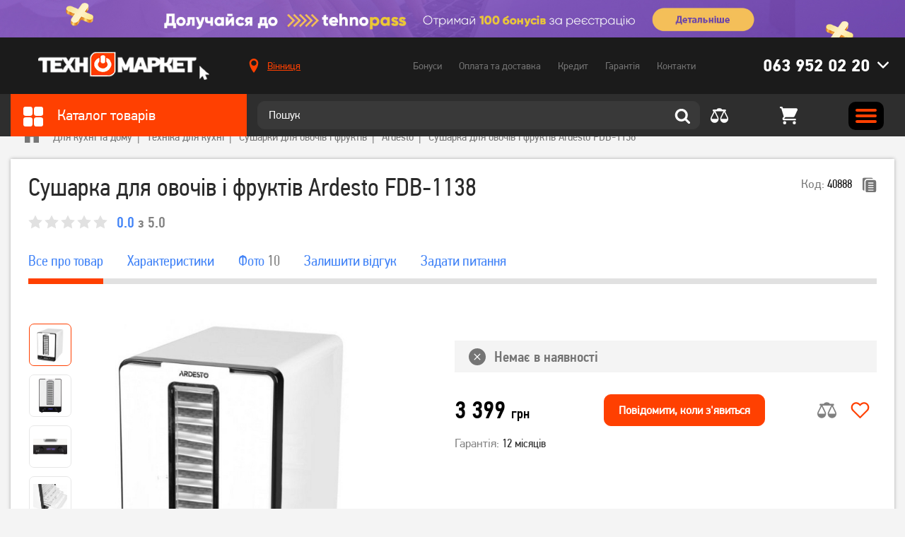

--- FILE ---
content_type: text/html; charset=utf-8
request_url: https://tehnomarket.ua/susharki-dlya-ovochiv-i-fruktiv/susharka-dlya-ovochiv-i-fruktiv-ardesto-fdb-1138.html
body_size: 23221
content:
<!doctype html>
<html lang="uk-UA">
<head>
    <title>Сушарка для овочів і фруктів Ardesto FDB-1138 - купити дешево в інтернет-магазині Техномаркет</title>
<meta charset="utf-8">
<meta http-equiv="X-UA-Compatible" content="IE=edge">
    <link rel="canonical" href="https://tehnomarket.ua/susharki-dlya-ovochiv-i-fruktiv/susharka-dlya-ovochiv-i-fruktiv-ardesto-fdb-1138.html" />
<meta name="description" content="Сушарка для овочів і фруктів Ardesto FDB-1138 - купити за низькими цінами ✓ Великий вибір ✓ Гарантія якості ➥ Доставка по всій Україні Київ, Харків, Дніпро, Львів, Тернопіль, Ужгород"/>
<meta name="viewport" content="width=device-width, initial-scale=1.0, maximum-scale=1.0, user-scalable=no" />

<meta property="og:site_name" content="TehnoMarket"/>
<meta property="og:title" content="Сушарка для овочів і фруктів Ardesto FDB-1138 - купити дешево в інтернет-магазині Техномаркет" />
<meta property="og:description" content="Сушарка для овочів і фруктів Ardesto FDB-1138 - купити за низькими цінами ✓ Великий вибір ✓ Гарантія якості ➥ Доставка по всій Україні Київ, Харків, Дніпро, Львів, Тернопіль, Ужгород" />
<meta property="og:image" content="https://tehnomarket.ua/pictures/products/products_thumbnail_X2fRUOXeAF.jpg" />
<meta property="og:image:width" content="600" />
<meta property="og:image:height" content="600" />
<meta property="og:url" content="https://tehnomarket.ua/susharki-dlya-ovochiv-i-fruktiv/susharka-dlya-ovochiv-i-fruktiv-ardesto-fdb-1138.html" />
<meta property="og:type" content="website" />

<meta name="google-signin-client_id" content="1060912661691-4mnpeadi49ai5431fkllcv2l3ouqvol5.apps.googleusercontent.com">
<meta name="google-site-verification" content="OM-Mp87xvrabx1jYRWMjMaXqytuxG581-C38LuFxDqk" />

<link rel="apple-touch-icon" sizes="76x76" href="/favicon/apple-touch-icon.png">
<link rel="icon" type="image/png" sizes="32x32" href="/favicon/favicon-32x32.png">
<link rel="icon" type="image/png" sizes="16x16" href="/favicon/favicon-16x16.png">
<link rel="manifest" href="/favicon/site.webmanifest">
<link rel="mask-icon" href="/favicon/safari-pinned-tab.svg" color="#5bbad5">
<meta name="msapplication-TileColor" content="#ffffff">
<meta name="theme-color" content="#ffffff">

<link rel="preload" as="font" href="/fonts/PFDinTextCondPro-Regular.woff" type="font/woff" crossorigin="anonymous" />
<link rel="preload" as="font" href="/fonts/PFDinTextCondPro-Bold.woff" type="font/woff" crossorigin="anonymous" />
<link rel="preload" as="font" href="/fonts/PFDinTextCondPro-Medium.woff" type="font/woff" crossorigin="anonymous" />
<link rel="preload" as="font" href="/fonts/PFDinTextPro-Regular.woff" type="font/woff" crossorigin="anonymous" />
<link rel="preload" as="font" href="/fonts/PFDinTextPro-Bold.woff" type="font/woff" crossorigin="anonymous" />
<link rel="preload" as="font" href="/fonts/PFDinTextPro-Medium.woff" type="font/woff" crossorigin="anonymous" />

<link rel="stylesheet" href="/css/libs.css?v1636558916">
<link rel="stylesheet" href="/css/main.css?v1759134637">

    <script>
        (function(w,d,s,l,i){w[l]=w[l]||[];w[l].push({'gtm.start':
                new Date().getTime(),event:'gtm.js'});var f=d.getElementsByTagName(s)[0],
            j=d.createElement(s),dl=l!='dataLayer'?'&l='+l:'';j.async=true;j.src=
            'https://www.googletagmanager.com/gtm.js?id='+i+dl;f.parentNode.insertBefore(j,f);
        })(window,document,'script','dataLayer','GTM-NTN36BR');
    </script>

                <!-- Google tag (gtag.js) -->
        <script async src="https://www.googletagmanager.com/gtag/js?id=UA-42090203-2"></script>
        <script>
            window.dataLayer = window.dataLayer || [];
            function gtag(){dataLayer.push(arguments);}
            gtag('js', new Date());

            gtag('config', 'UA-42090203-2');
        </script>
    
    <script>
        var SEO_ENABLE = true;
    </script>

            <script>
            window.dataLayer = window.dataLayer || [];
            var contentProduct = {
                "ecommerce": {
                    "detail": {
                        "actionField": {
                            "list": "Apparel Gallery"
                        },
                        "products": [{
                            "id": "513",
                            "name": "Сушарка для овочів і фруктів Ardesto FDB-1138",
                            "price": "3 399",
                            "brand": "Ardesto",
                            "category": "Сушарки для овочів і фруктів",
                        }]
                    }
                },
                'event': 'gtm-ee-event',
                'gtm-ee-event-category': 'Enhanced Ecommerce',
                'gtm-ee-event-action': 'Product Details',
                'gtm-ee-event-non-interaction': 'True',
            }
            dataLayer.push(contentProduct);

        </script>
    </head>
<body class="single_product_page secondary">
    <noscript><iframe src="https://www.googletagmanager.com/ns.html?id=GTM-NTN36BR"
                      height="0" width="0" style="display:none;visibility:hidden"></iframe></noscript>
<!--add .no_top_block to body if there is no top_block-->

<header class="header" data-id="13">
                        <a href="https://tehnomarket.ua/shares/tehnopass" class="top_block">
			    <picture class="">
                        
                        <source srcset="/pictures/sections/sections_background_TJ0tMHr58G.jpg" type="image/jpg">
                        <img src="/pictures/sections/sections_background_TJ0tMHr58G.jpg" alt="TehnoMarket">
                    </picture>            </a>
            
    <div class="header_row header_row_top">
        <div class="wrapper header_wrapper">
            <div class="header_col_1">
                <a href="/" class="header_logo">
                    <picture class="">
                        
                        <source srcset="/img/logo.png" type="image/png">
                        <img src="/img/logo.png" alt="TehnoMarket">
                    </picture>                </a>
            </div>
            <div class="header_col_2">
                                    <div class="location_wrap">
                        <a href="#" data-modals="modal_location">
			                <svg class="icon ">
                <use xlink:href="/img/svgdefs.svg?v=1756977792#iconLocation" xmlns:xlink="http://www.w3.org/1999/xlink"></use>
           </svg>                            <span class="js_CurrentCity">Вінниця</span>
                        </a>
                    </div>
                
                <nav class="navigation">
                    <ul class="header_nav">
                        <li data-id="active_menu_1"><a href="/bonuses">Бонуси</a></li>
                        <li data-id="active_menu_2"><a href="/delivery">Оплата та доставка</a></li>
                        <li data-id="active_menu_3"><a href="/buy-credit">Кредит</a></li>
                        <li data-id="active_menu_4"><a href="/warranty">Гарантія</a></li>
                        <li data-id="active_menu_5"><a href="/contacts">Контакти</a></li>
                    </ul>
                </nav>

                                    <div class="phones_wrap || header_phones">
		                <svg class="icon chevron hover_button">
                <use xlink:href="/img/svgdefs.svg?v=1756977792#iconDownload" xmlns:xlink="http://www.w3.org/1999/xlink"></use>
           </svg>
                        <a href="tel:0639520220" class="phone hover_button">063 952 02 20</a>

                        <div class="hidden_item">
                                                            <ul>
                                                                                                                                                            <li class="phone_item">
                                            <a href="tel:0672002919" class="phone">067 200 29 19</a>
                                        </li>
                                                                    </ul>
                                                                                        <ul>
                                                                            <li><p>Графік роботи Call-центра</p></li>
                                                                            <li><p>Телефонуйте з 09:00 до 18:00</p></li>
                                                                            <li><p></p></li>
                                                                            <li><p></p></li>
                                                                    </ul>
                            
                            <form action="/handler" method="post" class="callback_phone || validate_form">
                                <input type="hidden" name="action" value="subscribe">
                                <hr>
                                <p>або</p>
                                <hr>
                                <div class="title"><p>Передзвонити мені</p></div>
                                <label>
                                    <input type="text" class="input || callback-field || validate_tel || phone_us"
                                           name="form[name]" placeholder="+380" autocomplete="off" required>
                                </label>
                                <!--<input class="input || callback-field || validate || phone_us" type="tel" name="form[name]" required="required" placeholder="+380" maxlength="17" autocomplete="off" pattern="\+380\s\d{2}\s\d{3}\s\d{2}\s\d{2}" data-mask="+380 ## ### ## ##" data-previous-value="+380">-->
                                <button type="submit" class="button">Передзвонити</button>
                            </form>
                        </div>
                    </div>
                
            </div>
            <div class="clearfix"></div>
        </div>
    </div>

    <div class="header_row header_row_bottom">
        <div class="wrapper header_wrapper">
            <div class="header_col_1 hover_wrap">
                <div class="catalog_title">
                    <div class="hover_button">
                        <svg class="icon ">
                <use xlink:href="/img/svgdefs.svg?v=1756977792#icon_square" xmlns:xlink="http://www.w3.org/1999/xlink"></use>
           </svg>                        Каталог товарів
                    </div>
                </div>

                <div class="category_list_wrap">
	        <ul class="category_list">
							                <li class="category_item ">
                    <a href="/zaryadni-stancii">
						<svg class="icon ">
                <use xlink:href="/img/svgdefs.svg?v=1756977792#icon_category_charger" xmlns:xlink="http://www.w3.org/1999/xlink"></use>
           </svg>                        <span>Зарядні станції</span>
                    </a>
					
					                </li>
							                <li class="category_item ">
                    <a href="/smartfoni">
						<svg class="icon ">
                <use xlink:href="/img/svgdefs.svg?v=1756977792#icon_category_5" xmlns:xlink="http://www.w3.org/1999/xlink"></use>
           </svg>                        <span>Смартфони</span>
                    </a>
					
					                        <div class="category_list_hidden_item">
                            <div class="category_list_hidden_outer">
															                                <div class="category_list_col">
                                    <ul>
                                        <li class="category_list_title">
                                            <a href="/smartfoni">Смартфони</a>                                        </li>
																																	                                                <li><a href="/smartfoni/brand/apple">Apple</a></li>
																							                                                <li><a href="/smartfoni/brand/samsung">Samsung</a></li>
																							                                                <li><a href="/smartfoni/brand/xiaomi">Xiaomi</a></li>
																							                                                <li><a href="/smartfoni/brand/oppo">Oppo</a></li>
																							                                                <li><a href="/smartfoni/brand/zte">ZTE</a></li>
																							                                                <li><a href="/smartfoni/brand/tecno">TECNO</a></li>
																							                                                <li><a href="/smartfoni/brand/vivo">VIVO</a></li>
																							                                                <li><a href="/smartfoni/brand/poco">Poco</a></li>
																							                                                <li><a href="/smartfoni/brand/ulefone">ULEFONE</a></li>
																							                                                <li><a href="/smartfoni/brand/asus">Asus</a></li>
																							                                                <li><a href="/smartfoni">всі моделі →</a></li>
																					                                    </ul>
                                </div>
															                                <div class="category_list_col">
                                    <ul>
                                        <li class="category_list_title">
                                            <a href="/aksesuari-do--smartfoniv">Аксесуари до смартфонів</a>                                        </li>
																																	                                                <li><a href="/chohli-dlya-mobilnuh-telefoniv">Чохли для мобільних телефонів</a></li>
																							                                                <li><a href="/poverbanki">Повербанки</a></li>
																							                                                <li><a href="/zaryadni-pristroi">Зарядні пристрої</a></li>
																							                                                <li><a href="https://tehnomarket.ua/kabeli-ta-perehidniki?filters=1198-6841">Кабелі синхронізації</a></li>
																							                                                <li><a href="/trimachi">Тримачі</a></li>
																							                                                <li><a href="/mobilnij-internet">Мобільний зв&#039;язок та інтернет</a></li>
																							                                                <li><a href="/bluetoth-garnituri">Bluetoth гарнітури</a></li>
																							                                                <li><a href="/navushniki">Навушники та гарнітури</a></li>
																							                                                <li><a href="/karti-pamyati">Карти пам&#039;яті</a></li>
																							                                                <li><a href="/stilusi-i-aksesuari">Стилуси і аксесуари</a></li>
																					                                    </ul>
                                </div>
															                                <div class="category_list_col">
                                    <ul>
                                        <li class="category_list_title">
                                            <p>Хіти продажу</p>                                        </li>
																																	                                                <li><a href="https://tehnomarket.ua/catalog?search=Apple+iPhone+13">Apple iPhone 13</a></li>
																							                                                <li><a href="https://tehnomarket.ua/catalog?search=Samsung+Galaxy+M52+">Samsung Galaxy M52 </a></li>
																							                                                <li><a href="https://tehnomarket.ua/smartfoni/smartfon-xiaomi-11-lite-5g-ne-8128-gb-truffle-black.html">Xiaomi MI 11 Lite</a></li>
																							                                                <li><a href="https://tehnomarket.ua/smartfoni?filters=1744-9588">Apple iPhone 13 Pro MAX</a></li>
																							                                                <li><a href="https://tehnomarket.ua/catalog?search=Xiaomi+Redmi+Note+10">Xiaomi Redmi Note 10</a></li>
																							                                                <li><a href="https://tehnomarket.ua/smartfoni/brand/apple?filters=1744-9580">Apple iPhone 11</a></li>
																							                                                <li><a href="https://tehnomarket.ua/catalog?search=Xiaomi+Redmi+9">Xiaomi Redmi 9</a></li>
																							                                                <li><a href="https://tehnomarket.ua/catalog?search=Oppo+A54">Oppo A54</a></li>
																					                                    </ul>
                                </div>
															                                <div class="category_list_col">
                                    <ul>
                                        <li class="category_list_title">
                                            <a href="/portativni-kolonki">Портативні колонки </a>                                        </li>
																																	                                                <li><a href="/portativni-kolonki/brand/jbl">JBL</a></li>
																							                                                <li><a href="/portativni-kolonki/brand/xiaomi">Xiaomi</a></li>
																							                                                <li><a href="/portativni-kolonki/brand/sony">Sony</a></li>
																							                                                <li><a href="/portativni-kolonki/brand/divoom">Divoom</a></li>
																							                                                <li><a href="/portativni-kolonki/brand/tronsmart">Tronsmart</a></li>
																							                                                <li><a href="/portativni-kolonki/brand/lg">LG</a></li>
																					                                    </ul>
                                </div>
															                                <div class="category_list_col">
                                    <ul>
                                        <li class="category_list_title">
                                            <a href="/knopkovi-telefoni">Кнопкові телефони</a>                                        </li>
																																	                                                <li><a href="/knopkovi-telefoni/brand/nokia">Nokia</a></li>
																							                                                <li><a href="/knopkovi-telefoni/brand/sigma">Sigma</a></li>
																							                                                <li><a href="/knopkovi-telefoni/brand/2e">2E</a></li>
																					                                    </ul>
                                </div>
															                                <div class="category_list_col">
                                    <ul>
                                        <li class="category_list_title">
                                            <a href="/navushniki">Навушники та гарнітури</a>                                        </li>
																																	                                                <li><a href="/navushniki/brand/jbl">JBL</a></li>
																							                                                <li><a href="/navushniki/brand/razer">Razer</a></li>
																							                                                <li><a href="/navushniki/brand/sven">Sven</a></li>
																							                                                <li><a href="/navushniki/brand/apple">Apple</a></li>
																							                                                <li><a href="/navushniki/brand/panasonic">Panasonic</a></li>
																					                                    </ul>
                                </div>
							                            </div>
                        </div>
					                </li>
							                <li class="category_item ">
                    <a href="/televizori-audio-ta-foto">
						<svg class="icon ">
                <use xlink:href="/img/svgdefs.svg?v=1756977792#icon_category_7" xmlns:xlink="http://www.w3.org/1999/xlink"></use>
           </svg>                        <span>Телевізори, аудіо та фото</span>
                    </a>
					
					                        <div class="category_list_hidden_item">
                            <div class="category_list_hidden_outer">
															                                <div class="category_list_col">
                                    <ul>
                                        <li class="category_list_title">
                                            <a href="/televizori">Телевізори</a>                                        </li>
																																	                                                <li><a href="/televizori/brand/samsung">Samsung</a></li>
																							                                                <li><a href="/televizori/brand/kivi">Kivi</a></li>
																							                                                <li><a href="/televizori/brand/lg">LG</a></li>
																							                                                <li><a href="/televizori/brand/xiaomi">Xiaomi</a></li>
																							                                                <li><a href="/televizori/brand/mystery">Mystery</a></li>
																							                                                <li><a href="/televizori/brand/akai">Akai</a></li>
																							                                                <li><a href="/televizori?filters=62">Smart TV</a></li>
																							                                                <li><a href="/televizori?filters=62-371">Телевізори з Т2</a></li>
																							                                                <li><a href="/televizori">Всі моделі →</a></li>
																					                                    </ul>
                                </div>
															                                <div class="category_list_col">
                                    <ul>
                                        <li class="category_list_title">
                                            <a href="/aksesuari-dlya-televizoriv">Аксесуари для телевізорів</a>                                        </li>
																																	                                                <li><a href="/pidstavki-kriplennya-dlya-tv">Підставки, кріплення для ТВ</a></li>
																							                                                <li><a href="/kabeli-ta-perehidniki">Кабелі та перехідники</a></li>
																							                                                <li><a href="/universalni-pulti-dk">Універсальні пульти ДК</a></li>
																							                                                <li><a href="/mediapleeri">Медіаплеєри</a></li>
																							                                                <li><a href="/resiveri-t2-tuner">Ресивери (Т2 тюнер)</a></li>
																							                                                <li><a href="/anteni">Антени</a></li>
																							                                                <li><a href="/stabilizatori">Стабілізатори</a></li>
																					                                    </ul>
                                </div>
															                                <div class="category_list_col">
                                    <ul>
                                        <li class="category_list_title">
                                            <a href="/foto-ta-video">Фото та відео</a>                                        </li>
																																	                                                <li><a href="/ekshn-kameri">Екшн-камери</a></li>
																							                                                <li><a href="/karti-pamyati">Карти пам&#039;яті</a></li>
																					                                    </ul>
                                </div>
															                                <div class="category_list_col">
                                    <ul>
                                        <li class="category_list_title">
                                            <a href="/aksesuari-do-fotovideo">Аксесуари до фото відео</a>                                        </li>
																																	                                                <li><a href="/akumulyatori-ta-batarejki">Акумулятори та батарейки</a></li>
																					                                    </ul>
                                </div>
															                                <div class="category_list_col">
                                    <ul>
                                        <li class="category_list_title">
                                            <a href="/audio-ta-domashni-kinoteatri">Аудіо та домашні кінотеатри (акустичні системи)</a>                                        </li>
																																	                                                <li><a href="/portativni-kolonki">Портативні колонки</a></li>
																							                                                <li><a href="/kompyuterni-kolonki">Комп&#039;ютерні колонки</a></li>
																							                                                <li><a href="/domashni-kinoteatri">Домашні кінотеатри</a></li>
																							                                                <li><a href="/studijni-monitori">Студійні монітори</a></li>
																							                                                <li><a href="/mikrofoni">Мікрофони</a></li>
																					                                    </ul>
                                </div>
															                                <div class="category_list_col">
                                    <ul>
                                        <li class="category_list_title">
                                            <a href="/proekcijne-obladnannya">Проекційне обладнання</a>                                        </li>
																																	                                                <li><a href="/proektori-">Проектори </a></li>
																							                                                <li><a href="/ekrani-dla-proektoriv">Екрани для проекторів</a></li>
																							                                                <li><a href="/aksesuari-do-proektoriv">Аксесуари до проекторів</a></li>
																					                                    </ul>
                                </div>
															                                <div class="category_list_col">
                                    <ul>
                                        <li class="category_list_title">
                                            <a href="https://tehnomarket.ua/igrovi-pristavki/brand/playstation">PlayStation</a>                                        </li>
																																	                                                <li><a href="https://tehnomarket.ua/igrovi-pristavki?filters=1492-8551">PlayStation 4</a></li>
																							                                                <li><a href="https://tehnomarket.ua/igrovi-pristavki?filters=1492-8552">PlayStation 5</a></li>
																							                                                <li><a href="https://tehnomarket.ua/manipulyatori-dzhojstiki/brand/playstation?filters=1599-9022">Геймпади</a></li>
																					                                    </ul>
                                </div>
															                                <div class="category_list_col">
                                    <ul>
                                        <li class="category_list_title">
                                            <p>Автоелектроніка</p>                                        </li>
																																	                                                <li><a href="/videoreestratori">Відеореєстратори</a></li>
																							                                                <li><a href="/avtomobilni-fm-transmiteri">Автомобільні FM-трансмітери</a></li>
																							                                                <li><a href="https://tehnomarket.ua/zaryadni-pristroi?filters=1781-9751">Автомобільні зарядні пристрої для телефонів</a></li>
																							                                                <li><a href="/avtomobilni-invertori">Автомобільні інвертори</a></li>
																					                                    </ul>
                                </div>
															                                <div class="category_list_col">
                                    <ul>
                                        <li class="category_list_title">
                                            <a href="/kameri-videosposterezhennya">Камери відеоспостереження</a>                                        </li>
																																	                                                <li><a href="/ip-kameri">IP-камери</a></li>
																							                                                <li><a href="/hdcvi-videokameri">HDCVI відеокамери</a></li>
																					                                    </ul>
                                </div>
							                            </div>
                        </div>
					                </li>
							                <li class="category_item ">
                    <a href="/plansheti-ta-noutbuki">
						<svg class="icon ">
                <use xlink:href="/img/svgdefs.svg?v=1756977792#icon_category_6" xmlns:xlink="http://www.w3.org/1999/xlink"></use>
           </svg>                        <span>Ноутбуки та планшети</span>
                    </a>
					
					                        <div class="category_list_hidden_item">
                            <div class="category_list_hidden_outer">
															                                <div class="category_list_col">
                                    <ul>
                                        <li class="category_list_title">
                                            <a href="/noutbuki">Ноутбуки</a>                                        </li>
																																	                                                <li><a href="/noutbuki/brand/asus">Asus</a></li>
																							                                                <li><a href="/noutbuki/brand/lenovo">Lenovo</a></li>
																							                                                <li><a href="/noutbuki/brand/apple">Apple</a></li>
																							                                                <li><a href="/noutbuki/brand/hp">HP</a></li>
																							                                                <li><a href="/noutbuki/brand/acer">Acer</a></li>
																					                                    </ul>
                                </div>
															                                <div class="category_list_col">
                                    <ul>
                                        <li class="category_list_title">
                                            <a href="/kompyuterni-komplektuyuchi">Комп&#039;ютерні комплектуючі</a>                                        </li>
																																	                                                <li><a href="/materinski-plati">Материнські плати</a></li>
																							                                                <li><a href="/procesori">Процесори</a></li>
																							                                                <li><a href="/operativna-pamyat">Оперативна пам&#039;ять</a></li>
																							                                                <li><a href="/videokarti">Відеокарти</a></li>
																							                                                <li><a href="/zvukovi-karti">Звукові карти</a></li>
																							                                                <li><a href="/zhorstki-diski-ta-diskovi-masivi">Жорсткі диски та дискові масиви</a></li>
																							                                                <li><a href="/optichni-privodi">Оптичні приводи</a></li>
																							                                                <li><a href="/bloki-zhivlennya">Блоки живлення</a></li>
																							                                                <li><a href="/korpusi">Корпуси</a></li>
																							                                                <li><a href="/sistemi-oholodzhennya">Системи охолодження</a></li>
																							                                                <li><a href="/dzherela-bezperebijnogo-zhivlennya">Джерела безперебійного живлення</a></li>
																							                                                <li><a href="/ssd">SSD</a></li>
																							                                                <li><a href="/akumulyatori-ta-aksesuari-dlya-dbzh">Акумулятори та аксесуари для ДБЖ</a></li>
																					                                    </ul>
                                </div>
															                                <div class="category_list_col">
                                    <ul>
                                        <li class="category_list_title">
                                            <a href="/kompyuteri">Комп&#039;ютери, неттопи, моноблоки</a>                                        </li>
																																	                                                <li><a href="https://tehnomarket.ua/kompyuteri?filters=1528-8689">Десктопи</a></li>
																							                                                <li><a href="https://tehnomarket.ua/kompyuteri?filters=1528-8690">Моноблоки</a></li>
																							                                                <li><a href="https://tehnomarket.ua/kompyuteri?filters=1528-8691">Неттопи</a></li>
																							                                                <li><a href="https://tehnomarket.ua/kompyuteri?filters=1529-8694">Для роботи та навчання</a></li>
																							                                                <li><a href="/kompyuteri/brand/hp">HP </a></li>
																							                                                <li><a href="/kompyuteri/brand/lenovo">Lenovo</a></li>
																							                                                <li><a href="/kompyuteri/brand/everest">Everest</a></li>
																					                                    </ul>
                                </div>
															                                <div class="category_list_col">
                                    <ul>
                                        <li class="category_list_title">
                                            <a href="/klaviaturi-ta-mishi">Клавіатури та миші</a>                                        </li>
																																	                                                <li><a href="/igrovi-klaviaturi">Ігрові клавіатури</a></li>
																							                                                <li><a href="/igrovi-mishi">Ігрові миші</a></li>
																							                                                <li><a href="/komplekt-igrova-klaviatura-ta-misha">Комплект: ігрова клавіатура та миша</a></li>
																							                                                <li><a href="/igrovi-poverhni">Ігрові поверхні</a></li>
																							                                                <li><a href="/klaviaturi">Клавіатури</a></li>
																							                                                <li><a href="/komplekt-klaviatura-ta-misha">Комплект: клавіатура та миша</a></li>
																							                                                <li><a href="/kompyuterni-mishi">Компютерні миші</a></li>
																					                                    </ul>
                                </div>
															                                <div class="category_list_col">
                                    <ul>
                                        <li class="category_list_title">
                                            <a href="/monitori">Монітори</a>                                        </li>
																																	                                                <li><a href="/monitori/brand/samsung">Samsung</a></li>
																							                                                <li><a href="/monitori/brand/lg">LG</a></li>
																							                                                <li><a href="/monitori/brand/dell">Dell</a></li>
																							                                                <li><a href="/monitori/brand/asus">Asus</a></li>
																					                                    </ul>
                                </div>
															                                <div class="category_list_col">
                                    <ul>
                                        <li class="category_list_title">
                                            <a href="/aksesuari-dlya-noutbukiv-i-pk">Аксесуари для ноутбуків і ПК</a>                                        </li>
																																	                                                <li><a href="/sumki-ryukzaki-ta-chohli-dlya-noutbukiv">Сумки, рюкзаки та чохли для ноутбуків</a></li>
																							                                                <li><a href="https://tehnomarket.ua/navushniki?filters=1353-7823">Гарнітури для ПК</a></li>
																							                                                <li><a href="/veb-kameri">Веб камери</a></li>
																							                                                <li><a href="/usb-fleshki">USB флешки</a></li>
																							                                                <li><a href="/merezhevi-filtri-adapteri">Мережеві фільтри, адаптери</a></li>
																							                                                <li><a href="/ochisni-zasobi">Очисні засоби</a></li>
																							                                                <li><a href="/pidstavki-ta-stoliki-dlya-noutbukiv">Підставки та столики для ноутбуків</a></li>
																							                                                <li><a href="/habi-i-kardrideri">Хаби і кардридери</a></li>
																							                                                <li><a href="/kisheni-i-dok-stancii-dlya-zhorstkih-diskiv">Кишені і док-станції для жорстких дисків</a></li>
																							                                                <li><a href="/adapteri-i-kontroleri">Адаптери і контролери</a></li>
																							                                                <li><a href="/nastilni-lampi">Настільні лампи</a></li>
																							                                                <li><a href="/bloki-zhivlennya-dlya-notebook">Блоки живлення для ноутбуків</a></li>
																							                                                <li><a href="/kompyuterni-stoli">Комп&#039;ютерні столи</a></li>
																					                                    </ul>
                                </div>
															                                <div class="category_list_col">
                                    <ul>
                                        <li class="category_list_title">
                                            <a href="/plansheti">Планшети</a>                                        </li>
																																	                                                <li><a href="/plansheti/brand/apple">Apple</a></li>
																							                                                <li><a href="/plansheti/brand/samsung">Samsung</a></li>
																							                                                <li><a href="/plansheti/brand/lenovo">Lenovo</a></li>
																							                                                <li><a href="/plansheti/brand/huawei">Huawei</a></li>
																					                                    </ul>
                                </div>
															                                <div class="category_list_col">
                                    <ul>
                                        <li class="category_list_title">
                                            <a href="/vitratni-materiali">Витратні матеріали</a>                                        </li>
																																	                                                <li><a href="/kartridzhi-strumenevi">Картриджі струменеві</a></li>
																							                                                <li><a href="/kartridzhi-lazerni">Картриджі лазерні</a></li>
																							                                                <li><a href="/chornila">Чорнила</a></li>
																							                                                <li><a href="/fotopapir">Фотопапір</a></li>
																							                                                <li><a href="/spbch-i-pzk">СПБЧ і ПЗК</a></li>
																							                                                <li><a href="/toneri">Тонери</a></li>
																							                                                <li><a href="/komplektuyuchi-ta-aksesuari-dlya-drukuvalnih-pristroiv">Комплектуючі та аксесуари для друкувальних пристроїв</a></li>
																							                                                <li><a href="/dram-kartridzhi-fotobarabani">Драм-картриджі, фотобарабани</a></li>
																							                                                <li><a href="/kartridzhi-matrichni">Картриджі матричні</a></li>
																					                                    </ul>
                                </div>
															                                <div class="category_list_col">
                                    <ul>
                                        <li class="category_list_title">
                                            <p>Електронні книги</p>                                        </li>
																																	                                                <li><a href="/elektronni-knigi/brand/pocketbook">PocketBook</a></li>
																							                                                <li><a href="/elektronni-knigi/brand/evromedia">Evromedia</a></li>
																							                                                <li><a href="/elektronni-knigi/brand/airbook">AirBook</a></li>
																					                                    </ul>
                                </div>
															                                <div class="category_list_col">
                                    <ul>
                                        <li class="category_list_title">
                                            <a href="/merezheve-obladnannya">Мережеве обладнання</a>                                        </li>
																																	                                                <li><a href="/marshrutizatori">Маршрутизатори (роутери)</a></li>
																							                                                <li><a href="/bezdrotovi-tochki-dostupu">Бездротові точки доступу</a></li>
																							                                                <li><a href="/komutatori">Комутатори</a></li>
																							                                                <li><a href="/merezhevi-adapteri">Мережеві адаптери</a></li>
																							                                                <li><a href="/retranslyatori-wi-fi">Ретранслятори Wi-Fi</a></li>
																					                                    </ul>
                                </div>
															                                <div class="category_list_col">
                                    <ul>
                                        <li class="category_list_title">
                                            <a href="/aksesuari-do-planshetiv">Аксесуари до планшетів</a>                                        </li>
																																	                                                <li><a href="/kabeli-ta-perehidniki">Кабелі та перехідники</a></li>
																							                                                <li><a href="/karti-pamyati">Карти памяті</a></li>
																							                                                <li><a href="/poverbanki">Повербанки</a></li>
																							                                                <li><a href="/chohli-ta-klaviatura-dlya-planshetiv">Чохли та клавіатури для планшетів</a></li>
																					                                    </ul>
                                </div>
															                                <div class="category_list_col">
                                    <ul>
                                        <li class="category_list_title">
                                            <a href="/offina-tehnika">Оргтехніка</a>                                        </li>
																																	                                                <li><a href="/bfp-ta-printeri">БФП та принтери</a></li>
																							                                                <li><a href="/proektori-">Проектори</a></li>
																							                                                <li><a href="/komplektuyuchi-ta-aksesuari-dlya-drukuvalnih-pristroiv">Комплектуючі та аксесуари для друкувальних пристроїв</a></li>
																					                                    </ul>
                                </div>
															                                <div class="category_list_col">
                                    <ul>
                                        <li class="category_list_title">
                                            <a href="/programne-zabezpechennya">Програмне забезпечення</a>                                        </li>
																																	                                                <li><a href="/programi-dlya-merezhi-ta-internetu">Програми для мережі та інтернету</a></li>
																							                                                <li><a href="/antivirusi">Антивіруси</a></li>
																							                                                <li><a href="/kartki-dostupu-aktivacii-ta-onlajn-popovnennya-paketiv">Картки доступу, активації та онлайн-поповнення пакетів</a></li>
																							                                                <li><a href="/operacijni-sistemi">Операційні системи</a></li>
																					                                    </ul>
                                </div>
							                            </div>
                        </div>
					                </li>
							                <li class="category_item ">
                    <a href="/tovari-dlya-gejmeriv">
						<svg class="icon ">
                <use xlink:href="/img/svgdefs.svg?v=1756977792#icon_category_2" xmlns:xlink="http://www.w3.org/1999/xlink"></use>
           </svg>                        <span>Товари для геймерів</span>
                    </a>
					
					                        <div class="category_list_hidden_item">
                            <div class="category_list_hidden_outer">
															                                <div class="category_list_col">
                                    <ul>
                                        <li class="category_list_title">
                                            <a href="/igrovi-pristavki">Ігрові приставки</a>                                        </li>
																																	                                                <li><a href="https://tehnomarket.ua/igrovi-pristavki?filters=1492-8551">PlayStation 4</a></li>
																							                                                <li><a href="https://tehnomarket.ua/igrovi-pristavki?filters=1492-8552">PlayStation 5</a></li>
																							                                                <li><a href="/igrovi-pristavki/brand/xbox">Xbox</a></li>
																							                                                <li><a href="/igrovi-pristavki/brand/retro-genesis">Retro Genesis</a></li>
																							                                                <li><a href="/igrovi-pristavki/brand/sega">Sega</a></li>
																					                                    </ul>
                                </div>
															                                <div class="category_list_col">
                                    <ul>
                                        <li class="category_list_title">
                                            <a href="https://tehnomarket.ua/noutbuki?filters=1338-7658">Ігрові ноутбуки</a>                                        </li>
																																	                                                <li><a href="https://tehnomarket.ua/noutbuki/brand/asus?filters=1338-7658">Asus</a></li>
																							                                                <li><a href="https://tehnomarket.ua/noutbuki/brand/hp?filters=1338-7658">HP</a></li>
																							                                                <li><a href="https://tehnomarket.ua/noutbuki/brand/acer?filters=1338-7658">Acer</a></li>
																							                                                <li><a href="https://tehnomarket.ua/noutbuki/brand/lenovo?filters=1338-7658">Lenovo</a></li>
																							                                                <li><p>Dell</p></li>
																					                                    </ul>
                                </div>
															                                <div class="category_list_col">
                                    <ul>
                                        <li class="category_list_title">
                                            <a href="https://tehnomarket.ua/kompyuteri?filters=1529-8693">Ігрові ПК</a>                                        </li>
																																	                                                <li><a href="https://tehnomarket.ua/kompyuteri/brand/everest?filters=1529-8693">Everest</a></li>
																					                                    </ul>
                                </div>
															                                <div class="category_list_col">
                                    <ul>
                                        <li class="category_list_title">
                                            <a href="https://tehnomarket.ua/monitori?filters=1570-8916">Ігрові монітори</a>                                        </li>
																																	                                                <li><a href="https://tehnomarket.ua/monitori/brand/samsung?filters=1570-8916">Samsung</a></li>
																					                                    </ul>
                                </div>
															                                <div class="category_list_col">
                                    <ul>
                                        <li class="category_list_title">
                                            <a href="/igrova-periferiya">Ігрова периферія</a>                                        </li>
																																	                                                <li><a href="/manipulyatori-dzhojstiki">Ігрові маніпулятори, джойстики та аксесуари до консолей</a></li>
																							                                                <li><a href="https://tehnomarket.ua/navushniki?filters=1353-7819">Навушники</a></li>
																							                                                <li><a href="/igrovi-mishi">Миші</a></li>
																							                                                <li><a href="/igrovi-poverhni">Ігрові поверхні</a></li>
																							                                                <li><a href="/igrovi-klaviaturi">Клавіатури</a></li>
																							                                                <li><a href="/gejmerski-krisla">Геймерські крісла</a></li>
																							                                                <li><a href="https://tehnomarket.ua/sumki-ryukzaki-ta-chohli-dlya-noutbukiv?filters=1628-9110">Геймерські рюкзаки</a></li>
																					                                    </ul>
                                </div>
															                                <div class="category_list_col">
                                    <ul>
                                        <li class="category_list_title">
                                            <a href="https://tehnomarket.ua/marshrutizatori?filters=1441-8297">Ігрові маршрутизатори</a>                                        </li>
																																	                                                <li><a href="https://tehnomarket.ua/marshrutizatori/brand/tp-link?filters=1441-8297">TP-Link</a></li>
																					                                    </ul>
                                </div>
															                                <div class="category_list_col">
                                    <ul>
                                        <li class="category_list_title">
                                            <a href="/catalog/">PlayStation</a>                                        </li>
																																	                                                <li><a href="https://tehnomarket.ua/igrovi-pristavki/brand/playstation">Приставки PlayStation</a></li>
																							                                                <li><a href="https://tehnomarket.ua/okulyari-virtualnoi-realnosti/brand/playstation">Шоломи VR PlayStation</a></li>
																							                                                <li><a href="https://tehnomarket.ua/manipulyatori-dzhojstiki/brand/playstation?filters=1599-9022">Геймпади PlayStation</a></li>
																							                                                <li><a href="https://tehnomarket.ua/igri/brand/playstation">Ігри для PlayStation</a></li>
																					                                    </ul>
                                </div>
															                                <div class="category_list_col">
                                    <ul>
                                        <li class="category_list_title">
                                            <a href="/tovari-dlya-ditej">Товари для дітей</a>                                        </li>
																																	                                                <li><a href="/doshki-dlya-malyuvannya">Дошки для малювання</a></li>
																					                                    </ul>
                                </div>
							                            </div>
                        </div>
					                </li>
							                <li class="category_item ">
                    <a href="/navushniki-i-akustika">
						<svg class="icon ">
                <use xlink:href="/img/svgdefs.svg?v=1756977792#iconHeadphones" xmlns:xlink="http://www.w3.org/1999/xlink"></use>
           </svg>                        <span>Навушники і акустика</span>
                    </a>
					
					                        <div class="category_list_hidden_item">
                            <div class="category_list_hidden_outer">
															                                <div class="category_list_col">
                                    <ul>
                                        <li class="category_list_title">
                                            <a href="/navushniki">Навушники та гарнітури</a>                                        </li>
																																	                                                <li><a href="https://tehnomarket.ua/navushniki?filters=1352-7816">Дротові</a></li>
																							                                                <li><a href="https://tehnomarket.ua/navushniki?filters=1352-7815">Бездротові</a></li>
																							                                                <li><a href="https://tehnomarket.ua/navushniki?filters=1352-7817">Комбіновані</a></li>
																							                                                <li><a href="https://tehnomarket.ua/navushniki?filters=1351-7809">TWS - True Wireless Stereo</a></li>
																							                                                <li><a href="/navushniki/brand/apple">Apple</a></li>
																							                                                <li><a href="/navushniki/brand/jbl">JBL</a></li>
																							                                                <li><a href="/navushniki/brand/samsung">Samsung</a></li>
																							                                                <li><a href="/navushniki/brand/xiaomi">Xiaomi</a></li>
																							                                                <li><a href="/navushniki/brand/oppo">Oppo</a></li>
																							                                                <li><a href="/navushniki/brand/huawei">Huawei</a></li>
																							                                                <li><a href="/navushniki/brand/marshall">Marshall</a></li>
																							                                                <li><a href="/navushniki/brand/razer">Razer</a></li>
																							                                                <li><a href="/navushniki/brand/sony">Sony</a></li>
																					                                    </ul>
                                </div>
															                                <div class="category_list_col">
                                    <ul>
                                        <li class="category_list_title">
                                            <p>Призначення</p>                                        </li>
																																	                                                <li><a href="https://tehnomarket.ua/navushniki?filters=1353-7819">Геймерські</a></li>
																							                                                <li><a href="https://tehnomarket.ua/navushniki?filters=1353-7823">Для ПК</a></li>
																							                                                <li><a href="https://tehnomarket.ua/navushniki?filters=1353-7826">Для смартфона</a></li>
																							                                                <li><a href="https://tehnomarket.ua/navushniki?filters=1353-7825">Для телевізора</a></li>
																							                                                <li><a href="https://tehnomarket.ua/navushniki?filters=1353-7820">Для DJ</a></li>
																							                                                <li><a href="https://tehnomarket.ua/navushniki?filters=1353-7821">Для Skype</a></li>
																							                                                <li><a href="https://tehnomarket.ua/navushniki?filters=1353-8277">Для дітей</a></li>
																					                                    </ul>
                                </div>
															                                <div class="category_list_col">
                                    <ul>
                                        <li class="category_list_title">
                                            <a href="/portativni-kolonki">Портативні колонки</a>                                        </li>
																																	                                                <li><a href="/portativni-kolonki/brand/jbl">JBL</a></li>
																							                                                <li><a href="/portativni-kolonki/brand/xiaomi">Xiaomi</a></li>
																							                                                <li><a href="/portativni-kolonki/brand/sony">Sony</a></li>
																							                                                <li><a href="/portativni-kolonki/brand/divoom">Divoom</a></li>
																							                                                <li><a href="/portativni-kolonki/brand/lg">LG</a></li>
																							                                                <li><a href="/portativni-kolonki/brand/tronsmart">Tronsmart</a></li>
																					                                    </ul>
                                </div>
															                                <div class="category_list_col">
                                    <ul>
                                        <li class="category_list_title">
                                            <a href="/aksesuari-do-navushnikiv">Аксесуари до навушників</a>                                        </li>
										                                    </ul>
                                </div>
							                            </div>
                        </div>
					                </li>
							                <li class="category_item ">
                    <a href="/gatzheti-ta-aksesuari">
						<svg class="icon ">
                <use xlink:href="/img/svgdefs.svg?v=1756977792#icon_category_3" xmlns:xlink="http://www.w3.org/1999/xlink"></use>
           </svg>                        <span>Гаджети та аксесуари</span>
                    </a>
					
					                        <div class="category_list_hidden_item">
                            <div class="category_list_hidden_outer">
															                                <div class="category_list_col">
                                    <ul>
                                        <li class="category_list_title">
                                            <a href="/smart-godinniki">Смарт-годинники</a>                                        </li>
																																	                                                <li><a href="/smart-godinniki/brand/apple">Apple</a></li>
																							                                                <li><a href="/smart-godinniki/brand/samsung">Samsung</a></li>
																							                                                <li><a href="/smart-godinniki/brand/huawei">Huawei</a></li>
																							                                                <li><a href="/smart-godinniki/brand/amazfit">Amazfit</a></li>
																							                                                <li><a href="/smart-godinniki/brand/gelius">Gelius</a></li>
																					                                    </ul>
                                </div>
															                                <div class="category_list_col">
                                    <ul>
                                        <li class="category_list_title">
                                            <a href="/fitnes-brasleti">Фітнес-браслети</a>                                        </li>
																																	                                                <li><a href="/fitnes-brasleti/brand/xiaomi">Xiaomi</a></li>
																							                                                <li><a href="/fitnes-brasleti/brand/samsung">Samsung</a></li>
																							                                                <li><a href="/fitnes-brasleti/brand/huawei">Huawei</a></li>
																					                                    </ul>
                                </div>
															                                <div class="category_list_col">
                                    <ul>
                                        <li class="category_list_title">
                                            <a href="/okulyari-virtualnoi-realnosti">Окуляри віртуальної реальності</a>                                        </li>
																																	                                                <li><a href="/okulyari-virtualnoi-realnosti/brand/htc">HTC</a></li>
																							                                                <li><a href="/okulyari-virtualnoi-realnosti/brand/playstation">Sony PlayStation</a></li>
																							                                                <li><a href="/okulyari-virtualnoi-realnosti/brand/acer">Acer</a></li>
																							                                                <li><a href="/okulyari-virtualnoi-realnosti/brand/samsung">Samsung</a></li>
																							                                                <li><a href="/okulyari-virtualnoi-realnosti/brand/vr-box">VR Box</a></li>
																							                                                <li><a href="/okulyari-virtualnoi-realnosti/brand/shinecon">Shinecon</a></li>
																					                                    </ul>
                                </div>
															                                <div class="category_list_col">
                                    <ul>
                                        <li class="category_list_title">
                                            <a href="/aksesuari-do-smart-godinnikiv-i-trekeriv">Аксесуари до смарт-годинників і трекерів</a>                                        </li>
										                                    </ul>
                                </div>
															                                <div class="category_list_col">
                                    <ul>
                                        <li class="category_list_title">
                                            <a href="/elektrotransport">Електротранспорт</a>                                        </li>
																																	                                                <li><a href="/elektrosamokati">Електросамокати</a></li>
																							                                                <li><a href="/elektroskuteri">Електроскутери</a></li>
																					                                    </ul>
                                </div>
															                                <div class="category_list_col">
                                    <ul>
                                        <li class="category_list_title">
                                            <a href="/lihtari-j-aksesuari">Ліхтарі й аксесуари</a>                                        </li>
																																	                                                <li><a href="https://tehnomarket.ua/lihtari-j-aksesuari?filters=2321-12062">Акумуляторні</a></li>
																							                                                <li><a href="https://tehnomarket.ua/lihtari-j-aksesuari?filters=2321-12064">Від батарейки</a></li>
																							                                                <li><a href="https://tehnomarket.ua/lihtari-j-aksesuari?filters=2320-12059">Ручні</a></li>
																							                                                <li><a href="https://tehnomarket.ua/lihtari-j-aksesuari?filters=2320-12058">Налобні</a></li>
																					                                    </ul>
                                </div>
							                            </div>
                        </div>
					                </li>
							                <li class="category_item ">
                    <a href="/sport-i-zahoplennya">
						<svg class="icon ">
                <use xlink:href="/img/svgdefs.svg?v=1756977792#icon_category_scooter" xmlns:xlink="http://www.w3.org/1999/xlink"></use>
           </svg>                        <span>Спорт і захоплення</span>
                    </a>
					
					                        <div class="category_list_hidden_item">
                            <div class="category_list_hidden_outer">
															                                <div class="category_list_col">
                                    <ul>
                                        <li class="category_list_title">
                                            <a href="/elektrotransport">Електротранспорт</a>                                        </li>
																																	                                                <li><a href="/elektrosamokati">Електросамокати</a></li>
																							                                                <li><a href="/elektroskuteri">Електроскутери</a></li>
																					                                    </ul>
                                </div>
															                                <div class="category_list_col">
                                    <ul>
                                        <li class="category_list_title">
                                            <a href="/elektrosamokati">Електросамокати</a>                                        </li>
																																	                                                <li><a href="https://tehnomarket.ua/elektrosamokati/brand/xiaomi">Xiaomi</a></li>
																							                                                <li><a href="https://tehnomarket.ua/elektrosamokati/brand/gemix">Gemix</a></li>
																							                                                <li><a href="https://tehnomarket.ua/elektrosamokati/brand/aspor">Aspor</a></li>
																							                                                <li><a href="https://tehnomarket.ua/elektrosamokati/brand/e-fox">E-Fox</a></li>
																							                                                <li><a href="https://tehnomarket.ua/elektrosamokati/brand/freego">FreeGo</a></li>
																							                                                <li><a href="https://tehnomarket.ua/elektrosamokati/brand/ninebot">Ninebot</a></li>
																							                                                <li><a href="https://tehnomarket.ua/elektrosamokati/brand/forte">Forte</a></li>
																							                                                <li><a href="https://tehnomarket.ua/elektrosamokati/brand/segway"> Segway</a></li>
																					                                    </ul>
                                </div>
															                                <div class="category_list_col">
                                    <ul>
                                        <li class="category_list_title">
                                            <a href="/fitnes-ta-aerobika">Фітнес та аеробіка</a>                                        </li>
																																	                                                <li><a href="/skakalki">Скакалки</a></li>
																							                                                <li><a href="https://tehnomarket.ua/skakalki/brand/gelius">Gelius</a></li>
																					                                    </ul>
                                </div>
							                            </div>
                        </div>
					                </li>
							                <li class="category_item ">
                    <a href="/pobutova-tehnika">
						<svg class="icon ">
                <use xlink:href="/img/svgdefs.svg?v=1756977792#icon_category_8" xmlns:xlink="http://www.w3.org/1999/xlink"></use>
           </svg>                        <span>Побутова техніка</span>
                    </a>
					
					                        <div class="category_list_hidden_item">
                            <div class="category_list_hidden_outer">
															                                <div class="category_list_col">
                                    <ul>
                                        <li class="category_list_title">
                                            <a href="/holodilniki">Холодильники</a>                                        </li>
																																	                                                <li><a href="https://tehnomarket.ua/holodilniki?filters=141-850">Окремостоячий</a></li>
																							                                                <li><a href="https://tehnomarket.ua/holodilniki?filters=136-839">Однокамерні</a></li>
																							                                                <li><a href="https://tehnomarket.ua/holodilniki?filters=136-842">Side-by-side</a></li>
																							                                                <li><a href="/holodilniki/brand/samsung">Samsung</a></li>
																							                                                <li><a href="/holodilniki/brand/liebherr">Liebherr</a></li>
																							                                                <li><a href="/holodilniki/brand/bosch">Bosch</a></li>
																							                                                <li><a href="/holodilniki">Всі моделі →</a></li>
																					                                    </ul>
                                </div>
															                                <div class="category_list_col">
                                    <ul>
                                        <li class="category_list_title">
                                            <a href="/morozilni-kameri">Морозильні камери</a>                                        </li>
																																	                                                <li><a href="https://tehnomarket.ua/morozilni-kameri?filters=172-944">Скриня</a></li>
																							                                                <li><a href="https://tehnomarket.ua/morozilni-kameri?filters=172-943">Камера</a></li>
																							                                                <li><a href="https://tehnomarket.ua/morozilni-kameri?filters=177-954">Вбудовані</a></li>
																							                                                <li><a href="/morozilni-kameri/brand/atlant">Atlant</a></li>
																							                                                <li><a href="/morozilni-kameri/brand/liebherr">Liebherr</a></li>
																							                                                <li><a href="/morozilni-kameri/brand/gorenje">Gorenje</a></li>
																							                                                <li><a href="/morozilni-kameri">Всі моделі →</a></li>
																					                                    </ul>
                                </div>
															                                <div class="category_list_col">
                                    <ul>
                                        <li class="category_list_title">
                                            <a href="/pliti">Плити</a>                                        </li>
																																	                                                <li><a href="https://tehnomarket.ua/pliti?filters=222-1117">Газові</a></li>
																							                                                <li><a href="https://tehnomarket.ua/pliti?filters=222-1118">Електричні</a></li>
																							                                                <li><a href="https://tehnomarket.ua/pliti?filters=222-1119">Комбіновані</a></li>
																							                                                <li><a href="/pliti/brand/gefest">Gefest</a></li>
																							                                                <li><a href="/pliti/brand/gorenje">Gorenje</a></li>
																							                                                <li><a href="/pliti/brand/electrolux">Electrolux</a></li>
																							                                                <li><a href="/pliti/brand/beko">Beko</a></li>
																							                                                <li><a href="/pliti">Всі моделі →</a></li>
																					                                    </ul>
                                </div>
															                                <div class="category_list_col">
                                    <ul>
                                        <li class="category_list_title">
                                            <a href="/pralni-mashini">Пральні машини</a>                                        </li>
																																	                                                <li><a href="https://tehnomarket.ua/pralni-mashini?filters=1427-8208">Вертикальні</a></li>
																							                                                <li><a href="https://tehnomarket.ua/pralni-mashini?filters=1427-8209">Фронтальні</a></li>
																							                                                <li><a href="https://tehnomarket.ua/pralni-mashini?filters=1427-8210">Напівавтомат</a></li>
																							                                                <li><a href="https://tehnomarket.ua/pralni-mashini?filters=1427-8211">Прально-сушильні</a></li>
																							                                                <li><a href="/pralni-mashini/brand/electrolux">Electrolux</a></li>
																							                                                <li><a href="/pralni-mashini/brand/gorenje">Gorenje</a></li>
																							                                                <li><a href="/pralni-mashini/brand/indesit">Indesit</a></li>
																							                                                <li><a href="/pralni-mashini">Всі моделі →</a></li>
																					                                    </ul>
                                </div>
															                                <div class="category_list_col">
                                    <ul>
                                        <li class="category_list_title">
                                            <a href="/sushilni-mashinu">Сушильні машини</a>                                        </li>
																																	                                                <li><a href="https://tehnomarket.ua/sushilni-mashinu?filters=214-1085">Барабанний апарат</a></li>
																							                                                <li><a href="https://tehnomarket.ua/sushilni-mashinu?filters=214-1086">Сушильна шафа</a></li>
																							                                                <li><a href="https://tehnomarket.ua/sushilni-mashinu?filters=214-1087">Парова шафа</a></li>
																							                                                <li><a href="/sushilni-mashinu/brand/electrolux">Electrolux</a></li>
																							                                                <li><a href="/sushilni-mashinu/brand/samsung">Samsung</a></li>
																							                                                <li><a href="/sushilni-mashinu/brand/lg">LG  </a></li>
																							                                                <li><a href="/sushilni-mashinu/brand/beko">Beko</a></li>
																							                                                <li><a href="/sushilni-mashinu">Всі моделі →</a></li>
																					                                    </ul>
                                </div>
															                                <div class="category_list_col">
                                    <ul>
                                        <li class="category_list_title">
                                            <a href="/posudomijni-mashini">Посудомийні машини</a>                                        </li>
																																	                                                <li><a href="https://tehnomarket.ua/posudomijni-mashini?filters=256-1216">Вбудована</a></li>
																							                                                <li><a href="https://tehnomarket.ua/posudomijni-mashini?filters=256-1217">Настільна</a></li>
																							                                                <li><a href="https://tehnomarket.ua/posudomijni-mashini?filters=255-1215">Компактна</a></li>
																							                                                <li><a href="https://tehnomarket.ua/posudomijni-mashini?filters=255-1214">Повногабаритна (60 см)</a></li>
																							                                                <li><a href="https://tehnomarket.ua/posudomijni-mashini?filters=256-1218">Окрема (соло) </a></li>
																							                                                <li><a href="https://tehnomarket.ua/posudomijni-mashini?filters=255-1213">Вузька (45 см)</a></li>
																							                                                <li><a href="/posudomijni-mashini">Всі моделі →</a></li>
																					                                    </ul>
                                </div>
															                                <div class="category_list_col">
                                    <ul>
                                        <li class="category_list_title">
                                            <a href="/vinni-shafi">Винні шафи</a>                                        </li>
																																	                                                <li><a href="https://tehnomarket.ua/vinni-shafi?filters=929-5104">Вбудовані </a></li>
																							                                                <li><a href="https://tehnomarket.ua/vinni-shafi?filters=929-5105">Окремостоячі</a></li>
																							                                                <li><a href="https://tehnomarket.ua/vinni-shafi?filters=930-5106">Кліматичні</a></li>
																							                                                <li><a href="https://tehnomarket.ua/vinni-shafi?filters=930-5107">Мультитемпературні</a></li>
																							                                                <li><a href="/vinni-shafi/brand/liebherr">Liebherr</a></li>
																							                                                <li><a href="/vinni-shafi/brand/hansa">Hansa</a></li>
																							                                                <li><a href="/vinni-shafi">Всі моделі →</a></li>
																					                                    </ul>
                                </div>
															                                <div class="category_list_col">
                                    <ul>
                                        <li class="category_list_title">
                                            <a href="/aksesuari-do-vpt">Аксесуари до ВПТ</a>                                        </li>
																																	                                                <li><a href="/zapchastini-dlya-pralnih-mashin">Запчастини для пральних машин</a></li>
																							                                                <li><a href="/aksesuari-dlya-holodilnikiv">Аксесуари для холодильників</a></li>
																					                                    </ul>
                                </div>
							                            </div>
                        </div>
					                </li>
							                <li class="category_item ">
                    <a href="/vbudovana-tehnika">
						<svg class="icon ">
                <use xlink:href="/img/svgdefs.svg?v=1756977792#icon_category_9" xmlns:xlink="http://www.w3.org/1999/xlink"></use>
           </svg>                        <span>Вбудована техніка</span>
                    </a>
					
					                        <div class="category_list_hidden_item">
                            <div class="category_list_hidden_outer">
															                                <div class="category_list_col">
                                    <ul>
                                        <li class="category_list_title">
                                            <a href="/vbudovuvani-duhovi-shafi">Вбудовані духові шафи</a>                                        </li>
																																	                                                <li><a href="https://tehnomarket.ua/vbudovuvani-duhovi-shafi?filters=294-1402">Електричні</a></li>
																							                                                <li><a href="https://tehnomarket.ua/vbudovuvani-duhovi-shafi?filters=294-1401">Газові</a></li>
																							                                                <li><a href="/vbudovuvani-duhovi-shafi/brand/samsung">Samsung</a></li>
																							                                                <li><a href="/vbudovuvani-duhovi-shafi/brand/electrolux">Electrolux</a></li>
																							                                                <li><a href="/vbudovuvani-duhovi-shafi/brand/bosch">Bosch</a></li>
																							                                                <li><a href="/vbudovuvani-duhovi-shafi/brand/whirlpool">Whirlpool</a></li>
																							                                                <li><a href="/vbudovuvani-duhovi-shafi">Всі моделі →</a></li>
																					                                    </ul>
                                </div>
															                                <div class="category_list_col">
                                    <ul>
                                        <li class="category_list_title">
                                            <a href="/vbudovani-varilni-poverhni">Вбудовані варильні поверхні</a>                                        </li>
																																	                                                <li><a href="https://tehnomarket.ua/vbudovani-varilni-poverhni?filters=324-1515">Газові</a></li>
																							                                                <li><a href="https://tehnomarket.ua/vbudovani-varilni-poverhni?filters=324-1516">Електричні</a></li>
																							                                                <li><a href="https://tehnomarket.ua/vbudovani-varilni-poverhni?filters=323-1512">Доміно</a></li>
																							                                                <li><a href="https://tehnomarket.ua/vbudovani-varilni-poverhni?filters=324-1717">Комбіновані</a></li>
																							                                                <li><a href="/vbudovani-varilni-poverhni/brand/gorenje">Gorenje</a></li>
																							                                                <li><a href="/vbudovani-varilni-poverhni/brand/electrolux">Electrolux</a></li>
																							                                                <li><a href="/vbudovani-varilni-poverhni">Всі моделі →</a></li>
																					                                    </ul>
                                </div>
															                                <div class="category_list_col">
                                    <ul>
                                        <li class="category_list_title">
                                            <a href="/kuhonni-vityazhki">Кухонні витяжки</a>                                        </li>
																																	                                                <li><a href="https://tehnomarket.ua/kuhonni-vityazhki?filters=339-1561">Вбудована </a></li>
																							                                                <li><a href="https://tehnomarket.ua/kuhonni-vityazhki?filters=339-1562">Декоративна</a></li>
																							                                                <li><a href="https://tehnomarket.ua/kuhonni-vityazhki?filters=339-1567">Пласка</a></li>
																							                                                <li><a href="https://tehnomarket.ua/kuhonni-vityazhki?filters=339-1569">Телескопічна</a></li>
																							                                                <li><a href="/kuhonni-vityazhki/brand/ventolux">Ventolux</a></li>
																							                                                <li><a href="/kuhonni-vityazhki/brand/hansa">Hansa</a></li>
																							                                                <li><a href="/kuhonni-vityazhki">Всі моделі →</a></li>
																					                                    </ul>
                                </div>
															                                <div class="category_list_col">
                                    <ul>
                                        <li class="category_list_title">
                                            <a href="https://tehnomarket.ua/holodilniki?filters=141-942">Вбудовані холодильники</a>                                        </li>
																																	                                                <li><a href="https://tehnomarket.ua/holodilniki?filters=136-839:141-942">Однокамерні</a></li>
																							                                                <li><a href="https://tehnomarket.ua/holodilniki?filters=136-842:141-942">Side-by-side</a></li>
																							                                                <li><a href="https://tehnomarket.ua/holodilniki/brand/samsung">Samsung</a></li>
																							                                                <li><a href="https://tehnomarket.ua/holodilniki/brand/lg">LG</a></li>
																							                                                <li><a href="https://tehnomarket.ua/holodilniki/brand/bosch">Bosch</a></li>
																							                                                <li><a href="https://tehnomarket.ua/holodilniki/brand/whirlpool">Whirlpool</a></li>
																							                                                <li><a href="https://tehnomarket.ua/holodilniki?filters=141-942">Всі моделі →</a></li>
																					                                    </ul>
                                </div>
															                                <div class="category_list_col">
                                    <ul>
                                        <li class="category_list_title">
                                            <a href="https://tehnomarket.ua/posudomijni-mashini?filters=256-1216">Вбудовані посудомийні машини</a>                                        </li>
																																	                                                <li><a href="https://tehnomarket.ua/posudomijni-mashini?filters=255-1214:256-1216">Повнорозмірні</a></li>
																							                                                <li><a href="https://tehnomarket.ua/posudomijni-mashini?filters=255-1213:256-1216">Вузькі</a></li>
																							                                                <li><a href="https://tehnomarket.ua/posudomijni-mashini/brand/samsung">Samsung</a></li>
																							                                                <li><a href="https://tehnomarket.ua/posudomijni-mashini/brand/bosch">Bosch</a></li>
																							                                                <li><a href="https://tehnomarket.ua/posudomijni-mashini/brand/beko">Beko</a></li>
																							                                                <li><a href="https://tehnomarket.ua/posudomijni-mashini/brand/gorenje">Gorenje</a></li>
																							                                                <li><a href="https://tehnomarket.ua/posudomijni-mashini?filters=256-1216">Всі моделі →</a></li>
																					                                    </ul>
                                </div>
															                                <div class="category_list_col">
                                    <ul>
                                        <li class="category_list_title">
                                            <a href="https://tehnomarket.ua/pralni-mashini?filters=205-1056">Вбудовані пральні машини</a>                                        </li>
																																	                                                <li><a href="https://tehnomarket.ua/pralni-mashini/brand/electrolux">Electrolux</a></li>
																							                                                <li><a href="https://tehnomarket.ua/pralni-mashini/brand/whirlpool">Whirlpool</a></li>
																							                                                <li><a href="https://tehnomarket.ua/pralni-mashini/brand/zanussi">Zanussi </a></li>
																							                                                <li><a href="https://tehnomarket.ua/pralni-mashini?filters=205-1056">Всі моделі →</a></li>
																					                                    </ul>
                                </div>
															                                <div class="category_list_col">
                                    <ul>
                                        <li class="category_list_title">
                                            <a href="https://tehnomarket.ua/mikrohvilovi-pechi?filters=355-1621">Вбудовані мікрохвильові печі</a>                                        </li>
																																	                                                <li><a href="https://tehnomarket.ua/mikrohvilovi-pechi?filters=354-1617:355-1621">З грилем</a></li>
																							                                                <li><a href="https://tehnomarket.ua/mikrohvilovi-pechi/brand/samsung">Samsung</a></li>
																							                                                <li><a href="https://tehnomarket.ua/mikrohvilovi-pechi/brand/bosch">Bosch</a></li>
																							                                                <li><a href="https://tehnomarket.ua/mikrohvilovi-pechi/brand/hansa">Hansa</a></li>
																							                                                <li><a href="https://tehnomarket.ua/mikrohvilovi-pechi/brand/gorenje">Gorenje</a></li>
																							                                                <li><a href="https://tehnomarket.ua/mikrohvilovi-pechi/brand/whirlpool">Whirlpool</a></li>
																							                                                <li><a href="https://tehnomarket.ua/mikrohvilovi-pechi?filters=355-1621">Всі моделі →</a></li>
																					                                    </ul>
                                </div>
															                                <div class="category_list_col">
                                    <ul>
                                        <li class="category_list_title">
                                            <a href="/aksesuari-ta-zapchastini-dlya-vbudovanoi-pobutovoi-tehniki">Аксесуари та запчастини для вбудованої побутової техніки</a>                                        </li>
																																	                                                <li><a href="/aksesuari-dlya-kuhonnih-vityazhok">Аксесуари для кухонних витяжок</a></li>
																					                                    </ul>
                                </div>
															                                <div class="category_list_col">
                                    <ul>
                                        <li class="category_list_title">
                                            <a href="/rizna-vbudovana-pobutova-tehnika">Різна вбудована побутова техніка</a>                                        </li>
										                                    </ul>
                                </div>
							                            </div>
                        </div>
					                </li>
							                <li class="category_item ">
                    <a href="/dlya-kuhni-ta-domu">
						<svg class="icon ">
                <use xlink:href="/img/svgdefs.svg?v=1756977792#icon_category_10" xmlns:xlink="http://www.w3.org/1999/xlink"></use>
           </svg>                        <span>Мала побутова техніка</span>
                    </a>
					
					                        <div class="category_list_hidden_item">
                            <div class="category_list_hidden_outer">
															                                <div class="category_list_col">
                                    <ul>
                                        <li class="category_list_title">
                                            <a href="/tehnika-dlya-kuhni">Техніка для кухні</a>                                        </li>
																																	                                                <li><a href="/blenderi">Блендери</a></li>
																							                                                <li><a href="/buterbrodnici-ta-vafelnici">Бутербродниці та вафельниці</a></li>
																							                                                <li><a href="/pobutovi-vakuumni-pakuvalniki">Вакуумні пакувальники</a></li>
																							                                                <li><a href="/grili">Грилі</a></li>
																							                                                <li><a href="/elektrochajniki">Електрочайники</a></li>
																							                                                <li><a href="/elektrichni-pechi">Електричні печі</a></li>
																							                                                <li><a href="/jogurtnici">Йогуртниці</a></li>
																							                                                <li><a href="/kuhonni-vagi">Кухонні ваги</a></li>
																							                                                <li><a href="/kuhonni-kombajni">Кухонні комбайни</a></li>
																							                                                <li><a href="/multivarki">Мультиварки</a></li>
																							                                                <li><a href="/mikseri">Міксери</a></li>
																							                                                <li><a href="/myasorubki">М&#039;ясорубки</a></li>
																							                                                <li><a href="/mikrohvilovi-pechi">Мікрохвильові печі</a></li>
																							                                                <li><a href="/multipechi-airgrills">Мультипічки і аерогрилі</a></li>
																							                                                <li><a href="/mlinnici">Млинниці</a></li>
																							                                                <li><a href="/nastilni-pliti">Настільні плити</a></li>
																							                                                <li><a href="/sokovitiskachi">Соковитискачі</a></li>
																							                                                <li><a href="/susharki-dlya-ovochiv-i-fruktiv">Сушарки для овочів і фруктів</a></li>
																							                                                <li><a href="/skiborizki">Скиборізки</a></li>
																							                                                <li><a href="/penovzbivateli">Спінювач молока</a></li>
																							                                                <li><a href="/tosteri">Тостери</a></li>
																							                                                <li><a href="/frityurnici">Фритюрниці</a></li>
																							                                                <li><a href="/hlibopichki">Хлібопічки</a></li>
																							                                                <li><a href="/parovarki">Пароварки</a></li>
																					                                    </ul>
                                </div>
															                                <div class="category_list_col">
                                    <ul>
                                        <li class="category_list_title">
                                            <a href="/tehnika-dlya-domu">Техніка для дому</a>                                        </li>
																																	                                                <li><a href="https://tehnomarket.ua/praski-ta-prasuvalni-sistemi?filters=669-3339">Відпарювачі</a></li>
																							                                                <li><a href="/mashinki-dlya-strizhennya-kovtunciv">Машинки для стриження ковтунців</a></li>
																							                                                <li><a href="https://tehnomarket.ua/praski-ta-prasuvalni-sistemi?filters=669-3343">Парогенератори</a></li>
																							                                                <li><a href="/paroochisniki">Пароочисники</a></li>
																							                                                <li><a href="https://tehnomarket.ua/praski-ta-prasuvalni-sistemi?filters=669-3341">Праски</a></li>
																							                                                <li><a href="/shvejni-mashinki-i-overloki">Швейні машинки і оверлоки</a></li>
																					                                    </ul>
                                </div>
															                                <div class="category_list_col">
                                    <ul>
                                        <li class="category_list_title">
                                            <a href="/vse-dlya-kavi">Все для кави</a>                                        </li>
																																	                                                <li><a href="https://tehnomarket.ua/kavovarki?filters=686-3471">Кавомашини</a></li>
																							                                                <li><a href="https://tehnomarket.ua/kavovarki?filters=686-3474">Ріжкові кавоварки</a></li>
																							                                                <li><a href="https://tehnomarket.ua/kavovarki?filters=686-3473">Крапельні кавоварки</a></li>
																							                                                <li><a href="https://tehnomarket.ua/kavovarki?filters=686-3469">Гейзерна електрична</a></li>
																							                                                <li><a href="/kavomolki">Кавомолки</a></li>
																					                                    </ul>
                                </div>
															                                <div class="category_list_col">
                                    <ul>
                                        <li class="category_list_title">
                                            <a href="/pilososi">Пилососи</a>                                        </li>
																																	                                                <li><a href="/roboti-pilososi">Роботи-пилососи</a></li>
																							                                                <li><a href="/pilososi-dlya-suhogo-pruburana">Пилососи для сухого прибирання</a></li>
																							                                                <li><a href="/miyuchi-pilososi">Миючі пилососи</a></li>
																							                                                <li><a href="/akumulyatorni-pilososi">Акумуляторні пилососи</a></li>
																							                                                <li><a href="/vikonni-pilososi">Віконні пилососи</a></li>
																							                                                <li><a href="/promislovi-pilososi">Промислові пилососи</a></li>
																					                                    </ul>
                                </div>
															                                <div class="category_list_col">
                                    <ul>
                                        <li class="category_list_title">
                                            <a href="/aksesuari-dlya-domu-ta-kuhni">Аксесуари для дому та кухні</a>                                        </li>
																																	                                                <li><a href="/zapchastini-dlya-pilososiv">Запчастини для пилососів</a></li>
																							                                                <li><a href="/filtri-glechiki">Фільтри-глечики</a></li>
																							                                                <li><a href="/kartridzhi-dlya-filtriv-glechikiv">Картриджі для фільтрів-глечиків</a></li>
																							                                                <li><a href="/aksesuari-dlya-kavovarok-i-kavovih-mashin">Аксесуари для кавоварок і кавових машин</a></li>
																							                                                <li><a href="/aksesuari-dlya-mikrohvilovoi-pechi">Аксесуари для мікрохвильової печі</a></li>
																							                                                <li><a href="/dorozhni-vagi">Дорожні ваги</a></li>
																							                                                <li><a href="/aksesuari-dlya-vakuumnih-pakuvalnikiv">Аксесуари для вакуумних пакувальників</a></li>
																							                                                <li><a href="/aksesuari-dlya-multivarok-i-parovarok">Аксесуари для мультиварок і пароварок</a></li>
																							                                                <li><a href="/aksesuari-dlya-kavovarok-i-kavovih-mashin">Аксесуари для кавоварок і кавових машин</a></li>
																							                                                <li><a href="/zapchastini-dlya-myasorubok">Запчастини для м&#039;ясорубок</a></li>
																							                                                <li><a href="/aksesuari-dlya-myasorubok">Аксесуари для м&#039;ясорубок</a></li>
																					                                    </ul>
                                </div>
							                            </div>
                        </div>
					                </li>
							                <li class="category_item ">
                    <a href="/tovari-dlya-domu">
						<svg class="icon ">
                <use xlink:href="/img/svgdefs.svg?v=1756977792#icon_category_machine" xmlns:xlink="http://www.w3.org/1999/xlink"></use>
           </svg>                        <span>Товари для дому</span>
                    </a>
					
					                        <div class="category_list_hidden_item">
                            <div class="category_list_hidden_outer">
															                                <div class="category_list_col">
                                    <ul>
                                        <li class="category_list_title">
                                            <a href="/alternativni-dzherela-energii">Альтернативні джерела енергії</a>                                        </li>
																																	                                                <li><a href="/portativni-sonyachni-paneli">Портативні сонячні панелі</a></li>
																							                                                <li><a href="/invertori-dlya-sonyachnih-batarej">Інвертори для сонячних батарей</a></li>
																							                                                <li><a href="/zaryadni-stancii">Зарядні станції</a></li>
																							                                                <li><a href="/generatori">Генератори</a></li>
																							                                                <li><a href="/aksesuari-dlya-umb-ta-zaryadnih-stancij">Аксесуари для УМБ та зарядних станцій</a></li>
																					                                    </ul>
                                </div>
															                                <div class="category_list_col">
                                    <ul>
                                        <li class="category_list_title">
                                            <a href="/godinniki">Годинники</a>                                        </li>
																																	                                                <li><a href="/nastilni-godinniki">Настільні годинники</a></li>
																					                                    </ul>
                                </div>
															                                <div class="category_list_col">
                                    <ul>
                                        <li class="category_list_title">
                                            <a href="/gospodarskij-inventar">Господарський інвентар</a>                                        </li>
																																	                                                <li><a href="/prasuvalni-doshki">Прасувальні дошки</a></li>
																							                                                <li><a href="/susharki-dlya-bilizni">Сушарки для білизни</a></li>
																					                                    </ul>
                                </div>
															                                <div class="category_list_col">
                                    <ul>
                                        <li class="category_list_title">
                                            <a href="/nozhi-nozhici-topirci">Ножі, ножиці, топірці</a>                                        </li>
																																	                                                <li><a href="/nabori-nozhiv">Набори ножів</a></li>
																							                                                <li><a href="/nozhi-kuhonni">Ножі кухонні</a></li>
																					                                    </ul>
                                </div>
															                                <div class="category_list_col">
                                    <ul>
                                        <li class="category_list_title">
                                            <a href="/osvitlennya">Освітлення</a>                                        </li>
																																	                                                <li><a href="/nastilni-lampi">Настільні лампи</a></li>
																							                                                <li><a href="/svitlodiodni-girlyandi">Світлодіодні гірлянди</a></li>
																							                                                <li><a href="/nichniki">Нічники</a></li>
																					                                    </ul>
                                </div>
															                                <div class="category_list_col">
                                    <ul>
                                        <li class="category_list_title">
                                            <a href="/pobutova-himiya">Побутова хімія</a>                                        </li>
																																	                                                <li><a href="/pralni-zasobi">Пральні засоби</a></li>
																							                                                <li><a href="/zasobi-dlya-posudomijnih-mashin-mijni-zasobi">Засоби для посудомийних машин</a></li>
																							                                                <li><a href="/zasobi-dlya-chishennya-kilimiv-ta-myakih-mebliv">Засоби для чищення килимів та м&#039;яких меблів</a></li>
																							                                                <li><a href="/zasobi-dlya-mittya-vikon">Засоби для миття вікон</a></li>
																							                                                <li><a href="/zasobi-dlya-chishennya-vann">Засоби для чищення ванн</a></li>
																							                                                <li><a href="/zasobi-dlya-doglyadu-za-pobutovoyu-tehnikoyu">Засоби для догляду за побутовою технікою</a></li>
																							                                                <li><a href="/zasobi-dlya-kuhni">Засоби для кухні</a></li>
																							                                                <li><a href="/zasobi-dlya-vivedennya-plyam-i-vidbilyuvachi">Засоби для виведення плям і відбілювачі</a></li>
																							                                                <li><a href="/zasobi-zahistu-vid-komah">Засоби захисту від комах</a></li>
																					                                    </ul>
                                </div>
															                                <div class="category_list_col">
                                    <ul>
                                        <li class="category_list_title">
                                            <a href="/posud">Посуд</a>                                        </li>
																																	                                                <li><a href="/skovorodi">Сковороди</a></li>
																							                                                <li><a href="/kastruli-kovshi">Каструлі, ковші</a></li>
																							                                                <li><a href="/kuharski-lopatki-lozhki-videlki">Кухарські лопатки, ложки, виделки</a></li>
																							                                                <li><a href="/korkotyagi-ta-vidkrivachki-dlya-plyashok">Коркотяги та відкривачки для пляшок</a></li>
																							                                                <li><a href="/krishki-dlya-posudu">Кришки для посуду</a></li>
																							                                                <li><a href="/kuhonni-nabori">Кухонні набори</a></li>
																							                                                <li><a href="/nabori-posudu-dlya-prigotuvannya-izhi">Набори посуду для приготування їжі</a></li>
																					                                    </ul>
                                </div>
															                                <div class="category_list_col">
                                    <ul>
                                        <li class="category_list_title">
                                            <a href="/posud-dlya-chayu-ta-kavi">Посуд для чаю та кави</a>                                        </li>
																																	                                                <li><a href="/gejzerni-kavovarki">Гейзерні кавоварки</a></li>
																							                                                <li><a href="/chajniki-dlya-pliti">Чайники для плити</a></li>
																					                                    </ul>
                                </div>
															                                <div class="category_list_col">
                                    <ul>
                                        <li class="category_list_title">
                                            <a href="/zberigannya-produktiv">Посуд для зберігання продуктів</a>                                        </li>
																																	                                                <li><a href="/termosi-ta-termokuhli">Термоси та термокухлі</a></li>
																							                                                <li><a href="/priladdya-dlya-specij">Приладдя для спецій</a></li>
																							                                                <li><a href="/hlibnici">Хлібниці</a></li>
																					                                    </ul>
                                </div>
															                                <div class="category_list_col">
                                    <ul>
                                        <li class="category_list_title">
                                            <a href="/tovari-dlya-rozumnogo-budinku">Товари для розумного будинку</a>                                        </li>
																																	                                                <li><a href="/aksesuari-dlya-rozumnogo-budinku">Аксесуари для розумного будинку</a></li>
																							                                                <li><a href="/domofoni">Домофони</a></li>
																							                                                <li><a href="/kontroleri-dlya-rozumnogo-budinku">Контролери для розумного будинку</a></li>
																							                                                <li><a href="/rozumni-rozetki">Розумні розетки</a></li>
																							                                                <li><a href="/rozumne-osvitlennya">Розумне освітлення</a></li>
																							                                                <li><a href="/-rozumni-vimikachi">Розумні вимикачі</a></li>
																							                                                <li><a href="/rozumni-datchiki">Розумні датчики</a></li>
																							                                                <li><a href="/rele-naprugi">Реле напруги</a></li>
																							                                                <li><a href="/signalizaciya">Сигналізація</a></li>
																							                                                <li><a href="/tajmeri-ta-rele-chasu">Таймери та реле часу</a></li>
																					                                    </ul>
                                </div>
															                                <div class="category_list_col">
                                    <ul>
                                        <li class="category_list_title">
                                            <a href="/shvejni-mashinki-i-overloki">Швейні машинки і оверлоки</a>                                        </li>
																																	                                                <li><a href="/shvejni-mashinki-i-overloki/brand/brother">Brother</a></li>
																							                                                <li><a href="/shvejni-mashinki-i-overloki/brand/janome">Janome</a></li>
																							                                                <li><a href="/shvejni-mashinki-i-overloki/brand/minerva">Minerva</a></li>
																					                                    </ul>
                                </div>
															                                <div class="category_list_col">
                                    <ul>
                                        <li class="category_list_title">
                                            <a href="/filtri-dlya-vodi">Фільтри для води</a>                                        </li>
																																	                                                <li><a href="/filtri-dlya-pitnoi-vodi">Фільтри для питної води</a></li>
																							                                                <li><a href="/zminni-elementi-dlya-filtriv">Змінні елементи для фільтрів</a></li>
																					                                    </ul>
                                </div>
															                                <div class="category_list_col">
                                    <ul>
                                        <li class="category_list_title">
                                            <a href="/sadova-tehnika">Садова техніка</a>                                        </li>
																																	                                                <li><a href="/mijki-visokogo-tisku">Мийки високого тиску</a></li>
																					                                    </ul>
                                </div>
							                            </div>
                        </div>
					                </li>
							                <li class="category_item ">
                    <a href="/klimatichna-tehnika">
						<svg class="icon ">
                <use xlink:href="/img/svgdefs.svg?v=1756977792#icon_category_13" xmlns:xlink="http://www.w3.org/1999/xlink"></use>
           </svg>                        <span>Кліматична техніка</span>
                    </a>
					
					                        <div class="category_list_hidden_item">
                            <div class="category_list_hidden_outer">
															                                <div class="category_list_col">
                                    <ul>
                                        <li class="category_list_title">
                                            <a href="/obigrivachi">Обігрівачі</a>                                        </li>
																																	                                                <li><a href="/teploventilyatori">Тепловентилятори</a></li>
																							                                                <li><a href="/oil-maslyani-radiatori">Оливні (масляні) радіатори</a></li>
																							                                                <li><a href="/infrachervoni-obigrivachi">Інфрачервоні обігрівачі</a></li>
																							                                                <li><a href="/konvektori">Конвектори</a></li>
																							                                                <li><a href="/keramichni-obigrivachi">Керамічні обігрівачі</a></li>
																							                                                <li><a href="/gazovi-konvektori">Газові конвектори</a></li>
																							                                                <li><a href="/teplovi-garmati">Теплові гармати</a></li>
																					                                    </ul>
                                </div>
															                                <div class="category_list_col">
                                    <ul>
                                        <li class="category_list_title">
                                            <a href="/zvolozhuvachi-povitrya">Зволожувачі повітря</a>                                        </li>
																																	                                                <li><a href="/zvolozhuvachi-povitrya/brand/philips">Philips</a></li>
																							                                                <li><a href="/zvolozhuvachi-povitrya/brand/ergo">Ergo</a></li>
																							                                                <li><a href="/zvolozhuvachi-povitrya/brand/vitek">Vitek</a></li>
																							                                                <li><a href="/zvolozhuvachi-povitrya/brand/timberk">Timberk</a></li>
																					                                    </ul>
                                </div>
															                                <div class="category_list_col">
                                    <ul>
                                        <li class="category_list_title">
                                            <a href="/kondicioneri">Кондиціонери</a>                                        </li>
																																	                                                <li><a href="https://tehnomarket.ua/kondicioneri?filters=867-4563">Спліт-системи</a></li>
																							                                                <li><a href="https://tehnomarket.ua/kondicioneri?filters=869-4582">Мобільні</a></li>
																							                                                <li><a href="/kondicioneri/brand/electrolux">Electrolux</a></li>
																							                                                <li><a href="https://tehnomarket.ua/kondicioneri">інші...</a></li>
																					                                    </ul>
                                </div>
															                                <div class="category_list_col">
                                    <ul>
                                        <li class="category_list_title">
                                            <a href="/ventilyatori">Вентилятори</a>                                        </li>
																																	                                                <li><a href="/ventilyatori/brand/grunhelm">Grunhelm</a></li>
																							                                                <li><a href="/ventilyatori/brand/ergo">Ergo</a></li>
																							                                                <li><a href="/ventilyatori/brand/ardesto">Ardesto</a></li>
																							                                                <li><a href="/ventilyatori/brand/rotex">Rotex</a></li>
																							                                                <li><a href="https://tehnomarket.ua/ventilyatori">інші...</a></li>
																					                                    </ul>
                                </div>
															                                <div class="category_list_col">
                                    <ul>
                                        <li class="category_list_title">
                                            <a href="/vodonagrivachi">Водонагрівачі</a>                                        </li>
																																	                                                <li><a href="/bojleri">Бойлери</a></li>
																							                                                <li><a href="/bojleri-nepryamogo-nagrivu">Бойлери непрямого нагріву</a></li>
																							                                                <li><a href="/gazovi-protochni-vodonagrivachi">Газові проточні водонагрівачі</a></li>
																							                                                <li><a href="/protochni-vodonagrivachi">Проточні водонагрівачі</a></li>
																					                                    </ul>
                                </div>
															                                <div class="category_list_col">
                                    <ul>
                                        <li class="category_list_title">
                                            <a href="/ochisniki-povitrya">Очисники повітря</a>                                        </li>
																																	                                                <li><a href="/ochisniki-povitrya/brand/hoover">Hoover</a></li>
																							                                                <li><a href="/ochisniki-povitrya/brand/philips">Philips</a></li>
																							                                                <li><a href="/ochisniki-povitrya/brand/esperanza">Esperanza</a></li>
																							                                                <li><a href="/ochisniki-povitrya/brand/electrolux">Electrolux</a></li>
																					                                    </ul>
                                </div>
							                            </div>
                        </div>
					                </li>
							                <li class="category_item ">
                    <a href="/krasa-ta-zdorovya">
						<svg class="icon ">
                <use xlink:href="/img/svgdefs.svg?v=1756977792#icon_category_11" xmlns:xlink="http://www.w3.org/1999/xlink"></use>
           </svg>                        <span>Краса, здоров&#039;я, догляд</span>
                    </a>
					
					                        <div class="category_list_hidden_item">
                            <div class="category_list_hidden_outer">
															                                <div class="category_list_col">
                                    <ul>
                                        <li class="category_list_title">
                                            <a href="/elektrobritvi">Електробритви</a>                                        </li>
																																	                                                <li><a href="/elektrobritvi/brand/braun">Braun</a></li>
																							                                                <li><a href="/elektrobritvi/brand/philips">Philips</a></li>
																							                                                <li><a href="/elektrobritvi/brand/panasonic">Panasonic</a></li>
																							                                                <li><a href="/elektrobritvi/brand/remington">Remington</a></li>
																							                                                <li><a href="/elektrobritvi/brand/xiaomi">Xiaomi</a></li>
																							                                                <li><a href="/elektrobritvi">Всі моделі →</a></li>
																					                                    </ul>
                                </div>
															                                <div class="category_list_col">
                                    <ul>
                                        <li class="category_list_title">
                                            <a href="/mashinki-dlya-strizhki">Машинки для стрижки</a>                                        </li>
																																	                                                <li><a href="/mashinki-dlya-strizhki/brand/babyliss">BaByliss</a></li>
																							                                                <li><a href="/mashinki-dlya-strizhki/brand/braun">Braun</a></li>
																							                                                <li><a href="/mashinki-dlya-strizhki/brand/philips">Philips</a></li>
																							                                                <li><a href="/mashinki-dlya-strizhki/brand/remington">Remington</a></li>
																							                                                <li><a href="/mashinki-dlya-strizhki/brand/rowenta">Rowenta</a></li>
																							                                                <li><a href="/mashinki-dlya-strizhki">Всі моделі →</a></li>
																					                                    </ul>
                                </div>
															                                <div class="category_list_col">
                                    <ul>
                                        <li class="category_list_title">
                                            <a href="/trimeri">Тримери</a>                                        </li>
																																	                                                <li><a href="/trimeri/brand/babyliss">BaByliss</a></li>
																							                                                <li><a href="/trimeri/brand/braun">Braun</a></li>
																							                                                <li><a href="/trimeri/brand/panasonic">Panasonic</a></li>
																							                                                <li><a href="/trimeri/brand/philips">Philips</a></li>
																							                                                <li><a href="/trimeri/brand/remington">Remington</a></li>
																							                                                <li><a href="/trimeri">Всі моделі →</a></li>
																					                                    </ul>
                                </div>
															                                <div class="category_list_col">
                                    <ul>
                                        <li class="category_list_title">
                                            <a href="/epilyatori">Епілятори</a>                                        </li>
																																	                                                <li><a href="/epilyatori/brand/ardesto">Ardesto</a></li>
																							                                                <li><a href="/epilyatori/brand/braun">Braun</a></li>
																							                                                <li><a href="/epilyatori/brand/panasonic">Panasonic</a></li>
																							                                                <li><a href="/epilyatori/brand/philips">Philips</a></li>
																							                                                <li><a href="/epilyatori/brand/rowenta">Rowenta</a></li>
																							                                                <li><a href="/epilyatori">Всі моделі →</a></li>
																					                                    </ul>
                                </div>
															                                <div class="category_list_col">
                                    <ul>
                                        <li class="category_list_title">
                                            <a href="/fotoepilyatori">Фотоепілятори</a>                                        </li>
																																	                                                <li><a href="/fotoepilyatori/brand/philips">Philips</a></li>
																							                                                <li><a href="/fotoepilyatori/brand/braun">Braun</a></li>
																					                                    </ul>
                                </div>
															                                <div class="category_list_col">
                                    <ul>
                                        <li class="category_list_title">
                                            <a href="/feni">Фени</a>                                        </li>
																																	                                                <li><a href="/feni/brand/braun">Braun</a></li>
																							                                                <li><a href="/feni/brand/rowenta">Rowenta</a></li>
																							                                                <li><a href="/feni/brand/philips">Philips</a></li>
																							                                                <li><a href="/feni/brand/scarlett">Scarlett</a></li>
																							                                                <li><a href="/feni/brand/magio">Magio</a></li>
																							                                                <li><a href="/feni">Всі моделі →</a></li>
																					                                    </ul>
                                </div>
															                                <div class="category_list_col">
                                    <ul>
                                        <li class="category_list_title">
                                            <a href="/priladi-dlya-ukladki-volossya">Прилади для укладки волосся</a>                                        </li>
																																	                                                <li><a href="https://tehnomarket.ua/priladi-dlya-ukladki-volossya?filters=763-3968">Випрямлячі волосся</a></li>
																							                                                <li><a href="https://tehnomarket.ua/priladi-dlya-ukladki-volossya?filters=763-3972">Стайлери багатофункційні</a></li>
																							                                                <li><a href="https://tehnomarket.ua/priladi-dlya-ukladki-volossya?filters=763-3971">Плойки</a></li>
																							                                                <li><a href="https://tehnomarket.ua/priladi-dlya-ukladki-volossya?filters=763-3973">Фен-щітки</a></li>
																							                                                <li><a href="https://tehnomarket.ua/priladi-dlya-ukladki-volossya?filters=763-3970">Набори для укладання</a></li>
																							                                                <li><a href="/priladi-dlya-ukladki-volossya/brand/babyliss">BaByliss</a></li>
																							                                                <li><a href="/priladi-dlya-ukladki-volossya/brand/magio">Magio</a></li>
																							                                                <li><a href="/priladi-dlya-ukladki-volossya/brand/philips">Philips</a></li>
																							                                                <li><a href="/priladi-dlya-ukladki-volossya/brand/scarlett">Scarlett</a></li>
																							                                                <li><a href="/priladi-dlya-ukladki-volossya/brand/rowenta">Rowenta</a></li>
																							                                                <li><a href="/priladi-dlya-ukladki-volossya">Всі моделі →</a></li>
																					                                    </ul>
                                </div>
															                                <div class="category_list_col">
                                    <ul>
                                        <li class="category_list_title">
                                            <a href="/pidlogovi-vagi">Підлогові ваги</a>                                        </li>
																																	                                                <li><a href="/pidlogovi-vagi/brand/magio">Magio</a></li>
																							                                                <li><a href="/pidlogovi-vagi/brand/mystery">Mystery</a></li>
																							                                                <li><a href="/pidlogovi-vagi/brand/scarlett">Scarlett</a></li>
																							                                                <li><a href="/pidlogovi-vagi/brand/tefal">Tefal</a></li>
																							                                                <li><a href="/pidlogovi-vagi/brand/vitek">Vitek</a></li>
																							                                                <li><a href="/pidlogovi-vagi">Всі моделі →</a></li>
																					                                    </ul>
                                </div>
															                                <div class="category_list_col">
                                    <ul>
                                        <li class="category_list_title">
                                            <a href="/zdorovya">Здоров&#039;я</a>                                        </li>
																																	                                                <li><a href="/zubni-shitki">Зубні щітки</a></li>
																							                                                <li><a href="/dityachi-vagi">Дитячі ваги</a></li>
																							                                                <li><a href="/termometri">Термометри</a></li>
																							                                                <li><a href="/masazheri">Масажери</a></li>
																							                                                <li><a href="/kosmetichni-priladi">Косметологічні прилади</a></li>
																							                                                <li><a href="/priladi-dlya-manikyuru-ta-pedikyuru">Прилади для манікюру та педикюру</a></li>
																					                                    </ul>
                                </div>
															                                <div class="category_list_col">
                                    <ul>
                                        <li class="category_list_title">
                                            <a href="/-postilna-bilizna-z-pidigrivom">Постільна білизна з підігрівом</a>                                        </li>
																																	                                                <li><a href="/elektroprostiradla">Електропростирадла</a></li>
																							                                                <li><a href="/elektrogrilki">Електрогрілки</a></li>
																					                                    </ul>
                                </div>
							                            </div>
                        </div>
					                </li>
			        </ul>
	</div>
            </div>
            <div class="header_col_2">
                <div class="search_wrap">
                    <form action="/catalog" method="GET" autocomplete="off" class="validate_form">
                        <label>
                            <input class="input search validate || js_MainSearch" name="search" value="" placeholder="Пошук">
                        </label>

                        <div class="search_result || js_MainResults"></div>

                        <div class="buttons">
                            <a href="#" class="js_SearchVoiceTrigger"><svg class="icon ">
                <use xlink:href="/img/svgdefs.svg?v=1756977792#icon_mic" xmlns:xlink="http://www.w3.org/1999/xlink"></use>
           </svg></a>
                            <button type="submit"><svg class="icon ">
                <use xlink:href="/img/svgdefs.svg?v=1756977792#icon_search" xmlns:xlink="http://www.w3.org/1999/xlink"></use>
           </svg></button>
                        </div>
                    </form>
                </div>
                <div class="bth_wrap || bth_wrap_mobile">
                    <div class="btn_item || compare_icon_mobile">
                        <span class="num || js_ComparisonCounter" style="display:none;">0</span>
                        <a href="/compare"><svg class="icon ">
                <use xlink:href="/img/svgdefs.svg?v=1756977792#icon_libra" xmlns:xlink="http://www.w3.org/1999/xlink"></use>
           </svg></a>
                    </div>

                    
                    <div class="btn_item || hover_wrap || cart_icon_mobile">
                        <a href="#" class="hover_button ajax_Click" data-action="load_modal_cart">
                            <span class="num || js_CartCounter" style="display:none;">0</span>
                            <svg class="icon ">
                <use xlink:href="/img/svgdefs.svg?v=1756977792#iconCart" xmlns:xlink="http://www.w3.org/1999/xlink"></use>
           </svg>                        </a>

                        <div class="cart_hidden || js_CartHeader js_ToLoad">
                            <div class="tc">
                                <div class="lds-dual-ring"></div>
                            </div>
                        </div>
                    </div>

                    <div class="btn_item hamburger">
                        <div class="navigation_btn hamburger_squeeze">
                            <div class="hamburger_box">
                                <div class="hamburger_inner"></div>
                            </div>
                        </div>
                    </div>
                </div>
            </div>
        </div>
    </div>

    <div class="menu_wrap">
        <div class="logo_wrap">
            <picture class="">
                        
                        <source srcset="/img/logo.png" type="image/png">
                        <img src="/img/logo.png" alt="TehnoMarket">
                    </picture>        </div>

        <div class="btn_wrap">
            <div class="navigation_btn hamburger_squeeze isOpen">
                <div class="hamburger_box">
                    <div class="hamburger_inner"></div>
                </div>
            </div>
        </div>

        <div class="inner_block">
            <div class="scroll_block">
                                    <div class="login_wrap">
                        <div class="img_wrap">
                            <a href="#">
				                <picture class="">
                        
                        <source srcset="/img/login_icon.png" type="image/png">
                        <img src="/img/login_icon.png" alt="TehnoMarket">
                    </picture>                            </a>
                        </div>

                        <div class="links_wrap">
                            <a href="#" data-modals="modal_authorize" data-tab="1">Вхід</a>
                            <span>|</span>
                            <a href="#" data-modals="modal_authorize" data-tab="2">Реєстрація</a>
                            <p>Авторизуйтесь для отримання розширених можливостей</p>
                        </div>
                    </div>
                
                
                                                            <div class="menu_block">
                            <p class="menu_title">Компанiя Техномаркет</p>
                                                            <ul>
                                                                            <li><a href="/catalog">Каталог товарiв</a></li>
                                                                            <li><a href="/about">Про нас</a></li>
                                                                            <li><a href="/jobs">Вакансії</a></li>
                                                                            <li><a href="/cooperation">Спiвпраця з нами</a></li>
                                                                            <li><a href="/contacts">Контакти</a></li>
                                                                            <li><a href="/bonuses">Бонуси</a></li>
                                                                    </ul>
                                                    </div>
                                            <div class="menu_block">
                            <p class="menu_title">Допомога</p>
                                                            <ul>
                                                                            <li><a href="/delivery">Оплата та доставка</a></li>
                                                                            <li><a href="/buy-credit">Купити в кредит</a></li>
                                                                            <li><a href="/partial-payment">Оплата частинами</a></li>
                                                                            <li><a href="/warranty">Гарантiя</a></li>
                                                                            <li><a href="/return">Повернення товару</a></li>
                                                                            <li><a href="/how-to-order">Умови використання сайту</a></li>
                                                                    </ul>
                                                    </div>
                                            <div class="menu_block">
                            <p class="menu_title">Сервiси</p>
                                                            <ul>
                                                                            <li><a href="/vip-premium">VIP Premium</a></li>
                                                                            <li><a href="/certificates">Подарункові сертифікати</a></li>
                                                                    </ul>
                                                    </div>
                                    
                <div class="menu_block">
                                            <div class="menu_location">
                            <p>Місто <a href="#" data-modals="modal_location"><span class="js_CurrentCity">Вінниця</span></a></p>
                        </div>
                                        <p>Оформити замовлення</p>

                                            <address>
                                                            <p>
                                    <a href="tel:0639520220">063 952 02 20</a>
                                </p>
                                                            <p>
                                    <a href="tel:0672002919">067 200 29 19</a>
                                </p>
                                                    </address>
                                                                <p>Телефонуйте з 09:00 до 18:00<br></p>
                    
                    <div class="social_wrap">
                                                    <div class="social_item">
                                <a href="https://www.facebook.com/tehnomarket.ua">
			                        <svg class="icon ">
                <use xlink:href="/img/svgdefs.svg?v=1756977792#icon-facebook" xmlns:xlink="http://www.w3.org/1999/xlink"></use>
           </svg>                                </a>
                            </div>
                                                                            <div class="social_item">
                                <a href="https://www.instagram.com/tehnomarket_original/">
			                        <svg class="icon ">
                <use xlink:href="/img/svgdefs.svg?v=1756977792#icon-instagram" xmlns:xlink="http://www.w3.org/1999/xlink"></use>
           </svg>                                </a>
                            </div>
                                                                            <div class="social_item">
                                <a href="https://www.youtube.com/">
			                        <svg class="icon ">
                <use xlink:href="/img/svgdefs.svg?v=1756977792#icon-yt_pl" xmlns:xlink="http://www.w3.org/1999/xlink"></use>
           </svg>                                </a>
                            </div>
                                                                            <div class="social_item">
                                <a href="https://www.telegram.com/">
			                        <svg class="icon ">
                <use xlink:href="/img/svgdefs.svg?v=1756977792#icon-paper-plane" xmlns:xlink="http://www.w3.org/1999/xlink"></use>
           </svg>                                </a>
                            </div>
                                            </div>
                </div>
            </div>
        </div>
    </div>

    <div class="menu_overflow"></div>
</header>

<div class="dark_overlay"></div>
<div class="filter_overlay"></div>

    <a class="mobile_phone" href="tel:0639520220">
		<svg class="icon scale">
                <use xlink:href="/img/svgdefs.svg?v=1756977792#icon_tel" xmlns:xlink="http://www.w3.org/1999/xlink"></use>
           </svg>		063 952 02 20    </a>

<div class="breadcrumbs_wrap">
    <div class="wrapper">
        <ul class="breadcrumbs">
            <li>
                <a href="/">
					<svg class="icon ">
                <use xlink:href="/img/svgdefs.svg?v=1756977792#icon_home_simple" xmlns:xlink="http://www.w3.org/1999/xlink"></use>
           </svg>                </a>
            </li>
												                        <li>
                            <a href="/dlya-kuhni-ta-domu">Для кухні та дому</a>
                        </li>
														                        <li>
                            <a href="/tehnika-dlya-kuhni">Техніка для кухні</a>
                        </li>
														                        <li>
                            <a href="/susharki-dlya-ovochiv-i-fruktiv">Сушарки для овочів і фруктів</a>
                        </li>
														                        <li>
                            <a href="/susharki-dlya-ovochiv-i-fruktiv/brand/ardesto">Ardesto</a>
                        </li>
														                        <li>
                            <a href="/susharki-dlya-ovochiv-i-fruktiv/susharka-dlya-ovochiv-i-fruktiv-ardesto-fdb-1138.html">Сушарка для овочів і фруктів Ardesto FDB-1138</a>
                        </li>
												        </ul>
    </div>
</div>
<section class="single_product_section">
    <div class="wrapper">
        <div class="single_product_wrapper">
            <div class="title_code_wrap">
                <h1 class="p">Сушарка для овочів і фруктів Ardesto FDB-1138</h1>

                
                                    <span class="code">
                    <span class="successAlert">
                        <svg class="icon ">
                <use xlink:href="/img/svgdefs.svg?v=1756977792#iconTickMark" xmlns:xlink="http://www.w3.org/1999/xlink"></use>
           </svg>                        <span>Код скопійований</span>
                    </span>
                    Код: <span class="copyRow">40888</span> <svg class="icon copyText">
                <use xlink:href="/img/svgdefs.svg?v=1756977792#icon_file" xmlns:xlink="http://www.w3.org/1999/xlink"></use>
           </svg>                </span>
                            </div>

            <div class="rate_wrap">
                                    <svg class="icon empty">
                <use xlink:href="/img/svgdefs.svg?v=1756977792#icon_star_full" xmlns:xlink="http://www.w3.org/1999/xlink"></use>
           </svg>                                    <svg class="icon empty">
                <use xlink:href="/img/svgdefs.svg?v=1756977792#icon_star_full" xmlns:xlink="http://www.w3.org/1999/xlink"></use>
           </svg>                                    <svg class="icon empty">
                <use xlink:href="/img/svgdefs.svg?v=1756977792#icon_star_full" xmlns:xlink="http://www.w3.org/1999/xlink"></use>
           </svg>                                    <svg class="icon empty">
                <use xlink:href="/img/svgdefs.svg?v=1756977792#icon_star_full" xmlns:xlink="http://www.w3.org/1999/xlink"></use>
           </svg>                                    <svg class="icon empty">
                <use xlink:href="/img/svgdefs.svg?v=1756977792#icon_star_full" xmlns:xlink="http://www.w3.org/1999/xlink"></use>
           </svg>                                <span class="value"><span class="current">0.0</span> з 5.0</span>
            </div>
            <div class="product_tabs_list_wrap">
                <ul>
                                                                    <li class="active">
                            <a href="/susharki-dlya-ovochiv-i-fruktiv/susharka-dlya-ovochiv-i-fruktiv-ardesto-fdb-1138.html?tab=info">
                                Все про товар                            </a>
                        </li>
                                                                    <li class="">
                            <a href="/susharki-dlya-ovochiv-i-fruktiv/susharka-dlya-ovochiv-i-fruktiv-ardesto-fdb-1138.html?tab=specifications">
                                Характеристики                            </a>
                        </li>
                                                                    <li class="">
                            <a href="/susharki-dlya-ovochiv-i-fruktiv/susharka-dlya-ovochiv-i-fruktiv-ardesto-fdb-1138.html?tab=images">
                                Фото <span>10</span>                            </a>
                        </li>
                                                                    <li class="">
                            <a href="/susharki-dlya-ovochiv-i-fruktiv/susharka-dlya-ovochiv-i-fruktiv-ardesto-fdb-1138.html?tab=reviews">
                                Залишити вiдгук                            </a>
                        </li>
                                                                    <li class="">
                            <a href="/susharki-dlya-ovochiv-i-fruktiv/susharka-dlya-ovochiv-i-fruktiv-ardesto-fdb-1138.html?tab=questions">
                                Задати питання                            </a>
                        </li>
                                    </ul>
            </div>

            <div class="single_product_body gallery_info_wrap">
            <div class="gallery_wrap single_product_item">
            <div class="product_slider hidden_slider" data-slider="product_slider">
			                        <div>
                        <div class="img_wrap" data-modals="modal_product" data-id="513" data-num="0">
                            <picture class="">
                        
                        <source srcset="/imagephp/width=418&image=/pictures/products/products_thumbnail_X2fRUOXeAF.jpg" type="image/jpg">
                        <img src="/imagephp/width=418&image=/pictures/products/products_thumbnail_X2fRUOXeAF.jpg" alt="Сушарка для овочів і фруктів Ardesto FDB-1138">
                    </picture>                        </div>
                    </div>
			                        <div>
                        <div class="img_wrap" data-modals="modal_product" data-id="513" data-num="1">
                            <picture class="">
                        
                        <source srcset="/imagephp/width=418&image=/pictures/products/c4edd1b5856fd29047e4c52984995e59e984795b.jpg" type="image/jpg">
                        <img src="/imagephp/width=418&image=/pictures/products/c4edd1b5856fd29047e4c52984995e59e984795b.jpg" alt="2">
                    </picture>                        </div>
                    </div>
			                        <div>
                        <div class="img_wrap" data-modals="modal_product" data-id="513" data-num="2">
                            <picture class="">
                        
                        <source srcset="/imagephp/width=418&image=/pictures/products/85a737cad93205c15b56969bc28c44721008a4c4.jpg" type="image/jpg">
                        <img src="/imagephp/width=418&image=/pictures/products/85a737cad93205c15b56969bc28c44721008a4c4.jpg" alt="3">
                    </picture>                        </div>
                    </div>
			                        <div>
                        <div class="img_wrap" data-modals="modal_product" data-id="513" data-num="3">
                            <picture class="">
                        
                        <source srcset="/imagephp/width=418&image=/pictures/products/7fa9a3bca5944d556a1cdb9f01fb8c10eca9d40d.jpg" type="image/jpg">
                        <img src="/imagephp/width=418&image=/pictures/products/7fa9a3bca5944d556a1cdb9f01fb8c10eca9d40d.jpg" alt="4">
                    </picture>                        </div>
                    </div>
			                        <div>
                        <div class="img_wrap" data-modals="modal_product" data-id="513" data-num="4">
                            <picture class="">
                        
                        <source srcset="/imagephp/width=418&image=/pictures/products/5c5c34ed49588361b0826fae83c7f867cfec297a.jpg" type="image/jpg">
                        <img src="/imagephp/width=418&image=/pictures/products/5c5c34ed49588361b0826fae83c7f867cfec297a.jpg" alt="5">
                    </picture>                        </div>
                    </div>
			                        <div>
                        <div class="img_wrap" data-modals="modal_product" data-id="513" data-num="5">
                            <picture class="">
                        
                        <source srcset="/imagephp/width=418&image=/pictures/products/163ca7dd214a3fd6251a4e95991fe99de9bb95e3.jpg" type="image/jpg">
                        <img src="/imagephp/width=418&image=/pictures/products/163ca7dd214a3fd6251a4e95991fe99de9bb95e3.jpg" alt="6">
                    </picture>                        </div>
                    </div>
			                        <div>
                        <div class="img_wrap" data-modals="modal_product" data-id="513" data-num="6">
                            <picture class="">
                        
                        <source srcset="/imagephp/width=418&image=/pictures/products/f6b0317ab81252a00cb63b0b460edc27a56ddfa1.jpg" type="image/jpg">
                        <img src="/imagephp/width=418&image=/pictures/products/f6b0317ab81252a00cb63b0b460edc27a56ddfa1.jpg" alt="7">
                    </picture>                        </div>
                    </div>
			                        <div>
                        <div class="img_wrap" data-modals="modal_product" data-id="513" data-num="7">
                            <picture class="">
                        
                        <source srcset="/imagephp/width=418&image=/pictures/products/26b5bd9ec2d678c872a578da0671003e9b383155.jpg" type="image/jpg">
                        <img src="/imagephp/width=418&image=/pictures/products/26b5bd9ec2d678c872a578da0671003e9b383155.jpg" alt="8">
                    </picture>                        </div>
                    </div>
			                        <div>
                        <div class="img_wrap" data-modals="modal_product" data-id="513" data-num="8">
                            <picture class="">
                        
                        <source srcset="/imagephp/width=418&image=/pictures/products/79cb605fc314b7efac85b41b4d0f536c469525a6.jpg" type="image/jpg">
                        <img src="/imagephp/width=418&image=/pictures/products/79cb605fc314b7efac85b41b4d0f536c469525a6.jpg" alt="9">
                    </picture>                        </div>
                    </div>
			                        <div>
                        <div class="img_wrap" data-modals="modal_product" data-id="513" data-num="9">
                            <picture class="">
                        
                        <source srcset="/imagephp/width=418&image=/pictures/products/819b4a4a512c7b6b3fab7bdb97f2c36eef611fb3.jpg" type="image/jpg">
                        <img src="/imagephp/width=418&image=/pictures/products/819b4a4a512c7b6b3fab7bdb97f2c36eef611fb3.jpg" alt="10">
                    </picture>                        </div>
                    </div>
			                </div>
            <div class="product_slider_nav hidden_slider" data-slider="product_slider_nav">
			                        <div>
                        <div  class="slider_item">
	                        <picture class="">
                        
                        <source srcset="/imagephp/width=418&image=/pictures/products/products_thumbnail_X2fRUOXeAF.jpg" type="image/jpg">
                        <img src="/imagephp/width=418&image=/pictures/products/products_thumbnail_X2fRUOXeAF.jpg" alt="Сушарка для овочів і фруктів Ardesto FDB-1138">
                    </picture>                        </div>
                    </div>
			                        <div>
                        <div  class="slider_item">
	                        <picture class="">
                        
                        <source srcset="/imagephp/width=418&image=/pictures/products/c4edd1b5856fd29047e4c52984995e59e984795b.jpg" type="image/jpg">
                        <img src="/imagephp/width=418&image=/pictures/products/c4edd1b5856fd29047e4c52984995e59e984795b.jpg" alt="2">
                    </picture>                        </div>
                    </div>
			                        <div>
                        <div  class="slider_item">
	                        <picture class="">
                        
                        <source srcset="/imagephp/width=418&image=/pictures/products/85a737cad93205c15b56969bc28c44721008a4c4.jpg" type="image/jpg">
                        <img src="/imagephp/width=418&image=/pictures/products/85a737cad93205c15b56969bc28c44721008a4c4.jpg" alt="3">
                    </picture>                        </div>
                    </div>
			                        <div>
                        <div  class="slider_item">
	                        <picture class="">
                        
                        <source srcset="/imagephp/width=418&image=/pictures/products/7fa9a3bca5944d556a1cdb9f01fb8c10eca9d40d.jpg" type="image/jpg">
                        <img src="/imagephp/width=418&image=/pictures/products/7fa9a3bca5944d556a1cdb9f01fb8c10eca9d40d.jpg" alt="4">
                    </picture>                        </div>
                    </div>
			                        <div>
                        <div  class="slider_item">
	                        <picture class="">
                        
                        <source srcset="/imagephp/width=418&image=/pictures/products/5c5c34ed49588361b0826fae83c7f867cfec297a.jpg" type="image/jpg">
                        <img src="/imagephp/width=418&image=/pictures/products/5c5c34ed49588361b0826fae83c7f867cfec297a.jpg" alt="5">
                    </picture>                        </div>
                    </div>
			                        <div>
                        <div  class="slider_item">
	                        <picture class="">
                        
                        <source srcset="/imagephp/width=418&image=/pictures/products/163ca7dd214a3fd6251a4e95991fe99de9bb95e3.jpg" type="image/jpg">
                        <img src="/imagephp/width=418&image=/pictures/products/163ca7dd214a3fd6251a4e95991fe99de9bb95e3.jpg" alt="6">
                    </picture>                        </div>
                    </div>
			                        <div>
                        <div  class="slider_item">
	                        <picture class="">
                        
                        <source srcset="/imagephp/width=418&image=/pictures/products/f6b0317ab81252a00cb63b0b460edc27a56ddfa1.jpg" type="image/jpg">
                        <img src="/imagephp/width=418&image=/pictures/products/f6b0317ab81252a00cb63b0b460edc27a56ddfa1.jpg" alt="7">
                    </picture>                        </div>
                    </div>
			                        <div>
                        <div  class="slider_item">
	                        <picture class="">
                        
                        <source srcset="/imagephp/width=418&image=/pictures/products/26b5bd9ec2d678c872a578da0671003e9b383155.jpg" type="image/jpg">
                        <img src="/imagephp/width=418&image=/pictures/products/26b5bd9ec2d678c872a578da0671003e9b383155.jpg" alt="8">
                    </picture>                        </div>
                    </div>
			                        <div>
                        <div  class="slider_item">
	                        <picture class="">
                        
                        <source srcset="/imagephp/width=418&image=/pictures/products/79cb605fc314b7efac85b41b4d0f536c469525a6.jpg" type="image/jpg">
                        <img src="/imagephp/width=418&image=/pictures/products/79cb605fc314b7efac85b41b4d0f536c469525a6.jpg" alt="9">
                    </picture>                        </div>
                    </div>
			                        <div>
                        <div  class="slider_item">
	                        <picture class="">
                        
                        <source srcset="/imagephp/width=418&image=/pictures/products/819b4a4a512c7b6b3fab7bdb97f2c36eef611fb3.jpg" type="image/jpg">
                        <img src="/imagephp/width=418&image=/pictures/products/819b4a4a512c7b6b3fab7bdb97f2c36eef611fb3.jpg" alt="10">
                    </picture>                        </div>
                    </div>
			                </div>
        </div>
        
        
    <div class="info_wrap single_product_item">
        <div class="row_f">
                        
            	                        
                            
                        
                                            <div class="col_12 inStock_wrap">
                                            <div class="stock inStock noStock">
                            <div class="check_wrap">
		                        <svg class="icon ">
                <use xlink:href="/img/svgdefs.svg?v=1756977792#icon_close" xmlns:xlink="http://www.w3.org/1999/xlink"></use>
           </svg>                            </div>
                            <p>Немає в наявності</p>
                        </div>
                    		
		                            </div>
                    </div>

        
        <div class="price_wrap ">
            <div class="priceVal  col_xs_6">
                                                        3 399 <span class="text">грн</span>

                                                </div>
            
                            <div class="button_wrap">
                                            <a href="#" class="button" data-modals="modal_notify" data-id="513">Повiдомити, коли з'явиться</a>
                                    </div>
                        
            <div class="svg_wrap col_xs_6">
                <a href="#" class="ajax_Click add_link " data-action="add_compare" data-id="513">
				    <svg class="icon libra">
                <use xlink:href="/img/svgdefs.svg?v=1756977792#icon_libra" xmlns:xlink="http://www.w3.org/1999/xlink"></use>
           </svg>                    <span class="check_wrap">
                        <svg class="icon ">
                <use xlink:href="/img/svgdefs.svg?v=1756977792#iconCheck" xmlns:xlink="http://www.w3.org/1999/xlink"></use>
           </svg>                    </span>
                </a>
	
	                                <a href="#" class=" add_link " data-action="add_favorite" data-id="513" data-modals="modal_authorize">
			            <svg class="icon heart">
                <use xlink:href="/img/svgdefs.svg?v=1756977792#icon_heart_outline" xmlns:xlink="http://www.w3.org/1999/xlink"></use>
           </svg>                        <span class="check_wrap"><svg class="icon ">
                <use xlink:href="/img/svgdefs.svg?v=1756977792#iconCheck" xmlns:xlink="http://www.w3.org/1999/xlink"></use>
           </svg></span>
                    </a>
	                        </div>
        </div>
	
	                <div class="text_wrap">
                <p><span>Гарантія:</span> 12 місяців</p>
            </div>
	        </div>
</div>

<div class="single_product_body desc_delivery_wrap">
    <div class="desc_wrap single_product_item">
        <div class="product_short_specs">
                            		                                                            <div class="desc_item">
				                                        <div class="desc_text">
                                <span>Загальний об'єм сушарки, л</span>
                                <p>11</p>
                            </div>
                        </div>
		                            		                                                            <div class="desc_item">
				                                        <div class="desc_text">
                                <span>Кількість піддонів</span>
                                <p>10</p>
                            </div>
                        </div>
		                            		                                                            <div class="desc_item">
				                                        <div class="desc_text">
                                <span>Система сушіння</span>
                                <p>Конвективна</p>
                            </div>
                        </div>
		                            		                                                            <div class="desc_item">
				                                        <div class="desc_text">
                                <span>Кількість температурних режимів</span>
                                <p>30</p>
                            </div>
                        </div>
		                            		                                                            <div class="desc_item">
				                                        <div class="desc_text">
                                <span>Тип керування</span>
                                <p>Механічне</p>
                            </div>
                        </div>
		                            		                                                            <div class="desc_item">
				                                        <div class="desc_text">
                                <span>Потужність, Вт</span>
                                <p>550</p>
                            </div>
                        </div>
		                                                </div>
        
        <div class="share_wrap">
            <span>Поділитись:</span>
            <div class="social_wrap">
                                    <div class="social_item">
                        <a href="https://www.facebook.com/sharer.php?u=https://tehnomarket.ua/susharki-dlya-ovochiv-i-fruktiv/susharka-dlya-ovochiv-i-fruktiv-ardesto-fdb-1138.html">
			                <svg class="icon ">
                <use xlink:href="/img/svgdefs.svg?v=1756977792#icon-facebook" xmlns:xlink="http://www.w3.org/1999/xlink"></use>
           </svg>                        </a>
                    </div>
                                                    <div class="social_item">
                        <a href="https://www.instagram.com/?url=https://tehnomarket.ua/susharki-dlya-ovochiv-i-fruktiv/susharka-dlya-ovochiv-i-fruktiv-ardesto-fdb-1138.html">
			                <svg class="icon ">
                <use xlink:href="/img/svgdefs.svg?v=1756977792#icon-instagram" xmlns:xlink="http://www.w3.org/1999/xlink"></use>
           </svg>                        </a>
                    </div>
                                                    <div class="social_item">
                        <a href="https://telegram.me/share/url?url=https://tehnomarket.ua/susharki-dlya-ovochiv-i-fruktiv/susharka-dlya-ovochiv-i-fruktiv-ardesto-fdb-1138.html">
			                <svg class="icon ">
                <use xlink:href="/img/svgdefs.svg?v=1756977792#icon-paper-plane" xmlns:xlink="http://www.w3.org/1999/xlink"></use>
           </svg>                        </a>
                    </div>
                            </div>
        </div>
    </div>
    
            <div class="delivery_wrap single_product_item" >
            
            <div class="place_wrap">
                <label for="deliveryCity">Доставка в</label>
			    <svg class="icon ">
                <use xlink:href="/img/svgdefs.svg?v=1756977792#icon_location" xmlns:xlink="http://www.w3.org/1999/xlink"></use>
           </svg>                <select name="delivery_city" id="deliveryCity" class="ajax_Change" data-action="change_city">
                                                                    <option value="1" selected>Вінниця</option>
                                                                    <option value="5" >Дніпро</option>
                                                                    <option value="6" >Житомир</option>
                                                                    <option value="7" >Запоріжжя</option>
                                                                    <option value="8" >Івано-Франківськ</option>
                                                                    <option value="4" >Київ</option>
                                                                    <option value="9" >Кропивницький</option>
                                                                    <option value="10" >Луцьк</option>
                                                                    <option value="11" >Львів</option>
                                                                    <option value="12" >Миколаїв</option>
                                                                    <option value="13" >Одеса</option>
                                                                    <option value="14" >Полтава</option>
                                                                    <option value="15" >Рівне</option>
                                                                    <option value="16" >Суми</option>
                                                                    <option value="17" >Тернопіль</option>
                                                                    <option value="18" >Ужгород</option>
                                                                    <option value="19" >Харків</option>
                                                                    <option value="20" >Херсон</option>
                                                                    <option value="21" >Хмельницький</option>
                                                                    <option value="22" >Черкаси</option>
                                                                    <option value="23" >Чернігів</option>
                                                                    <option value="24" >Чернівці</option>
                                    </select>
            </div>

            <div class="js_Deliveries">
                	<table class="table">
		<tbody>
					<tr>
				<td>Самовивіз з магазину &quot;Техномаркет&quot;</td>
									<td>Безкоштовно</td>
							</tr>
				</tbody>
	</table>
            </div>
            
        </div>
    </div>
        </div>
    </div>
</section>

<!--Similar Products-->
		<section class="section_products">
		<div class="wrapper">
			<div class="title_wrap">
									<p>Також вам може сподобатись</p>
							</div>
			
						
			<div class="product_expand_button_wrap ">
				<a href="#" class="button product_expand_button expand_button">
					<svg class="icon ">
                <use xlink:href="/img/svgdefs.svg?v=1756977792#iconDownload" xmlns:xlink="http://www.w3.org/1999/xlink"></use>
           </svg>				</a>
			</div>
			<div class="product_item_wrap expand_wrap ">
										    <div class="product_item  js_ProductItem " data-id="1113">
	                	            
        <a href="/susharki-dlya-ovochiv-i-fruktiv/susharka-dlya-ovochiv-i-fruktiv-ardesto-fdb-5320.html"  class="img_wrap">
			<picture class="">
                        
                        <source srcset="/imagephp/width=175&image=/pictures/products/products_thumbnail_B5GFdwCp3R.jpg" type="image/jpg">
                        <img src="/imagephp/width=175&image=/pictures/products/products_thumbnail_B5GFdwCp3R.jpg" alt="Сушарка для овочів і фруктів Ardesto FDB-5320">
                    </picture>        </a>
        <a href="/susharki-dlya-ovochiv-i-fruktiv/susharka-dlya-ovochiv-i-fruktiv-ardesto-fdb-5320.html"  class="product_title_wrap">
            <p>Сушарка для овочів і фруктів Ardesto FDB-5320</p>
        </a>
        <div class="bottom_block ">
            <div class="price ">
                                                        <span>1 549<span> грн</span></span>
                				            </div>
			
            	                                <a href="#" class="button btn ajax_Click" data-action="add_cart" data-id="1113">
                        <svg class="icon ">
                <use xlink:href="/img/svgdefs.svg?v=1756977792#iconCart" xmlns:xlink="http://www.w3.org/1999/xlink"></use>
           </svg>                    </a>
	                                </div>
    </div>
										    <div class="product_item  js_ProductItem " data-id="3312">
	                	            
        <a href="/susharki-dlya-ovochiv-i-fruktiv/susharka-dlya-ovochiv-i-fruktiv-grunhelm-by1162.html"  class="img_wrap">
			<picture class="">
                        
                        <source srcset="/imagephp/width=175&image=/pictures/products/products_thumbnail_QAoe1SHDcd.jpg" type="image/jpg">
                        <img src="/imagephp/width=175&image=/pictures/products/products_thumbnail_QAoe1SHDcd.jpg" alt="Сушарка для овочів і фруктів Grunhelm BY1162">
                    </picture>        </a>
        <a href="/susharki-dlya-ovochiv-i-fruktiv/susharka-dlya-ovochiv-i-fruktiv-grunhelm-by1162.html"  class="product_title_wrap">
            <p>Сушарка для овочів і фруктів Grunhelm BY1162</p>
        </a>
        <div class="bottom_block ">
            <div class="price ">
                                                        <span>1 649<span> грн</span></span>
                				            </div>
			
            	                                <a href="#" class="button btn ajax_Click" data-action="add_cart" data-id="3312">
                        <svg class="icon ">
                <use xlink:href="/img/svgdefs.svg?v=1756977792#iconCart" xmlns:xlink="http://www.w3.org/1999/xlink"></use>
           </svg>                    </a>
	                                </div>
    </div>
										    <div class="product_item sale js_ProductItem " data-id="13210">
	                	            
        <a href="/susharki-dlya-ovochiv-i-fruktiv/susharka-dlya-ovochiv-ta-fruktiv-esperanza-ekd001-1665701085.html"  class="img_wrap">
			<picture class="">
                        
                        <source srcset="/imagephp/width=175&image=/pictures/products/products_thumbnail_cB9Z4FfiAd.jpg" type="image/jpg">
                        <img src="/imagephp/width=175&image=/pictures/products/products_thumbnail_cB9Z4FfiAd.jpg" alt="Сушарка для овочів та фруктів Esperanza EKD001">
                    </picture>        </a>
        <a href="/susharki-dlya-ovochiv-i-fruktiv/susharka-dlya-ovochiv-ta-fruktiv-esperanza-ekd001-1665701085.html"  class="product_title_wrap">
            <p>Сушарка для овочів та фруктів Esperanza EKD001</p>
        </a>
        <div class="bottom_block sale">
            <div class="price sale">
                                                            <span class="old">1 689<span> грн</span></span>
                                        <span>1 349<span> грн</span></span>
                				            </div>
			
            	                                <a href="#" class="button btn ajax_Click" data-action="add_cart" data-id="13210">
                        <svg class="icon ">
                <use xlink:href="/img/svgdefs.svg?v=1756977792#iconCart" xmlns:xlink="http://www.w3.org/1999/xlink"></use>
           </svg>                    </a>
	                                </div>
    </div>
										    <div class="product_item sale js_ProductItem " data-id="13213">
	                	            
        <a href="/susharki-dlya-ovochiv-i-fruktiv/susharka-dlya-ovochiv-ta-fruktiv-esperanza-ekd004-1665701087.html"  class="img_wrap">
			<picture class="">
                        
                        <source srcset="/imagephp/width=175&image=/pictures/products/products_thumbnail_NxtcFiyceN.jpg" type="image/jpg">
                        <img src="/imagephp/width=175&image=/pictures/products/products_thumbnail_NxtcFiyceN.jpg" alt="Сушарка для овочів та фруктів ESPERANZA EKD004">
                    </picture>        </a>
        <a href="/susharki-dlya-ovochiv-i-fruktiv/susharka-dlya-ovochiv-ta-fruktiv-esperanza-ekd004-1665701087.html"  class="product_title_wrap">
            <p>Сушарка для овочів та фруктів ESPERANZA EKD004</p>
        </a>
        <div class="bottom_block sale">
            <div class="price sale">
                                                            <span class="old">1 689<span> грн</span></span>
                                        <span>1 349<span> грн</span></span>
                				            </div>
			
            	                                <a href="#" class="button btn ajax_Click" data-action="add_cart" data-id="13213">
                        <svg class="icon ">
                <use xlink:href="/img/svgdefs.svg?v=1756977792#iconCart" xmlns:xlink="http://www.w3.org/1999/xlink"></use>
           </svg>                    </a>
	                                </div>
    </div>
										    <div class="product_item  js_ProductItem " data-id="21406">
	                	            
        <a href="/susharki-dlya-ovochiv-i-fruktiv/susharka-dlya-ovochiv-i-fruktiv-gorenje-fdk500gcw.html"  class="img_wrap">
			<picture class="">
                        
                        <source srcset="/imagephp/width=175&image=/pictures/products/products_thumbnail_24JkpXEc0B.jpg" type="image/jpg">
                        <img src="/imagephp/width=175&image=/pictures/products/products_thumbnail_24JkpXEc0B.jpg" alt="Сушарка для овочів і фруктів Gorenje FDK500GCW">
                    </picture>        </a>
        <a href="/susharki-dlya-ovochiv-i-fruktiv/susharka-dlya-ovochiv-i-fruktiv-gorenje-fdk500gcw.html"  class="product_title_wrap">
            <p>Сушарка для овочів і фруктів Gorenje FDK500GCW</p>
        </a>
        <div class="bottom_block ">
            <div class="price ">
                                                        <span>2 099<span> грн</span></span>
                				            </div>
			
            	                                <a href="#" class="button btn ajax_Click" data-action="add_cart" data-id="21406">
                        <svg class="icon ">
                <use xlink:href="/img/svgdefs.svg?v=1756977792#iconCart" xmlns:xlink="http://www.w3.org/1999/xlink"></use>
           </svg>                    </a>
	                                </div>
    </div>
										    <div class="product_item sale js_ProductItem " data-id="23440">
	                	            
        <a href="/susharki-dlya-ovochiv-i-fruktiv/susharka-dlya-fruktiv-i-ovochiv-ardesto-fdb-5321t.html"  class="img_wrap">
			<picture class="">
                        
                        <source srcset="/imagephp/width=175&image=/pictures/products/products_thumbnail_PHGADmZySF.jpg" type="image/jpg">
                        <img src="/imagephp/width=175&image=/pictures/products/products_thumbnail_PHGADmZySF.jpg" alt="Сушарка для фруктів і овочів Ardesto FDB-5321T">
                    </picture>        </a>
        <a href="/susharki-dlya-ovochiv-i-fruktiv/susharka-dlya-fruktiv-i-ovochiv-ardesto-fdb-5321t.html"  class="product_title_wrap">
            <p>Сушарка для фруктів і овочів Ardesto FDB-5321T</p>
        </a>
        <div class="bottom_block sale">
            <div class="price sale">
                                                            <span class="old">2 139<span> грн</span></span>
                                        <span>1 709<span> грн</span></span>
                				            </div>
			
            	                                <a href="#" class="button btn ajax_Click" data-action="add_cart" data-id="23440">
                        <svg class="icon ">
                <use xlink:href="/img/svgdefs.svg?v=1756977792#iconCart" xmlns:xlink="http://www.w3.org/1999/xlink"></use>
           </svg>                    </a>
	                                </div>
    </div>
										    <div class="product_item sale js_ProductItem " data-id="23448">
	                	            
        <a href="/susharki-dlya-ovochiv-i-fruktiv/susharka-dlya-ovochiv-ta-fruktiv-esperanza-ekd003.html"  class="img_wrap">
			<picture class="">
                        
                        <source srcset="/imagephp/width=175&image=/pictures/products/products_thumbnail_W2jPS7f3ZO.jpg" type="image/jpg">
                        <img src="/imagephp/width=175&image=/pictures/products/products_thumbnail_W2jPS7f3ZO.jpg" alt="Сушарка для овочів та фруктів Esperanza EKD003">
                    </picture>        </a>
        <a href="/susharki-dlya-ovochiv-i-fruktiv/susharka-dlya-ovochiv-ta-fruktiv-esperanza-ekd003.html"  class="product_title_wrap">
            <p>Сушарка для овочів та фруктів Esperanza EKD003</p>
        </a>
        <div class="bottom_block sale">
            <div class="price sale">
                                                            <span class="old">1 469<span> грн</span></span>
                                        <span>1 169<span> грн</span></span>
                				            </div>
			
            	                                <a href="#" class="button btn ajax_Click" data-action="add_cart" data-id="23448">
                        <svg class="icon ">
                <use xlink:href="/img/svgdefs.svg?v=1756977792#iconCart" xmlns:xlink="http://www.w3.org/1999/xlink"></use>
           </svg>                    </a>
	                                </div>
    </div>
										    <div class="product_item sale js_ProductItem " data-id="23482">
	                	            
        <a href="/susharki-dlya-ovochiv-i-fruktiv/susharka-dlya-fruktiv-i-ovochiv-ardesto-fdb-1138.html"  class="img_wrap">
			<picture class="">
                        
                        <source srcset="/imagephp/width=175&image=/pictures/products/products_thumbnail_SimF4ZKbsd.jpg" type="image/jpg">
                        <img src="/imagephp/width=175&image=/pictures/products/products_thumbnail_SimF4ZKbsd.jpg" alt="Сушарка для фруктів і овочів Ardesto FDB-1138">
                    </picture>        </a>
        <a href="/susharki-dlya-ovochiv-i-fruktiv/susharka-dlya-fruktiv-i-ovochiv-ardesto-fdb-1138.html"  class="product_title_wrap">
            <p>Сушарка для фруктів і овочів Ardesto FDB-1138</p>
        </a>
        <div class="bottom_block sale">
            <div class="price sale">
                                                            <span class="old">4 299<span> грн</span></span>
                                        <span>3 439<span> грн</span></span>
                				            </div>
			
            	                                <a href="#" class="button btn ajax_Click" data-action="add_cart" data-id="23482">
                        <svg class="icon ">
                <use xlink:href="/img/svgdefs.svg?v=1756977792#iconCart" xmlns:xlink="http://www.w3.org/1999/xlink"></use>
           </svg>                    </a>
	                                </div>
    </div>
										    <div class="product_item sale js_ProductItem " data-id="32371">
	                	            
        <a href="/susharki-dlya-ovochiv-i-fruktiv/susharka-dlya-ovochiv-ta-fruktiv-ardesto-fdb-5385-bila.html"  class="img_wrap">
			<picture class="">
                        
                        <source srcset="/imagephp/width=175&image=/pictures/products/products_thumbnail_kQOaX7lnlc.jpg" type="image/jpg">
                        <img src="/imagephp/width=175&image=/pictures/products/products_thumbnail_kQOaX7lnlc.jpg" alt="Сушарка для овочів та фруктів Ardesto FDB-5385 біла">
                    </picture>        </a>
        <a href="/susharki-dlya-ovochiv-i-fruktiv/susharka-dlya-ovochiv-ta-fruktiv-ardesto-fdb-5385-bila.html"  class="product_title_wrap">
            <p>Сушарка для овочів та фруктів Ardesto FDB-5385 біла</p>
        </a>
        <div class="bottom_block sale">
            <div class="price sale">
                                                            <span class="old">2 039<span> грн</span></span>
                                        <span>1 629<span> грн</span></span>
                				            </div>
			
            	                                <a href="#" class="button btn ajax_Click" data-action="add_cart" data-id="32371">
                        <svg class="icon ">
                <use xlink:href="/img/svgdefs.svg?v=1756977792#iconCart" xmlns:xlink="http://www.w3.org/1999/xlink"></use>
           </svg>                    </a>
	                                </div>
    </div>
										    <div class="product_item sale js_ProductItem " data-id="32372">
	                	            
        <a href="/susharki-dlya-ovochiv-i-fruktiv/sushka-dlya-ovochiv-ta-fruktiv-holmer-hfd-51w.html"  class="img_wrap">
			<picture class="">
                        
                        <source srcset="/imagephp/width=175&image=/pictures/products/products_thumbnail_MDmWEc3AtI.jpg" type="image/jpg">
                        <img src="/imagephp/width=175&image=/pictures/products/products_thumbnail_MDmWEc3AtI.jpg" alt="Сушка для овочів та фруктів Holmer HFD-51W">
                    </picture>        </a>
        <a href="/susharki-dlya-ovochiv-i-fruktiv/sushka-dlya-ovochiv-ta-fruktiv-holmer-hfd-51w.html"  class="product_title_wrap">
            <p>Сушка для овочів та фруктів Holmer HFD-51W</p>
        </a>
        <div class="bottom_block sale">
            <div class="price sale">
                                                            <span class="old">1 589<span> грн</span></span>
                                        <span>1 269<span> грн</span></span>
                				            </div>
			
            	                                <a href="#" class="button btn ajax_Click" data-action="add_cart" data-id="32372">
                        <svg class="icon ">
                <use xlink:href="/img/svgdefs.svg?v=1756977792#iconCart" xmlns:xlink="http://www.w3.org/1999/xlink"></use>
           </svg>                    </a>
	                                </div>
    </div>
										    <div class="product_item sale js_ProductItem " data-id="39346">
	                	            
        <a href="/susharki-dlya-ovochiv-i-fruktiv/susharka-dlya-ovochiv-ta-fruktiv-saturn-st-fp0115-beige.html"  class="img_wrap">
			<picture class="">
                        
                        <source srcset="/imagephp/width=175&image=/pictures/products/products_thumbnail_terAdciMaQ.jpg" type="image/jpg">
                        <img src="/imagephp/width=175&image=/pictures/products/products_thumbnail_terAdciMaQ.jpg" alt="Сушарка для овочів та фруктів Saturn ST-FP0115 beige">
                    </picture>        </a>
        <a href="/susharki-dlya-ovochiv-i-fruktiv/susharka-dlya-ovochiv-ta-fruktiv-saturn-st-fp0115-beige.html"  class="product_title_wrap">
            <p>Сушарка для овочів та фруктів Saturn ST-FP0115 beige</p>
        </a>
        <div class="bottom_block sale">
            <div class="price sale">
                                                            <span class="old">739<span> грн</span></span>
                                        <span>589<span> грн</span></span>
                				            </div>
			
            	                                <a href="#" class="button btn ajax_Click" data-action="add_cart" data-id="39346">
                        <svg class="icon ">
                <use xlink:href="/img/svgdefs.svg?v=1756977792#iconCart" xmlns:xlink="http://www.w3.org/1999/xlink"></use>
           </svg>                    </a>
	                                </div>
    </div>
										    <div class="product_item sale js_ProductItem " data-id="39348">
	                	            
        <a href="/susharki-dlya-ovochiv-i-fruktiv/susharka-dlya-ovochiv-ta-fruktiv-saturn-st-fp0115-grey.html"  class="img_wrap">
			<picture class="">
                        
                        <source srcset="/imagephp/width=175&image=/pictures/products/products_thumbnail_FyYjgV39bS.jpg" type="image/jpg">
                        <img src="/imagephp/width=175&image=/pictures/products/products_thumbnail_FyYjgV39bS.jpg" alt="Сушарка для овочів та фруктів Saturn ST-FP0115 grey">
                    </picture>        </a>
        <a href="/susharki-dlya-ovochiv-i-fruktiv/susharka-dlya-ovochiv-ta-fruktiv-saturn-st-fp0115-grey.html"  class="product_title_wrap">
            <p>Сушарка для овочів та фруктів Saturn ST-FP0115 grey</p>
        </a>
        <div class="bottom_block sale">
            <div class="price sale">
                                                            <span class="old">739<span> грн</span></span>
                                        <span>589<span> грн</span></span>
                				            </div>
			
            	                                <a href="#" class="button btn ajax_Click" data-action="add_cart" data-id="39348">
                        <svg class="icon ">
                <use xlink:href="/img/svgdefs.svg?v=1756977792#iconCart" xmlns:xlink="http://www.w3.org/1999/xlink"></use>
           </svg>                    </a>
	                                </div>
    </div>
										    <div class="product_item sale js_ProductItem " data-id="39350">
	                	            
        <a href="/susharki-dlya-ovochiv-i-fruktiv/susharka-dlya-ovochiv-ta-fruktiv-saturn-st-fp0115-10-beige.html"  class="img_wrap">
			<picture class="">
                        
                        <source srcset="/imagephp/width=175&image=/pictures/products/products_thumbnail_RKwbaShkR4.jpg" type="image/jpg">
                        <img src="/imagephp/width=175&image=/pictures/products/products_thumbnail_RKwbaShkR4.jpg" alt="Сушарка для овочів та фруктів Saturn ST-FP0115-10 beige">
                    </picture>        </a>
        <a href="/susharki-dlya-ovochiv-i-fruktiv/susharka-dlya-ovochiv-ta-fruktiv-saturn-st-fp0115-10-beige.html"  class="product_title_wrap">
            <p>Сушарка для овочів та фруктів Saturn ST-FP0115-10 beige</p>
        </a>
        <div class="bottom_block sale">
            <div class="price sale">
                                                            <span class="old">1 069<span> грн</span></span>
                                        <span>849<span> грн</span></span>
                				            </div>
			
            	                                <a href="#" class="button btn ajax_Click" data-action="add_cart" data-id="39350">
                        <svg class="icon ">
                <use xlink:href="/img/svgdefs.svg?v=1756977792#iconCart" xmlns:xlink="http://www.w3.org/1999/xlink"></use>
           </svg>                    </a>
	                                </div>
    </div>
										    <div class="product_item sale js_ProductItem " data-id="39352">
	                	            
        <a href="/susharki-dlya-ovochiv-i-fruktiv/susharka-dlya-ovochiv-ta-fruktiv-saturn-st-fp0115-10-grey.html"  class="img_wrap">
			<picture class="">
                        
                        <source srcset="/imagephp/width=175&image=/pictures/products/products_thumbnail_PeJl81BQvR.jpg" type="image/jpg">
                        <img src="/imagephp/width=175&image=/pictures/products/products_thumbnail_PeJl81BQvR.jpg" alt="Сушарка для овочів та фруктів Saturn ST-FP0115-10 grey">
                    </picture>        </a>
        <a href="/susharki-dlya-ovochiv-i-fruktiv/susharka-dlya-ovochiv-ta-fruktiv-saturn-st-fp0115-10-grey.html"  class="product_title_wrap">
            <p>Сушарка для овочів та фруктів Saturn ST-FP0115-10 grey</p>
        </a>
        <div class="bottom_block sale">
            <div class="price sale">
                                                            <span class="old">1 069<span> грн</span></span>
                                        <span>849<span> грн</span></span>
                				            </div>
			
            	                                <a href="#" class="button btn ajax_Click" data-action="add_cart" data-id="39352">
                        <svg class="icon ">
                <use xlink:href="/img/svgdefs.svg?v=1756977792#iconCart" xmlns:xlink="http://www.w3.org/1999/xlink"></use>
           </svg>                    </a>
	                                </div>
    </div>
										    <div class="product_item sale js_ProductItem " data-id="39353">
	                	            
        <a href="/susharki-dlya-ovochiv-i-fruktiv/susharka-dlya-fruktiv-i-ovochiv-ardesto-fdb-52832b.html"  class="img_wrap">
			<picture class="">
                        
                        <source srcset="/imagephp/width=175&image=/pictures/products/products_thumbnail_aa03331Q4c.jpg" type="image/jpg">
                        <img src="/imagephp/width=175&image=/pictures/products/products_thumbnail_aa03331Q4c.jpg" alt="Сушарка для фруктів і овочів Ardesto FDB-52832B">
                    </picture>        </a>
        <a href="/susharki-dlya-ovochiv-i-fruktiv/susharka-dlya-fruktiv-i-ovochiv-ardesto-fdb-52832b.html"  class="product_title_wrap">
            <p>Сушарка для фруктів і овочів Ardesto FDB-52832B</p>
        </a>
        <div class="bottom_block sale">
            <div class="price sale">
                                                            <span class="old">1 839<span> грн</span></span>
                                        <span>1 469<span> грн</span></span>
                				            </div>
			
            	                                <a href="#" class="button btn ajax_Click" data-action="add_cart" data-id="39353">
                        <svg class="icon ">
                <use xlink:href="/img/svgdefs.svg?v=1756977792#iconCart" xmlns:xlink="http://www.w3.org/1999/xlink"></use>
           </svg>                    </a>
	                                </div>
    </div>
										    <div class="product_item sale js_ProductItem " data-id="40431">
	                	            
        <a href="/susharki-dlya-ovochiv-i-fruktiv/-susharka-dlya-ovochiv-ta-fruktiv-kreska-19001-500w.html"  class="img_wrap">
			<picture class="">
                        
                        <source srcset="/imagephp/width=175&image=/pictures/products/products_thumbnail_WczKDgtbJk.jpg" type="image/jpg">
                        <img src="/imagephp/width=175&image=/pictures/products/products_thumbnail_WczKDgtbJk.jpg" alt=" Сушарка для овочів та фруктів Kreska 190.01-500W">
                    </picture>        </a>
        <a href="/susharki-dlya-ovochiv-i-fruktiv/-susharka-dlya-ovochiv-ta-fruktiv-kreska-19001-500w.html"  class="product_title_wrap">
            <p> Сушарка для овочів та фруктів Kreska 190.01-500W</p>
        </a>
        <div class="bottom_block sale">
            <div class="price sale">
                                                            <span class="old">2 619<span> грн</span></span>
                                        <span>2 089<span> грн</span></span>
                				            </div>
			
            	                                <a href="#" class="button btn ajax_Click" data-action="add_cart" data-id="40431">
                        <svg class="icon ">
                <use xlink:href="/img/svgdefs.svg?v=1756977792#iconCart" xmlns:xlink="http://www.w3.org/1999/xlink"></use>
           </svg>                    </a>
	                                </div>
    </div>
										    <div class="product_item sale js_ProductItem " data-id="40432">
	                	            
        <a href="/susharki-dlya-ovochiv-i-fruktiv/-susharka-dlya-ovochiv-ta-fruktiv-kreska-19101-420w.html"  class="img_wrap">
			<picture class="">
                        
                        <source srcset="/imagephp/width=175&image=/pictures/products/products_thumbnail_Qq3rvmlAzT.jpg" type="image/jpg">
                        <img src="/imagephp/width=175&image=/pictures/products/products_thumbnail_Qq3rvmlAzT.jpg" alt=" Сушарка для овочів та фруктів Kreska 191.01-420W">
                    </picture>        </a>
        <a href="/susharki-dlya-ovochiv-i-fruktiv/-susharka-dlya-ovochiv-ta-fruktiv-kreska-19101-420w.html"  class="product_title_wrap">
            <p> Сушарка для овочів та фруктів Kreska 191.01-420W</p>
        </a>
        <div class="bottom_block sale">
            <div class="price sale">
                                                            <span class="old">2 949<span> грн</span></span>
                                        <span>2 359<span> грн</span></span>
                				            </div>
			
            	                                <a href="#" class="button btn ajax_Click" data-action="add_cart" data-id="40432">
                        <svg class="icon ">
                <use xlink:href="/img/svgdefs.svg?v=1756977792#iconCart" xmlns:xlink="http://www.w3.org/1999/xlink"></use>
           </svg>                    </a>
	                                </div>
    </div>
										    <div class="product_item  darkened js_ProductItem " data-id="1116">
	                	            
        <a href="/susharki-dlya-ovochiv-i-fruktiv/susharka-dlya-ovochiv-i-fruktiv-ardesto-fdb-5385.html"  class="img_wrap">
			<picture class="">
                        
                        <source srcset="/imagephp/width=175&image=/pictures/products/products_thumbnail_r8vWmBW1Pv.jpg" type="image/jpg">
                        <img src="/imagephp/width=175&image=/pictures/products/products_thumbnail_r8vWmBW1Pv.jpg" alt="Сушарка для овочів і фруктів Ardesto FDB-5385">
                    </picture>        </a>
        <a href="/susharki-dlya-ovochiv-i-fruktiv/susharka-dlya-ovochiv-i-fruktiv-ardesto-fdb-5385.html"  class="product_title_wrap">
            <p>Сушарка для овочів і фруктів Ardesto FDB-5385</p>
        </a>
        <div class="bottom_block  darkened">
            <div class="price  darkened">
                                                        <span>2 199<span> грн</span></span>
                				                    <p class="preorder_text">Немає в наявності</p>
				            </div>
			
            	                                <a href="#" class="button btn" data-modals="modal_notify" data-id="1116">
			            <svg class="icon ">
                <use xlink:href="/img/svgdefs.svg?v=1756977792#iconClock_2" xmlns:xlink="http://www.w3.org/1999/xlink"></use>
           </svg>                    </a>
	                                </div>
    </div>
							</div>
		</div>
	</section>


            <section class="section_banner">
            <div class="wrapper">
                <div class="section_banner_wrapper content">
                    <h3>Опис</h3>

<p>Сушарка для овочів і фруктів <strong>ARDESTO FDB-1138</strong> дає змогу рівномірно висушувати на всіх рівнях.&nbsp;</p>

<p>Завдяки температурі сушіння в межах від 40 &deg;C до 70 &deg;C, продукти зберігають велику кількість вітамінів і мінералів.</p>

<p>Сушарка <strong>ARDESTO FDB-1138</strong> ідеальний пристрій для тих, хто піклується про заготівлю продуктів на зиму. Це один із найбільш ефективних, простих й економічних сушильних агрегатів. Має захист від перегрівання.<br />
&nbsp;</p>
                </div>
            </div>
        </section>
    
<!--Viewed Products-->

<footer>
    <div class="wrapper">
        <div class="row_f">
            <div class="col_3 || col_md_6 || col_xs_12 || col_mobile || col_solo">
                <div class="logo_wrap">
                    <picture class="">
                        
                        <source srcset="/img/logo.png" type="image/png">
                        <img src="/img/logo.png" alt="TehnoMarket">
                    </picture>                </div>

                                    <div class="solo_wrap">
                        <p>Оформити замовлення</p>
                        <address>
                                                            <a href="tel:0639520220">063 952 02 20</a>
                                                            <a href="tel:0672002919">067 200 29 19</a>
                                                    </address>
                    </div>
                                
                                    <div class="solo_wrap">
                        <p>Телефонуйте з 09:00 до 18:00</p><p></p>
                    </div>
                
            </div>
            
            	                                <div class="col_3 || col_md_6 || col_xs_12 || col_mobile">
                        <p class="footer_title">Компанiя Техномаркет</p>
                                                    <ul>
                                                                    <li><a href="/catalog">Каталог товарiв</a></li>
                                                                                                        <li><a href="/about">Про нас</a></li>
                                                                                                        <li><a href="/jobs">Вакансії</a></li>
                                                                                                        <li><a href="/cooperation">Спiвпраця з нами</a></li>
                                                                                                        <li><a href="/contacts">Контакти</a></li>
                                                                                                        <li><a href="/bonuses">Бонуси</a></li>
                                                                </ul>
                                            </div>
	                                <div class="col_3 || col_md_6 || col_xs_12 || col_mobile">
                        <p class="footer_title">Допомога</p>
                                                    <ul>
                                                                    <li><a href="/delivery">Оплата та доставка</a></li>
                                                                                                        <li><a href="/buy-credit">Купити в кредит</a></li>
                                                                                                        <li><a href="/partial-payment">Оплата частинами</a></li>
                                                                                                        <li><a href="/warranty">Гарантiя</a></li>
                                                                                                        <li><a href="/return">Повернення товару</a></li>
                                                                                                        <li><a href="/how-to-order">Умови використання сайту</a></li>
                                                                </ul>
                                            </div>
	                                <div class="col_3 || col_md_6 || col_xs_12 || col_mobile">
                        <p class="footer_title">Сервiси</p>
                                                    <ul>
                                                                    <li><a href="/vip-premium">VIP Premium</a></li>
                                                                                                        <li><a href="/certificates">Подарункові сертифікати</a></li>
                                                                                                </ul>
                                            </div>
	                                    
        </div>
    </div>

    <div class="footer_bottom">
        <div class="wrapper">
            <div class="row_f">
                <div class="col_3 || tl || footer_bottom_col_6 || mobile_p">
                    <div class="img_wrap">
	                    <picture class="">
                        
                        <source srcset="/img/mastercard.png" type="image/png">
                        <img src="/img/mastercard.png" alt="TehnoMarket">
                    </picture>	                    <picture class="">
                        
                        <source srcset="/img/visa.png" type="image/png">
                        <img src="/img/visa.png" alt="TehnoMarket">
                    </picture>                    </div>
                </div>

                <div class="col_6 || tc || footer_bottom_col_12">
                    <p>ТМ використовується на підставі ліцензії правовласника TehnomarketLTD <br> © Техномаркет - техніка та гаджети. 2012-2026. Всі права захищені.</p>
                </div>

                <div class="col_3 || tr || footer_bottom_col_6">
                    <div class="social_wrap">
                                                    <div class="social_item">
                                <a href="https://www.facebook.com/tehnomarket.ua">
			                        <svg class="icon ">
                <use xlink:href="/img/svgdefs.svg?v=1756977792#icon-facebook" xmlns:xlink="http://www.w3.org/1999/xlink"></use>
           </svg>                                </a>
                            </div>
                                                                            <div class="social_item">
                                <a href="https://www.instagram.com/tehnomarket_original/">
			                        <svg class="icon ">
                <use xlink:href="/img/svgdefs.svg?v=1756977792#icon-instagram" xmlns:xlink="http://www.w3.org/1999/xlink"></use>
           </svg>                                </a>
                            </div>
                                                                            <div class="social_item">
                                <a href="https://www.youtube.com/">
			                        <svg class="icon ">
                <use xlink:href="/img/svgdefs.svg?v=1756977792#icon-yt_pl" xmlns:xlink="http://www.w3.org/1999/xlink"></use>
           </svg>                                </a>
                            </div>
                                                                            <div class="social_item">
                                <a href="https://www.telegram.com/">
			                        <svg class="icon ">
                <use xlink:href="/img/svgdefs.svg?v=1756977792#icon-paper-plane" xmlns:xlink="http://www.w3.org/1999/xlink"></use>
           </svg>                                </a>
                            </div>
                                            </div>
                </div>
            </div>
        </div>
    </div>
</footer>
<div class='dialog_wrapper'>
    <div class='table || main_table'>
        <div class='tcell || main_tcell'>
            <div class='dialog_close || dialog_bg'></div>
            <div class="modal_success dialog">
                <span class='dialog_close || icon_close'>
                    <svg class='icon'>
                        <use xlink:href='/img/svgdefs.svg#icon_close'></use>
                    </svg>
                </span>
                            </div>
            <div class="modal_ajax dialog">
                <span class='dialog_close || icon_close'>
                    <svg class='icon'>
                        <use xlink:href='/img/svgdefs.svg#icon_close'></use>
                    </svg>
                </span>
                <div class="modal_content"></div>
            </div>
        </div>
    </div>
</div>


<div id="toast">
    <div class='table'>
        <div class='tcell'>
            <svg class='icon || toast_icon'>
                <use xlink:href='/img/svgdefs.svg#icon_error'></use>
            </svg>
        </div>
        <div class='tcell'>
            <p id="toast_text">Please, enter a valid value</p>
        </div>
    </div>
</div>
<script src="/js/jquery-3.5.1.min.js"></script>

<script src="/js/libs.js?v1636624966"></script>
<script src="/js/main.js?v1759484951"></script>
<!--<script src="/js/min/main.min.js?v--><!--"></script>-->

<!--[if IE]>
    <script>$(document).ready(function(){$('input, textarea').placeholder()})</script>
<![endif]-->




    <div class="register_promo">
	    <span class="register_promo_close || icon_close">
		    <svg class="icon ">
                <use xlink:href="/img/svgdefs.svg?v=1756977792#icon_close" xmlns:xlink="http://www.w3.org/1999/xlink"></use>
           </svg>        </span>
	    <a href="#" data-modals="modal_authorize" data-tab="2" class="register_promo_content">
			<img src="/img/tehnopass-mod.jpg" alt="tehnopass">	    </a>
    </div>
    <script>
        $(document).ready(function () {
            setTimeout(function () {
                $('.register_promo').addClass('visible');
	
	            $('body').on('click', '.register_promo', function (){
		            $('.register_promo').removeClass('visible');
	            });
            }, 2000);
        });
    </script>




	<script type="application/ld+json">{
        "@context": "http://schema.org",
        "@type": "LocalBusiness",
        "address": [
            {
                "@type": "PostalAddress",
                "addressLocality": "Vinnitsya",
                "addressRegion": "Vinnits'ka region",
                "postalCode": "12345",
                "streetAddress": "5794 Wellington County Rd 86"
            }
        ],
        "description": "Tehnomarket is a online-shop of digital devices and other types of products",
        "name": "Tehnomarket",
        "telephone": "063 952 02 20",
        "openingHours": "Mo,Tu,We,Th,Fr,Sa 09:00-20:00",
        "url": "https://tehnomarket.ua/",
        "logo": "https://tehnomarket.ua/img/logo_og.jpg",
        "email": "info@tehnomarket.ua",
        "sameAs": [
            "https://www.facebook.com/tehnomarket.ua",
            "https://www.instagram.com/tehnomarket_original/"
        ],
        "image": "https://tehnomarket.ua/img/logo_og.jpg"
    }
</script>

<script type="application/ld+json">
    {
        "@context": "http://schema.org",
        "@type": "WebSite",
        "url": "https://tehnomarket.ua/",
        "potentialAction": {
            "@type": "SearchAction",
            "target": "https://tehnomarket.ua/catalog?search={search_term_string}",
            "query-input": "required name=search_term_string"
        }
    }
</script>



    <script type="application/ld+json">
            {
            "@context": "https://schema.org",
            "@type": "BreadcrumbList",
            "itemListElement": [{
            "@type": "ListItem",
            "position": 1,
            "item":
            {
            "@id": "https://tehnomarket.ua",
            "name": "Головна"
            }
        },{"@type": "ListItem","position": 2,"item": {"@id": "https://tehnomarket.ua/dlya-kuhni-ta-domu","name": "Для кухні та дому"}},{"@type": "ListItem","position": 3,"item": {"@id": "https://tehnomarket.ua/tehnika-dlya-kuhni","name": "Техніка для кухні"}},{"@type": "ListItem","position": 4,"item": {"@id": "https://tehnomarket.ua/susharki-dlya-ovochiv-i-fruktiv","name": "Сушарки для овочів і фруктів"}},{"@type": "ListItem","position": 5,"item": {"@id": "https://tehnomarket.ua/susharki-dlya-ovochiv-i-fruktiv/brand/ardesto","name": "Ardesto"}},{"@type": "ListItem","position": 6,"item": {"@id": "https://tehnomarket.ua/susharki-dlya-ovochiv-i-fruktiv/susharka-dlya-ovochiv-i-fruktiv-ardesto-fdb-1138.html","name": "Сушарка для овочів і фруктів Ardesto FDB-1138"}}]
            }
            </script>
<script defer src="https://static.cloudflareinsights.com/beacon.min.js/vcd15cbe7772f49c399c6a5babf22c1241717689176015" integrity="sha512-ZpsOmlRQV6y907TI0dKBHq9Md29nnaEIPlkf84rnaERnq6zvWvPUqr2ft8M1aS28oN72PdrCzSjY4U6VaAw1EQ==" data-cf-beacon='{"version":"2024.11.0","token":"ce2d88f3ca514aefa3adf0ccc6232b81","r":1,"server_timing":{"name":{"cfCacheStatus":true,"cfEdge":true,"cfExtPri":true,"cfL4":true,"cfOrigin":true,"cfSpeedBrain":true},"location_startswith":null}}' crossorigin="anonymous"></script>
</body>
</html>

--- FILE ---
content_type: application/javascript
request_url: https://tehnomarket.ua/js/main.js?v1759484951
body_size: 20661
content:
$(document).ready(function () {
    init();
});


function init() {

    var
        /* tm = TweenMax,*/
        $body = $('body'),
        $window = $(window),
        $footer = $('footer');

    var $slidersArray = [];

    function findSliders() {
        $body.find('.hidden_slider').each(function () {
            var slider_Item = $(this).data('slider');
            $slidersArray.push(slider_Item);
        });
        for (var itemS = 0; itemS < $slidersArray.length; itemS++) {
            var $sliderTimer = 'sliderTimer_' + itemS,
                $slides = $slidersArray[itemS];
            fixSlider($slides, $sliderTimer)
        }
    }

    findSliders();

    function fixSlider($sliderSlick, $Timer) {
        var slider = $('.' + $sliderSlick);
        $Timer = setInterval(function () {
            var $sliderSlick = $body.find(slider);
            if ($sliderSlick.hasClass('slick-initialized')) {
                $sliderSlick.removeClass('hidden_slider');
                clearInterval($Timer);
            }
        }, 10);
    }

    function initForm() {
        $body.find('.phone_us').mask('+38 099 999 99 99');
    }

    initForm();

    function log($log) {
        console.log($log);
    }

    LoadProductsData();

    $body.on('click', '.product_expand_button', function () {
        var $this = $(this);
        var parent = $this.closest('.section_products');
        var productWrap = parent.find('.product_item_wrap');

        $this.addClass('hide');
        productWrap.addClass('active');
    });

    $('.play, .overlay').click(function () {
        var parent = $(this).closest('.video_block'),
            src = parent.data('src'),
            html = '<iframe class="video_iframe" src="' + src + '?autoplay=1&rel=0" frameborder="0" allow="accelerometer; autoplay; encrypted-media; gyroscope; picture-in-picture" allowfullscreen=""></iframe>';
        parent.addClass('video_play');
        parent.append(html);
    });

    function setHeight() {
        var target = $('body').find('iframe.video_frame');
        target.each(function () {
            var w = $(this).width(),
                h = w / 1.7;
            $(this).height(h);
        })
    }

    setHeight();

    $body.on('click', '.show_btn', function (e) {
        e.preventDefault();

        var mainCard = $('.product_item_main');
        var deliveryCard = $('.product_item_delivery');

        if (mainCard.hasClass('active')) {
            $(this).addClass('active');
            $(this).text('До товару');
            mainCard.removeClass('active');
            setTimeout(function () {
                deliveryCard.addClass('active');
            }, 1000);

        } else {
            $(this).removeClass('active');
            $(this).text('Доставка');
            setTimeout(function () {
                mainCard.addClass('active');
            }, 1000);
            deliveryCard.removeClass('active');
        }
    });

    var elements = $('.sticky_block');
    var elementsNav = $('.btn_nav');
    Stickyfill.add(elements);
    Stickyfill.add(elementsNav);

    objectFitImages();

    $body.on('click', '.filter_btn', function (e) {
        e.preventDefault();
        $('.filter_aside').addClass('active');
        $('.filter_overlay').addClass('active');
        $('body').addClass('no-scroll');
        $('.sort_mobile_wrap').removeClass('active');
    });

    $body.on('click', '.close_sidebar .button', function (e) {
        e.preventDefault();
        $('.filter_aside').removeClass('active');
        $('.filter_overlay').removeClass('active');
        $('body').removeClass('no-scroll');
    });

    $body.on('click', '.filter_overlay', function () {
        $(this).removeClass('active');
        $('.filter_aside').removeClass('active');
        $('body').removeClass('no-scroll');
    });

    $body.on('click', '.badge_img_wrap', function () {
        if ($window.width() <= 1100) {
            var $this = $(this);
            var parent = $this.closest('.product_badge_item');
            var badgeText = parent.find('.product_badge_text');

            badgeText.addClass('active');
        }
    });

    $body.on('click', '.technoback p', function () {
        if ($window.width() <= 1100) {
            var $this = $(this);
            var parent = $this.closest('.technoback');
            var badgeText = parent.find('.technoback_text');

            badgeText.addClass('active');
        }
    });

    $(document).mouseup( function(e){
        if ($window.width() <= 1100) {
            var div = $(".product_badge_text, .technoback_text");
            if ( !div.is(e.target) && div.has(e.target).length === 0 ) {
                div.removeClass('active');
            }
        }
    });

    $body.on('click', '.sort_mobile_button', function (e) {
        e.preventDefault();
        if ($window.width() <= 1100) {
            $('.sort_mobile_wrap').toggleClass('active');
        }
    });

    if ($window.width() <= 767) {
        $('.product_mobile_orders').closest('.account_wrapper').addClass('account_wrapper_orders');
    }

    if ($('.compare_table tr:first-of-type th').length <= 5) {
        $('#next-column').css('display', 'none');
        $('#previous-column').css('display', 'none');
    }


    $('#next-column').click(function(event) {
        event.preventDefault();
        $('.compare_wrapper').animate({scrollLeft:'+=255'}, 'slow');
    });
    $('#previous-column').click(function(event) {
        event.preventDefault();
        $('.compare_wrapper').animate({scrollLeft:'-=255'}, 'slow');
    });



    $(".scroll_item").click(function (e) {
        e.preventDefault();
        var target = $(this).attr('href');
        $('html, body').animate({scrollTop: $(target).offset().top - 55}, 1000);
    });


    var countDown = $body.find('.countdown[data-date]');
    if (countDown.length > 0) {

        var days = $('#days');
        var hours = $('#hours');
        var minutes = $('#minutes');
        var seconds = $('#seconds');
        var countDate = countDown.attr('data-date');
        var preloader = $('.promo_loader');

        var nextYear = new Date(countDate);

        function updateCounter() {
            var result = 1;
            var currentTime = new Date();
            var diff = nextYear - currentTime;

            var daysLeft = Math.floor(diff / 1000 / 60 / 60 / 24);
            var hoursLeft = Math.floor(diff / 1000 / 60 / 60) % 24;
            var minutesLeft = Math.floor(diff / 1000 / 60) % 60;
            var secondsLeft = Math.floor(diff / 1000) % 60;

            if (daysLeft >= 0){
                days.text(daysLeft);
                hours.text(hoursLeft < 10 ? '0' + hoursLeft : hoursLeft);
                minutes.text(minutesLeft < 10 ? '0' + minutesLeft : minutesLeft);
                seconds.text(secondsLeft < 10 ? '0' + secondsLeft : secondsLeft);
            }else{
                result = 0;
            }
            return result;
        }

        updateCounter();
        var $actionTimer = setInterval(function(){
            var result = updateCounter();
            if (result < 1){
                countDown.hide();
                clearInterval($actionTimer);
            }
        }, 1000);

        setTimeout(function () {
            preloader.remove();
            countDown.css('display', 'block');
        }, 400);
    }


    function initHtml(){
        $('.birthday').datepicker({
            dateFormat: 'dd.mm.yy',
            changeMonth: true,
            changeYear: true,
            yearRange: "-100:+0",
            maxDate: new Date(),
            showOtherMonths: true,
            selectOtherMonths: true
        });

        $.datepicker.regional['uk'] = {
            closeText: "Закрити",
            prevText: "&#x3C;",
            nextText: "&#x3E;",
            currentText: "Сьогодні",
            monthNames: ["Січень", "Лютий", "Березень", "Квітень", "Травень", "Червень",
                "Липень", "Серпень", "Вересень", "Жовтень", "Листопад", "Грудень"],
            monthNamesShort: ["Січ", "Лют", "Бер", "Кві", "Тра", "Чер",
                "Лип", "Сер", "Вер", "Жов", "Лис", "Гру"],
            dayNames: ["неділя", "понеділок", "вівторок", "середа", "четвер", "п’ятниця", "субота"],
            dayNamesShort: ["нед", "пнд", "вів", "срд", "чтв", "птн", "сбт"],
            dayNamesMin: ["Нд", "Пн", "Вт", "Ср", "Чт", "Пт", "Сб"],
            weekHeader: "Тиж",
            dateFormat: "dd.mm.yy",
            firstDay: 1,
            isRTL: false,
            showMonthAfterYear: false,
            yearSuffix: ""
        };

        $.datepicker.setDefaults($.datepicker.regional['uk']);
    }
    initHtml();

    $body.on('click', '.edit_link', function (e) {
        e.preventDefault();
        var $this = $(this);
        var parent = $this.closest('.personal_item');

        parent.addClass('editable');
    });

    $body.on('click', '.cancell_edit', function (e) {
        e.preventDefault();
        var $this = $(this);
        var parent = $this.closest('.personal_item');

        parent.removeClass('editable');
    });

    $body.on('click', '.js_DeleteAddress', function (e) {
        e.preventDefault();
        $(this).closest('.js_ItemAddress').remove();
    });

    $('.card_number').keyup(function () {
        if ($(this).val().substring(0, 1) == 3) {
            $('.card_number').mask('0000 - 000000 - 00000');
            $('.cvv').mask('0000');
        } else {
            $('.card_number').mask('0000 - 0000 - 0000 - 0000');
            $('.cvv').mask('000');
        }
    });

    $(window).on('scroll load resize', function () {

        var curPos = $(document).scrollTop(),
            fixPos = 100;
        if ($window.width() <= 992) fixPos = 1;

        if (curPos >= fixPos) {
            $('.header').addClass('fixed');
            $('body').addClass('header_fixed');
        } else {
            $('.header').removeClass('fixed');
            $('body').removeClass('header_fixed');
        }
    });

    $.fn.dialog = function () {
        var $this = $(this),
            $dialogWrapper = $('.dialog_wrapper'),
            $dialog = $('.dialog'),
            $dialogBg = $('.dialog_bg'),
            $dialogClose = $('body').find('.dialog_close'),
            wPosSet = $window.scrollTop(),
            wPosGet = $body.attr('data-scroll');
        $dialogWrapper.addClass('visible');
        $dialogBg.addClass('visible');
        $this.addClass('visible');
        $body.addClass('dialog_opened');
        $body.css('top', -wPosSet + 'px');
        $body.attr('data-scroll', wPosSet);
        if ($this.height() > $dialogWrapper.height()) {
            $body.addClass('dialog_scrollable');
        } else {
            $body.addClass('dialog_scrollable');
        }
        if (/Android|webOS|iPhone|iPad|iPod|BlackBerry|IEMobile|Opera Mini/i.test(navigator.userAgent)) {
            $body.addClass('dialog_scrollable_mobile');
        }
        $body.on('click', '.dialog_close', function (e) {
            e.preventDefault();

            $dialog.removeClass('visible');
            $dialogBg.removeClass('visible');
            $dialogWrapper.removeClass('visible');
            $body.removeClass('dialog_opened', 'dialog_scrollable_mobile', 'modal_product_body');

            $('.modal_ajax .modal_content').html('');
            $('.modal_ajax').removeClass('modal_video');
            $('.dialog')
                .removeClass('large')
                .removeClass('Xlarge')
                .removeClass('small')
                .removeClass('Xsmall')
                .removeClass('modal_product')
                .removeClass('modal_authorize')
                .removeClass('modal_confirm')
                .removeClass('gallery_modal')
                .removeClass('modal_promo')
                .removeClass('modal_cart')
                .removeClass('modal_maps');


            setTimeout(function () {
                $window.scrollTop(wPosSet);
            }, 400);

            $window.scrollTop(wPosSet);
        });
    };

    $(document).keydown(function (e) {
        if (e.keyCode == 27) {
            $('.dialog_close').trigger('click');
        }
    });

    function newValidation($parent) {
        var $res = 0;
        $parent.each(function () {
            var $this = $(this),
                $validate = $this.find('.validate'),
                $validateEmail = $this.find('.validate_email'),
                $validateTel = $this.find('.validate_tel'),
                $validatePass = $this.find('.validate_pass'),
                $validatePassConfirm = $this.find('.validate_pass_confirm'),
                $validateCaptcha = $this.find('.validate_captcha'),
                $validateCap = $this.find('.validate_cap'),
                $validateSelect = $this.find('.validate_select'),
                $validateRadio = $this.find('.validate_radio'),
                $validateCheckbox = $this.find('.validate_checkbox'),
                $validateCaptchaImg = $this.find('.validate_captcha_img'),
                checkEmail = /^([a-zA-Z0-9_.+-])+\@(([a-zA-Z0-9-])+\.)+([a-zA-Z0-9]{2,4})+$/,
                checkTel = /[0-9 -()+]+$/,
                randCaptcha = Math.floor(Math.random() * 9),
                arrayCaptcha = [8532, 20864, 38204, 42032, 49146, 59749, 60880, 67185, 68880];

            $validateCaptchaImg.attr('src', '../img/captcha/captcha_' + randCaptcha + '.png');


            var error = '',
                passValue = $validatePass.val(),
                passConfirmValue = $validatePassConfirm.val();
            $validate.each(function () {
                if ($(this).prop('disabled') === false && $(this).is(":visible") === true) {
                    var value = $(this).val();
                    checking(value.length === 0, $(this));
                }
            });
            $validateEmail.each(function () {
                if ($(this).prop('disabled') === false && $(this).is(":visible") === true) {
                    var value = $(this).val();
                    checking(checkEmail.test(value) === false, $(this));
                }
            });
            $validateTel.each(function () {
                if ($(this).prop('disabled') === false && $(this).is(":visible") === true) {
                    var value = $(this).val();
                    checking(value.length < 7 || (!checkTel.test(value)), $(this));
                }
            });
            $validatePass.each(function () {
                if ($(this).prop('disabled') === false && $(this).is(":visible") === true) {
                    checking(passValue === '' || passValue.length <= 6, $(this));
                }
            });
            $validatePassConfirm.each(function () {
                if ($(this).prop('disabled') === false && $(this).is(":visible") === true) {
                    checking(passValue != passConfirmValue || passValue === '', $(this));
                }
            });
            $validateCaptcha.each(function () {
                if ($(this).prop('disabled') === false && $(this).is(":visible") === true) {
                    var value = $(this).val();
                    checking(value != arrayCaptcha[randCaptcha], $(this));
                }
            });
            var $FCN = $('header').data('id');
            $validateCap.each(function () {
                if ($(this).prop('disabled') === false && $(this).is(":visible") === true) {
                    var value = $(this).val();
                    checking(value != $FCN, $(this));
                }
            });
            $validateSelect.each(function () {
                if ($(this).prop('disabled') === false && $(this).is(":visible") === true) {
                    var $selected_option = $(this).find('option:selected'),
                        value = '';
                    if($selected_option.length > 0){
                        value = $selected_option.val();
                    }
                    checking(value == '', $(this));
                }
            });
            $validateRadio.each(function (e) {
                if ($(this).prop('disabled') === false && $(this).is(":visible") === true) {
                    var value = 0,
                        $thisRadioWrapper = $(this);

                    $thisRadioWrapper.find('input').each(function (e) {
                        if ($(this).is(':checked')) {
                            value++;
                        }
                    });
                    checking(value == 0, $thisRadioWrapper);
                }
            });
            $validateCheckbox.each(function () {
                if ($(this).prop('disabled') === false && $(this).is(":visible") === true) {
                    var value = 0, $thisCheckboxWrapper = $(this);
                    $thisCheckboxWrapper.find('input').each(function (e) {
                        if ($(this).is(':checked')) {
                            value++;
                        }
                    });
                    checking(value == 0, $thisCheckboxWrapper);
                }
            });

            function checking(check, $this) {
                if (check) {
                    error++;
                    $res++;
                    $this.addClass('validate_error');
                } else {
                    $this.removeClass('validate_error');
                }
            }

            if (error) {
                toast('error', 'Невiрнi данi');
            }

        });
        return $res;
    }

    function validate_form() {
        var validate_form = $body.find('.validate_form');
        validate_form.each(function () {
            var $this = $(this),
                $validate = $this.find('.validate'),
                $validateEmail = $this.find('.validate_email'),
                $validateTel = $this.find('.validate_tel'),
                $validatePass = $this.find('.validate_pass'),
                $validatePassConfirm = $this.find('.validate_pass_confirm'),
                $validateCaptcha = $this.find('.validate_captcha'),
                $validateCap = $this.find('.validate_cap'),
                $validateSelect = $this.find('.validate_select'),
                $validateRadio = $this.find('.validate_radio'),
                $validateCheckbox = $this.find('.validate_checkbox'),
                $validateCaptchaImg = $this.find('.validate_captcha_img'),
                checkEmail = /^([a-zA-Z0-9_.+-])+\@(([a-zA-Z0-9-])+\.)+([a-zA-Z0-9]{2,4})+$/,
                checkTel = /[0-9 -()+]+$/,
                randCaptcha = Math.floor(Math.random() * 9),
                arrayCaptcha = [8532, 20864, 38204, 42032, 49146, 59749, 60880, 67185, 68880];

            $validateCaptchaImg.attr('src', '../img/captcha/captcha_' + randCaptcha + '.png');

            $this.on('submit', function () {

                $this.find('button').attr('disabled', true);
                setTimeout(function () {
                    $this.find('button').attr('disabled', false);
                }, 1000);

                var error = '',
                    passValue = $validatePass.val(),
                    passConfirmValue = $validatePassConfirm.val();
                $validate.each(function () {
                    var value = $(this).val();
                    checking(value.length === 0, $(this));
                });
                $validateEmail.each(function () {
                    var value = $(this).val();
                    checking(checkEmail.test(value) === false, $(this));
                });
                $validateTel.each(function () {
                    var value = $(this).val();
                    checking(value.length < 7 || (!checkTel.test(value)), $(this));
                });
                $validatePass.each(function () {
                    checking(passValue === '' || passValue.length <= 6, $(this));
                });
                $validatePassConfirm.each(function () {
                    checking(passValue != passConfirmValue || passValue === '', $(this));
                });
                $validateCaptcha.each(function () {
                    var value = $(this).val();
                    checking(value != arrayCaptcha[randCaptcha], $(this));
                });
                var $FCN = $('header').data('id');
                $validateCap.each(function () {
                    var value = $(this).val();
                    checking(value != $FCN, $(this));
                });
                $validateSelect.each(function () {
                    var value = $(this).find('option:selected').val();
                    checking(value == '', $(this));
                });
                $validateRadio.each(function (e) {
                    var value = 0,
                        $thisRadioWrapper = $(this);

                    $thisRadioWrapper.find('input').each(function (e) {
                        if ($(this).is(':checked')) {
                            value++;
                        }
                    });
                    checking(value == 0, $thisRadioWrapper);
                });
                $validateCheckbox.each(function () {
                    var value = 0, $thisCheckboxWrapper = $(this);
                    if($thisCheckboxWrapper.is(':checked')){
                        value++;
                    }
                    checking(value == 0, $thisCheckboxWrapper);
                });

                function checking(check, $this) {
                    if (check) {
                        error++;
                        $this.addClass('validate_error');
                    } else {
                        $this.removeClass('validate_error');
                    }
                }

                if (error) {
                    toast('error', 'Невiрнi данi');
                    return false;
                }
            });
        });
    }

    validate_form();

    $('.navigation_btn').on('click', function () {
        $('.menu_overflow').toggleClass('active');
        $('.menu_wrap').toggleClass('active');

        if ($('body').hasClass('no-scroll')) {
            $('body').removeClass('no-scroll');
        } else {
            $('body').addClass('no-scroll');
        }
    });

    $('.menu_overflow').click(function () {
        $(this).removeClass('active');
        $('.menu_wrap').removeClass('active');
        $('body').removeClass('no-scroll');
    });


    function initializeModal(LocationData) {
        var map = new google.maps.Map(document.getElementById('map_modal'), {
            zoom: 15,
            center: new google.maps.LatLng(49.2231444,28.4274149,14),
            navigationControl: false,
            mapTypeControl: true,
            scaleControl: true
        });

        var bounds = new google.maps.LatLngBounds();
        var infowindow = new google.maps.InfoWindow({
            disableAutoPan: true
        });


        var customMapType = new google.maps.StyledMapType([
            {
                "featureType": "all",
                "elementType": "all",
                "stylers": [
                    {
                        "visibility": "on"
                    }
                ]
            }
        ], {
            name: 'Custom Style'
        });
        var customMapTypeId = 'custom_style';

        var image = '/img/marker_32.png';

        for (var i in LocationData) {
            var p = LocationData[i];
            var latlng = new google.maps.LatLng(p[0], p[1]);
            bounds.extend(latlng);

            var marker = new google.maps.Marker({
                position: latlng,
                map: map,
                icon: image,
                name: p[2]
            });

            google.maps.event.addListener(marker, 'click', function () {
                infowindow.setContent(this.name);
                infowindow.open(map, this);
            });
        }

        map.mapTypes.set(customMapTypeId, customMapType);
        map.setMapTypeId(customMapTypeId);
    }

    /**Open Modal function*/

    var modalArray = {},
        $modalError = 0;
    $('body').on('click', '[data-modals]', function (e) {
        e.preventDefault();

        var type = $(this).data('modals');

        if (typeof type == "undefined") {
            log("undefined type");
            $modalError++;
        } else {
            $modalError = 0;
            switch (type) {
                case 'modal_confirm':
                    var sub_action = $(this).data('action');
                    modalArray.sub_action = sub_action;

                    switch (sub_action) {
                        case 'complaint':
                            var etype = $(this).data('type');
                            var id = $(this).data('id');
                            if (typeof etype != 'undefined') modalArray.type = etype;
                            if (typeof id != 'undefined') modalArray.id = id;
                            break;
                        case 'remove_cart':
                            var id = $(this).data('id');
                            if (typeof id != 'undefined') modalArray.id = id;
                            break;
                        case 'remove_viewed':
                            var id = $(this).data('id');
                            if (typeof id != 'undefined') modalArray.id = id;
                            break;
                        case 'remove_address':
                            var id = $(this).data('id');
                            if (typeof id != 'undefined') modalArray.id = id;
                            break;
                        case 'remove_phone':
                            var id = $(this).data('id');
                            if (typeof id != 'undefined') modalArray.id = id;
                            break;
                        case 'cancel_order':
                            var id = $(this).data('id');
                            if (typeof id != 'undefined') modalArray.id = id;
                            break;
                    }

                    break;
                case 'modal_video':
                    var src = $(this).data('src');
                    if (src != '') {
                        modalArray.src = src;
                        $modalError = 0
                    } else {
                        $modalError++;
                    }
                    break;
                case 'modal_search':
                    break;
                case 'modal_maps':
                    var city_result = $body.find('.city_result');
                    var $ref = city_result.attr('data-ref');
                    if($ref != ''){
                        modalArray.ref = $ref;
                    }
                    break;
                case 'modal_estimate':
                    var title = $(this).data('title');
                    if (typeof title != 'undefined' && title != "") {
                        modalArray.title = title;
                    }
                    break;
                case 'modal_contact':
                    var title = $(this).data('title');
                    var ref = $(this).data('location-input');
                    if (typeof title != 'undefined' && title != "") {
                        modalArray.title = title;
                    }
                    if (typeof ref != "undefined" && ref != "") {
                        modalArray.locationInput = ref;
                    }
                    break;
                case 'modal_product':
                    var id = $(this).data('id');
                    var num = $(this).data('num');
                    if (typeof id != 'undefined' && id > 0) modalArray.id = id;
                    if (typeof num != 'undefined') modalArray.num = num;
                    break;
                case 'modal_preorder':
                    var id = $(this).data('id');
                    if (typeof id != 'undefined' && id > 0) modalArray.id = id;
                    break;
                case 'modal_notify':
                    var id = $(this).data('id');
                    if (typeof id != 'undefined' && id > 0) modalArray.id = id;
                    break;
                case 'modal_authorize':
                    var tab = $(this).data('tab');
                    var location = $(this).data('location');
                    if (typeof tab == 'undefined') tab = 1;
                    modalArray.tab = tab;
                    modalArray.location = location;
                    break;
                case 'modal_order_history':
                    var order = $(this).data('id');
                    if (typeof order != 'undefined' && order !== '') modalArray.id = order;
                    break;
                case 'modal_change_login':
                    var ftype = $(this).data('type');
                    if (typeof ftype != 'undefined' && ftype !== '') modalArray.type = ftype;
                    break;
                case 'modal_promo':
                    var id = $(this).data('id');
                    if (typeof id != 'undefined' && id > 0) modalArray.id = id;
                    break;
            }
        }

        if ($modalError == 0) {
            $.ajax({
                type: 'POST',
                url: '/ajax.php',
                dataType: 'json',
                data: {
                    modal: type,
                    dataArray: modalArray
                },
                beforeSend: function () {
                },
                success: function (data) {

                    if (data.result == 'ok') {
                        $('.modal_ajax .modal_content').html(data.html);
                        $('.modal_ajax').dialog();
                        validate_form();
                        initForm();

                        if (type == 'modal_maps') {
                            $('.modal_ajax').addClass('modal_maps');
                            initializeModal(LocationData);
                        }

                        if (type == 'modal_video') {
                            setHeight();
                            $('.modal_ajax').addClass('modal_video');
                        }
                        if (type == 'modal_promo') {
                            $('.modal_ajax').addClass('modal_promo');
                        }

                        if (type == 'modal_contact') {
                            inputFile();
                        }

                        if (type == 'modal_product') {
                            $('.modal_ajax').addClass('modal_product');
                            $('body').addClass('modal_product_body');

                            var $slidersArray = [];

                            function findSliders() {
                                $('body').find('.hidden_slider').each(function () {
                                    var slider_Item = $(this).data('slider');
                                    $slidersArray.push(slider_Item);
                                });
                                for (var itemS = 0; itemS < $slidersArray.length; itemS++) {
                                    var $sliderTimer = 'sliderTimer_' + itemS,
                                        $slides = $slidersArray[itemS];
                                    fixSlider($slides, $sliderTimer)
                                }
                            }

                            findSliders();

                            function fixSlider($sliderSlick, $Timer) {
                                var slider = $('.' + $sliderSlick);
                                $Timer = setInterval(function () {
                                    var $sliderSlick = $('body').find(slider);
                                    if ($sliderSlick.hasClass('slick-initialized')) {
                                        $sliderSlick.removeClass('hidden_slider');
                                        clearInterval($Timer);
                                    }
                                }, 10);
                            }

                            $('.product_slider_modal').slick({
                                arrows: true,
                                dots: false,
                                slidesToShow: 1,
                                slidesToScroll: 1,
                                initialSlide: parseInt(data.slide),
                                fade: true,
                                draggable: false,
                                asNavFor: '.product_slider_nav_modal',
                            });

                            $('.product_slider_nav_modal').slick({
                                arrows: false,
                                slidesToShow: 6,
                                slidesToScroll: 1,
                                infinite: true,
                                initialSlide: parseInt(data.slide),
                                asNavFor: '.product_slider_modal',
                                dots: false,
                                focusOnSelect: true,
                                draggable: false,
                                vertical: true,
                                verticalSwiping: true,
                                responsive: [
                                    {
                                        breakpoint: 1101,
                                        settings: {
                                            slidesToShow: 5,
                                            slidesToScroll: 1
                                        }
                                    },
                                    {
                                        breakpoint: 993,
                                        settings: {
                                            slidesToShow: 7,
                                            slidesToScroll: 1
                                        }
                                    },
                                    {
                                        breakpoint: 601,
                                        settings: {
                                            slidesToShow: 4,
                                            slidesToScroll: 1
                                        }
                                    },
                                    {
                                        breakpoint: 451,
                                        settings: {
                                            slidesToShow: 4,
                                            slidesToScroll: 1,
                                            vertical: false,
                                            verticalSwiping: false
                                        }
                                    }
                                ]
                            });
                        }

                        if (type == 'modal_authorize') {
                            $('.modal_ajax').addClass('modal_authorize');

                            $('body').on('click', '.show_pass', function () {
                                var $this = $(this),
                                    inputPass = $this.closest('.validate_form').find('.validate_pass');

                                if ($this.hasClass('showing') === false) {
                                    inputPass.attr('type', 'text');
                                    $this.addClass('showing');
                                } else {
                                    inputPass.attr('type', 'password');
                                    $this.removeClass('showing');
                                }
                            });

                            $('.login_link').on('click', function (e) {
                                e.preventDefault();
                                $('.login_link').removeClass('active');
                                $('.login_content').removeClass('active');
                                var tab = $(this).data('tab');
                                console.log(tab);
                                $(this).addClass('active');
                                $('#' + tab).addClass('active');
                            });
                        }

                        if (type == 'modal_confirm') {
                            $('.modal_ajax').addClass('modal_confirm');
                        }

                        if (type == 'modal_change_password') {
                            $('body').on('click', '.show_pass', function () {
                                var $this = $(this),
                                    inputPass = $this.closest('.row_f').find('.input_pass');

                                if ($this.hasClass('showing') === false) {
                                    inputPass.attr('type', 'text');
                                    $this.addClass('showing');
                                } else {
                                    inputPass.attr('type', 'password');
                                    $this.removeClass('showing');
                                }
                            });
                        }
                    }
                },

                error:
                    function () {
                        toast('error', "Error!");
                    }
            });
        } else {
            toast('error', "Error!");
        }
    });
    $('body').on('click', '[data-modal]', function (e) {
        e.preventDefault();
        var data = $(this).data('modal');
        var modal = $('.' + data);

        modal.dialog();
    });

    // sliders
    $('body').find('.product_item_wrap.slider_wrap').slick({
        infinite: false,
        autoplay: false,
        dots: true,
        arrows: false,
        slidesToShow: 6,
        slidesToScroll: 6,
        responsive: [
            {
                breakpoint: 1200,
                settings: {
                    slidesToShow: 5,
                    slidesToScroll: 5,
                }
            },
            {
                breakpoint: 992,
                settings: {
                    slidesToShow: 4,
                    slidesToScroll: 4,
                }
            },
            {
                breakpoint: 767,
                settings: {
                    slidesToShow: 3,
                    slidesToScroll: 3,
                }
            },
            {
                breakpoint: 640,
                settings: {
                    slidesToShow: 2,
                    slidesToScroll: 2,
                }
            },
        ]
    });
    //

    if ($('.color_wrap').length > 0) {
        $body.on('click', '.color_item', function (e) {
            let color = $(this).attr('data-color');
            const colorText = $('#colorVal');
            $(this).siblings().removeClass('active');
            $(this).addClass('active');
            colorText.text(color);
        });
    }
    if ($('.model_wrap').length > 0) {
        $body.on('click', '.model_item', function () {
            $(this).siblings().removeClass('active');
            $(this).addClass('active');
        });
    }

    $body.on('click', '.view_more',function (e) {
        e.preventDefault();
        var $this = $(this);
        var parent = $this.closest('.list_wrap');

        if (parent.hasClass('open_list')) {
            parent.removeClass('open_list');
            $this.text('Бiльше');
        } else {
            parent.addClass('open_list');
            $this.text('Згорнути');
        }
    });

    $body.on('click', '.expand_button', function (e) {
        e.preventDefault();
        var $this = $(this);
        var $parent = $this.closest('.filter_item');
        var $listWrapper = $parent.find('.list_wrap');

        if ($parent.hasClass('active')) {
            $parent.removeClass('active');
            $listWrapper.slideUp(350);
        } else {
            $parent.addClass('active');
            $listWrapper.slideDown(350);
        }
    });


    $body.on('click', '.content_expand_button', function (e) {
        e.preventDefault();
        var $this = $(this);
        var $parent = $this.closest('.section_news_expand');
        var $contentExpandButtonWrap = $parent.find('.content_expand_button_wrap');
        var $contentWrap = $parent.find('.content_wrap');

        if ($contentExpandButtonWrap.hasClass('active')) {
            $contentExpandButtonWrap.removeClass('active');
            $contentWrap.removeClass('active');
        } else {
            $contentExpandButtonWrap.addClass('active');
            $contentWrap.addClass('active');
        }

    });


    $body.on('mouseenter', '.hover_button', function () {
        if ($window.width() > 1090) {
            var $this = $(this);
            var parent = $this.closest('.hover_wrap');
            parent.addClass('active');

            parent.on('mouseleave', function () {
                parent.removeClass('active');
            });

            var inner = parent.find('.js_CartHeader');
            if (inner.length === 1 && inner.hasClass('js_ToLoad') === true) {
                var $action = 'load_header_cart';
                var $object = {};
                send_request($action, $object, inner);
            }
        }
    });

    $body.on('click', '.hover_button', function (e) {
        e.preventDefault();
    });

    $body.on('mouseenter', '.category_item', function (e) {
        if ($window.width() > 1100) {
            let siblings = $(this).siblings();
            let parent = $(this).parents('.category_list_wrap');
            if (siblings.hasClass('hovered')) {
                siblings.removeClass('hovered');
                $(this).addClass('hovered');
            } else {
                $(this).addClass('hovered');
                $('.dark_overlay').addClass('active');
            }
            parent.on('mouseleave', function () {
                siblings.removeClass('hovered');
                $(this).parents('.expand_wrap').removeClass('active');
                $('.dark_overlay').removeClass('active');
            });
        }
    });

    $body.on('mouseenter', '.catalog_title, .category_list', function () {
        if ($window.width() > 1100) {
            $('.dark_overlay').addClass('active');
        }
    });

    $body.on('mouseleave', '.catalog_title, .category_list', function () {
        if ($window.width() > 1100) {
            $('.dark_overlay').removeClass('active');
        }
    });

    function initPriceSlider(){
        var $slider = $body.find('#doubleHandleSlider');
        if ($slider.length > 0) {
            var doubleHandleSlider = document.getElementById('doubleHandleSlider');
            var minValInput = document.querySelector('.min_value');
            var maxValInput = document.querySelector('.max_value');
            var filterMaxPrice = doubleHandleSlider.getAttribute('data-max-price');
            filterMaxPrice = parseInt(filterMaxPrice);

            var startMin = parseInt(minValInput.value);
            var startMax = parseInt(maxValInput.value);


            noUiSlider.create(doubleHandleSlider, {
                start: [startMin, startMax],
                connect: true,
                step: 1,
                range: {
                    'min': [0],
                    'max': [filterMaxPrice]
                },
                format: {
                    to: function (value) {
                        return value;
                    },
                    from: function (value) {
                        return value;
                    }
                }
            });
            doubleHandleSlider.noUiSlider.on('update', function (values, handle) {
                var val = values[handle];
                if (handle) {
                    maxValInput.value = Math.round(val);
                } else {
                    minValInput.value = Math.round(val);
                }
            });

            minValInput.addEventListener('change', function () {
                doubleHandleSlider.noUiSlider.set([this.value, null]);
            });
            maxValInput.addEventListener('change', function () {
                doubleHandleSlider.noUiSlider.set([null, this.value]);
            });
        }
    }
    function initRangeSlider(){
        var $sliders = $body.find('.js_Filters[data-url] .filter_item_range');
        if($sliders.length > 0){
            $sliders.each(function(){
                var url = $(this).closest('[data-url]').data('url');
                if(typeof url != 'undefined' && url !== ''){
                    var parent = document.querySelector('.js_Filters[data-url="'+url+'"]');
                    var doubleHandleSlider = parent.querySelector('.doubleHandleSlider');
                    var minValInput = parent.querySelector('.min_value');
                    var maxValInput = parent.querySelector('.max_value');
                    var filterMin = doubleHandleSlider.getAttribute('data-min-value');
                    var filterMax = doubleHandleSlider.getAttribute('data-max-value');
                    var startMin = parseInt(minValInput.value);
                    var startMax = parseInt(maxValInput.value);

                    noUiSlider.create(doubleHandleSlider, {
                        start: [startMin, startMax],
                        connect: true,
                        step: 1,
                        range: {
                            'min': [parseInt(filterMin)],
                            'max': [parseInt(filterMax)]
                        },
                        format: {
                            to: function (value) {
                                return value;
                            },
                            from: function (value) {
                                return value;
                            }
                        }
                    });
                    doubleHandleSlider.noUiSlider.on('update', function (values, handle) {
                        var val = values[handle];
                        if (handle) {
                            maxValInput.value = Math.round(val);
                        } else {
                            minValInput.value = Math.round(val);
                        }
                    });

                    minValInput.addEventListener('change', function () {
                        doubleHandleSlider.noUiSlider.set([this.value, null]);
                    });
                    maxValInput.addEventListener('change', function () {
                        doubleHandleSlider.noUiSlider.set([null, this.value]);
                    });
                }
            });
        }
    }
    initPriceSlider();
    initRangeSlider();

    $body.on('click', '.product_remove .icon', function () {
        var $this = $(this);
        var parent = $this.closest('.product_remove');
        var removeConfirm = parent.find('.confirm_remove');

        removeConfirm.addClass('active');
    });

    $body.on('click', '.close_confirm', function (e) {
        e.preventDefault();
        var $this = $(this);
        var parent = $this.closest('.product_remove');
        var removeConfirm = parent.find('.confirm_remove');

        removeConfirm.removeClass('active');
    });

    $(document).mouseup(function (e) {
        var confirmRemove = $(".confirm_remove");
        if (!confirmRemove.is(e.target)
            && confirmRemove.has(e.target).length === 0) {
            confirmRemove.removeClass('active');
        }
    });


    $body.on('click', '.copyText', function () {
        const cb = navigator.clipboard;
        const copyRow = $(this).siblings('.copyRow');
        const successAlert = $(this).siblings('.successAlert');

        if(typeof cb != 'undefined'){
            cb.writeText(copyRow.text()).then(() => showSuccess());
        }

        function showSuccess() {
            successAlert.addClass('active');
            setTimeout(function () {
                successAlert.removeClass('active');
            }, 1500)
        }
    });

    function copyToClipboard(element) {
        var $temp = $("<input>");
        $body.append($temp);
        $temp.val($(element).attr("href")).select();
        document.execCommand("copy");
        $temp.remove();
    }

    $body.on('click', '.copyRow', function (e) {
        e.preventDefault();
        var $this = $(this);
        var parent = $this.closest('.code');
        var message = parent.find('.successAlert');
        message.addClass('active');

        copyToClipboard($this);
        setTimeout(function () {
            message.removeClass('active');
        }, 1500);
    });

    $('.product_slider').slick({
        arrows: false,
        slidesToShow: 1,
        slidesToScroll: 1,
        fade: true,
        draggable: false,
        asNavFor: '.product_slider_nav'
    });

    $('.product_slider_nav').slick({
        arrows: false,
        slidesToShow: 6,
        slidesToScroll: 1,
        infinite: true,
        asNavFor: '.product_slider',
        dots: false,
        focusOnSelect: true,
        draggable: false,
        vertical: true,
        verticalSwiping: true,
        responsive: [
            {
                breakpoint: 1101,
                settings: {
                    slidesToShow: 5,
                    slidesToScroll: 1
                }
            },
            {
                breakpoint: 993,
                settings: {
                    slidesToShow: 4,
                    slidesToScroll: 1
                }
            },
            {
                breakpoint: 451,
                settings: {
                    slidesToShow: 4,
                    slidesToScroll: 1,
                    vertical: false,
                    verticalSwiping: false
                }
            }
        ]
    });

    /* Tabs */
    function tabs(tabName, tabContent) {
        $('.' + tabName).click(function () {
            $('.' + tabName).removeClass('active');
            $('.' + tabContent).removeClass('active');
            $(this).addClass('active');
            var tab = $(this).data('tab');
            $('#' + tab).addClass('active');
        })
    }

    function tabsAddi(tabName) {
        $('.' + tabName).click(function () {
            var parent = $(this).closest('.tab_container')
            parent.find('.' + tabName).removeClass('active');
            parent.find('.tab_content').removeClass('active');
            $(this).addClass('active');
            var tab = $(this).data('tab');
            $('#' + tab).addClass('active');
        })
    }

    tabsAddi('tab_item');
    tabs('product_tab_list_item', 'product_tabs_content');
    tabs('location_tab_item', 'location_content');

    $body.on('click', '.next_step', function (e) {
        e.preventDefault();
        var parent = $(this).closest('.block');
        var target = parent.next('.block');



        var validRes = newValidation(parent);
        if(validRes == 0){
            if(parent.attr('id') == 'delivery'){
                var delivery_type_val = $body.find('.delivery_type:checked').val(),
                    delivery_type = $body.find('.delivery_type:checked+label').text(),
                    text = '';
                text = delivery_type;
                switch (delivery_type_val){
                    case '3':
                        var city = $body.find('.city_result').val(),
                            department = $body.find('.warehouse option:selected').text()
                        text += city+', '+department;
                        break;
                    case '4':
                        var city = $body.find('.city_ukr').val(),
                            postal = $body.find('.postal_ukr').val();
                        text += city+', '+postal;
                        break;
                    case '5':
                        var city = $body.find('.city_result').val(),
                            street = $body.find('.street').val(),
                            house = $body.find('.house').val(),
                            apt = $body.find('.apt').val();
                        text += city+', '+street+', '+house+'/'+apt;
                        break;
                    case '6':
                        var city = $body.find('.city_ji').val(),
                            postal = $body.find('.postal_ji').val();
                        text += city+', '+postal;
                        break;
                    case '7':
                        var city = $body.find('.delivery_text').text();
                        text += city;
                        break;
                    case '8':
                        var department = $body.find('#select_rozetka_warehouses option:selected').text();
                        text += ', '+department;
                        break;
                }
                parent.find('.data').text(text);

            }
            if (target.length > 0) {
                parent.addClass('done');
                parent.removeClass('active');
                target.addClass('active');

                target.find('input').removeAttr('disabled');
                target.find('select').removeAttr('disabled');
                target.find('textarea').removeAttr('disabled');
            }
        }

    });

    $body.on('change','.change_name',function () {
        var val = $(this).val(),
            parent = $(this).closest('.block');
        parent.find('.data .name').text(val);
    });
    $body.on('change','.change_phone',function () {
        var val = $(this).val(),
            parent = $(this).closest('.block');
        parent.find('.data .phone').text(val);
    });
    $body.on('change','.change_email',function () {
        var val = $(this).val(),
            parent = $(this).closest('.block');
        parent.find('.data .email').text(val);
    });

    $body.on('change', '.delivery_sub_type',function () {
        var val = $(this).val();
        var $address_block = $body.find('.address_block');
        var $link_map = $body.find('.link_map');
        if(val === 'courier'){
            $body.find('.js_Warehouse').html('');
            $link_map.removeClass('active');
            $body.find('.res_city').removeClass('active');
            $address_block.addClass('active');
        }else {
            $address_block.removeClass('active');
            $link_map.addClass('active');
            $body.find('.city_search').trigger('keyup');
        }
    });


    $body.on('keyup', '.city_search', function () {
        var $this = $(this);
        $this.data('ref', '');
        var action = 'keyup';
        cityAutocomplete($this, action);
    });


    function cityAutocomplete($this, action) {
        var $res_city = $body.find('.res_city');
        $res_city.text('');
        var city = $this.val();
        if (city.length > 2) {
            var settings = {
                "async": false,
                "crossDomain": true,
                "url": "https://api.novaposhta.ua/v2.0/json/",
                "method": "POST",
                "headers": {
                    "content-type": "application/json",
                },
                "processData": false,
                "data": "{\r\n\"apiKey\": \"\",\r\n \"modelName\": \"Address\",\r\n \"calledMethod\": \"searchSettlements\",\r\n \"methodProperties\": {\r\n \"CityName\": \"" + city + "\",\r\n \"Limit\": 5\r\n }\r\n}"
            };

            $.ajax(settings).done(function (response) {
                if(response.data[0]) {
                    response.data[0].Addresses.forEach(
                        function addNumber(value) {
                            $res_city.addClass('active');
                            $res_city.append("<p class='add_city' style='cursor: pointer' data-ref='" + value.Ref + "'>" + value.Present + "</p>");
                        }
                    );
                }
            });
            $res_city.on('click', '.add_city', function () {
                choseCity($(this));
            });
        }
    }

    function choseCity($city) {
        var $Ref = $city.data('ref');
        var $city_result = $body.find('.city_result');
        var $res_city = $body.find('.res_city');
        $city_result.val($city.text());
        $city_result.attr('data-ref', $Ref);
        $body.find('#rz_city').val($Ref);
        $res_city.text('');
        $res_city.removeClass('active');
        cityData($Ref);
    }

    function cityData(cityRef) {
        $.ajax({
            type: 'POST',
            url: '/handler_ajax.php',
            dataType: 'json',
            data: {
                action: 'getCityData',
                cityRef: cityRef
            },
            success:function (data) {
                    if (data['result'] === 'ok') {
                        $body.find('.js_Warehouse').html(data.select);
                        $body.find('.link_map').addClass('active');
                    } else {
                        toast('error', data['msg']);
                    }
                },
            error:function () {
                    var $error_msg = 'Помилка з\'єднання!';
                    toast('error', $error_msg);
                }
        });
    }

    $body.on('change', '#warehouse-list', function(){
        var $option = $(this).find('option:selected');
        if($option.length){
            $body.find('.js_RzAddress').val($option.data('ref'));
        }
    });

    $body.on('change', '#select_rozetka_warehouses', function () {
        var $option = $(this).find('option:selected');
        if($option.length){
            $body.find('#rz_department_id').val($option.data('api-id'));
        }
    });

    $body.on('change', '#select_meest_branches', function () {
        var $option = $(this).find('option:selected');
        if($option.length){
            $body.find('#meest_branch_id').val($option.data('api-id'));
        }
    });


    $body.on('click', '.edit_checkout_block', function (e) {
        e.preventDefault();
        $('.checkout_block').find('.block').removeClass('active');
        $(this).closest('.block').addClass('active');
    });

    $body.on('change', '.owner', function () {
        var $inputs = $body.find('.recipient_block .input');
        var $val = $(this).val();
        $body.find('.recipient_block').toggleClass('active');
        if($inputs.length > 0){
            if($val === '1'){
                $inputs.attr('disabled', true);
            }else{
                $inputs.removeAttr('disabled');
            }
        }
    });

    if ($window.width() <= 992) {
        $('.mobile_product_desc').insertBefore('.img_block').wrap('<div class="desc_block || single_product"></div>');
    }

    $body.on('click', '.js_ToggleCommentForm', function (e) {
        e.preventDefault();
        var $this = $(this);
        var form = $this.closest('.js_HasForm').find('.js_ReviewCommentForm');
        if (typeof form != 'undefined' && form.length > 0) {
            form.slideToggle();
        }
    });

    function setModal($html, $class = '') {
        var modal_ajax = $('.modal_ajax');
        if ($html !== '') {
            modal_ajax.find('.modal_content').html($html);
            modal_ajax.dialog();
            if ($class !== '') {
                modal_ajax.addClass($class);
            }
        }
    }

    function gatherForm($form) {
        var result = {};
        var inputs = $form.find('input');
        if (inputs.length > 0) {
            inputs.each(function () {
                var input = $(this),
                    name = input.attr('name'),
                    value = input.val(),
                    $type = input.attr('type');
                if (typeof name != 'undefined' && name !== ''){
                    if(typeof $type != 'undefined' && $type == 'checkbox'){
                        result[name] = input.is(':checked') ? 1 : 0;
                    }else{
                        result[name] = value;
                    }
                }
            });
        }
        return result;
    }


    function countdownForm($selector, $seconds = 60) {
        var form = $body.find($selector);
        var counter = form.find('.js_Countdown');
        var input_phone = form.find('.js_VerifyField');
        var button_submit = form.find('button.ajax_Click');
        button_submit.attr('disabled', false);
        var seconds = $seconds;

        if (counter.length > 0) {
            function tick() {
                seconds--;
                var $message = 'Залишилось: ' + seconds;
                counter.text($message);

                if (seconds > 0) {
                    setTimeout(tick, 1000);
                } else {
                    form.find('.js_VerifyBlock').remove();
                    input_phone.attr('disabled', false);
                    var $messageBtn = 'Надiслати код';
                    button_submit.text($messageBtn);
                    button_submit.attr('disabled', false);
                }
            }

            tick();
        }
    }


    /** AJAX OPERATIONS **/
    /** Buttons, links **/
    $body.on('click', '.ajax_Click', function (e) {
        e.preventDefault();
        var $this = $(this);
        var $action = $this.attr('data-action');
        var $object = {};
        var $error = 0;
        var $formData = false;

        switch ($action) {
            case 'like':
                $object.status = 0;
                var type = $this.attr('data-type');
                var id = $this.attr('data-id');
                if (typeof type != 'undefined') $object.type = type;
                if (typeof id != 'undefined') $object.parent_id = id;
                break;
            case 'dislike':
                $object.status = 1;
                var type = $this.attr('data-type');
                var id = $this.attr('data-id');
                if (typeof type != 'undefined') $object.type = type;
                if (typeof id != 'undefined') $object.parent_id = id;
                break;
            case 'complaint':
                $object.status = 2;
                var type = $this.attr('data-type');
                var id = $this.attr('data-id');
                if (typeof type != 'undefined') $object.type = type;
                if (typeof id != 'undefined') $object.parent_id = id;
                break;
            case 'load_reviews':
                var id = $this.attr('data-id');
                var page = $this.attr('data-page');
                var limit = $this.attr('data-limit');
                if (typeof id != 'undefined') $object.id_product = id;
                if (typeof page != 'undefined') $object.page = page;
                if (typeof limit != 'undefined') $object.limit = limit;
                break;
            case 'load_questions':
                var id = $this.attr('data-id');
                var page = $this.attr('data-page');
                var limit = $this.attr('data-limit');
                if (typeof id != 'undefined') $object.id_product = id;
                if (typeof page != 'undefined') $object.page = page;
                if (typeof limit != 'undefined') $object.limit = limit;
                break;
            case 'add_compare':
                var id = $this.attr('data-id');
                if (typeof id != 'undefined') $object.id = id;
                break;
            case 'add_favorite':
                var id = $this.attr('data-id');
                if (typeof id != 'undefined') $object.id = id;
                break;

            case 'add_cart':
                $('.dialog_close').trigger('click');
                var id = $this.data('id');
                var param = $this.data('param');
                if (typeof id != 'undefined' && id !== '') $object.id = id;
                if (typeof param != 'undefined') $object.param = param;


                // if(SEO_ENABLE == true){
                    var parent = $(this).closest('.product_item');
                    if($(this).hasClass('singlePage')){
                        parent = $(this).closest('.button_wrap');
                    }

                    var seoId = parent.attr('data-id'),
                        seoName = parent.attr('data-seo-name'),
                        seoPrice = parent.attr('data-seo-price'),
                        seoBrand = parent.attr('data-seo-brand'),
                        seoCategory = parent.attr('data-seo-category'),
                        seoPosition = parent.attr('data-seo-position');

                    var  productObject = {
                        "ecommerce": {
                            "currencyCode": "UAH",
                            "add": {
                                "products": [{
                                    'id': seoId,
                                    'name': seoName,
                                    'price': seoPrice,
                                    'brand': seoBrand,
                                    'category': seoCategory,
                                    'position': seoPosition,
                                    "quantity": 1,
                                }],
                            },
                        },
                        'event': 'gtm-ee-event',
                        'gtm-ee-event-category': 'Enhanced Ecommerce',
                        'gtm-ee-event-action': 'Product Add Cart',
                        'gtm-ee-event-non-interaction': 'False',
                    };
                    dataLayer.push(productObject);
                // }




                break;
            case 'update_cart':
                var item = $this.closest('.js_CartItem');
                var id = item.data('id');
                var qty_input = item.find('input.qty');
                if (qty_input.length === 1 && typeof id != 'undefined') {
                    var direction = parseInt($this.data('direction'));
                    var qty = qty_input.val();
                    qty = direction === 1 ? +qty + 1 : +qty - 1;
                    $object.id = id;
                    $object.qty = qty;



                    // if(SEO_ENABLE == true){
                        var parent = $(this).closest('.cart_item ');
                        var subParent = parent.find('.btns_wrap');


                        var seoId = subParent.attr('data-id'),
                            seoName = subParent.attr('data-seo-name'),
                            seoPrice = subParent.attr('data-seo-price'),
                            seoBrand = subParent.attr('data-seo-brand'),
                            seoCategory = subParent.attr('data-seo-category'),
                            seoPosition = subParent.attr('data-seo-position');

                        var  productObject = {
                            "ecommerce": {
                                "currencyCode": "UAH",
                                "add": {
                                    "products": [{
                                        'id': seoId,
                                        'name': seoName,
                                        'price': seoPrice,
                                        'brand': seoBrand,
                                        'category': seoCategory,
                                        'position': seoPosition,
                                        "quantity": qty,
                                    }],
                                },
                            },
                            'event': 'gtm-ee-event',
                            'gtm-ee-event-category': 'Enhanced Ecommerce',
                            'gtm-ee-event-action': 'Product Add Cart',
                            'gtm-ee-event-non-interaction': 'False',
                        };
                        // console.log(productObject);
                        dataLayer.push(productObject);
                    // }

                } else {
                    $error++;
                }
                break;
            case 'remove_cart':
                var id = $this.closest('.js_CartItem').data('id');
                if (typeof id != 'undefined' && id !== '') $object.id = id;

                // if(SEO_ENABLE == true){
                    var parent = $(this).closest('.btns_wrap');
                    var Mparent = $(this).closest('.cart_item');

                    var seoId = parent.attr('data-id'),
                        seoName = parent.attr('data-seo-name'),
                        seoPrice = Mparent.find('.js_ItemSubtotal').text(),
                        seoBrand = parent.attr('data-seo-brand'),
                        seoCategory = parent.attr('data-seo-category'),
                        seoQty = Mparent.find('.qty').val(),
                        seoPosition = parent.attr('data-seo-position');


                    var  productObject  = {
                        'ecommerce': {
                            "currencyCode": "UAH",
                            'remove': {
                                'products': [{
                                    'id': seoId,
                                    'name': seoName,
                                    'price': seoPrice,
                                    'category': seoCategory,
                                    "brand": seoBrand,
                                    'position': seoPosition,
                                    "quantity": seoQty,
                                }]
                            },
                            'event': 'gtm-ee-event',
                            'gtm-ee-event-category': 'Enhanced Ecommerce',
                            'gtm-ee-event-action': 'Product Remove Cart',
                            'gtm-ee-event-non-interaction': 'False',
                        },
                    }
                    dataLayer.push(productObject);

                    console.log(productObject);
                // }

                break;

            case 'load_products':
                var page = $this.attr('data-page');
                if (typeof page != 'undefined') $object.page = page;
                var link = deleteGetParam(window.location.href, 'page');
                link += checkUrl(link) + 'page=' + page;
                history.pushState(null, '', link);
                break;

            case 'change_main_comparison':
                var id = $this.data('id');
                if (typeof id != 'undefined') $object.id = id;
                break;
            case 'remove_comparison':
                var id = $this.data('id');
                if (typeof id != 'undefined') $object.id = id;
                break;
            case 'update_compare_specs':
                var id = $this.data('id');
                var parent_id = $this.closest('.js_ProductItem').data('id');
                if (typeof id != 'undefined') $object.id = id;
                if (typeof parent_id != 'undefined') $object.parent_id = parent_id;
                break;

            case 'repeat_order':
                var id = $this.data('id');
                if (typeof id != 'undefined') $object.id = id;
                break;
            case 'remove_favorites':
                var products = $body.find('.js_ProductItem .js_ProductCheckbox:checked');
                var deleted = [];
                if (products.length > 0) {
                    products.each(function () {
                        var $this = $(this);
                        var item = $this.closest('.js_ProductItem');
                        var id = item.data('id');
                        if (typeof id != 'undefined') {
                            deleted.push(id);
                        }
                    });
                }
                $object.items = deleted;
                break;
            case 'add_favorite_to_cart':
                var to_cart = [];
                var products = $body.find('.js_ProductItem .js_ProductCheckbox:checked');
                if (products.length > 0) {
                    products.each(function () {
                        var $this = $(this);
                        var item = $this.closest('.js_ProductItem');
                        var id = item.data('id');
                        if (typeof id != 'undefined') {
                            to_cart.push(id);
                            $this.attr('checked', false);
                            $this[0].checked = false;
                        }
                    });
                }
                $object.items = to_cart;
                break;
            case 'remove_viewed':
                var id = $this.data('id');
                if (typeof id != 'undefined') $object.id = id;
                break;
            case 'update_profile':
                var form = $this.closest('.js_AjaxForm');
                var inputs = form.find('[data-name]');
                if (inputs.length > 0) {
                    inputs.each(function () {
                        var input = $(this);
                        var name = input.attr('data-name');
                        var value = input.val();
                        $object[name] = value;
                    });
                }
                break;
            case 'update_addresses':
                var form = $this.closest('.js_AddressForm');
                var selected = form.find('.js_AddressSelect').val();
                if (typeof selected != 'undefined') $object.selected = selected;
                var items = form.find('.js_AddressTable .js_ItemAddress');
                var addresses = [];
                if (items.length > 0) {
                    items.each(function () {
                        var array = {};
                        var item = $(this);
                        var id = item.attr('data-id');
                        if (typeof id != 'undefined') array['id'] = id;
                        var inputs = item.find('[data-address]');
                        if (inputs.length > 0) {
                            inputs.each(function () {
                                var name = $(this).data('address');
                                var value = $(this).val();
                                if (typeof name != 'undefined') array[name + ''] = value;
                            });
                        }
                        addresses.push(array);
                    });
                }
                $object.items = addresses;
                break;
            case 'remove_address':
                var id = $this.data('id');
                if (typeof id != 'undefined') $object.id = id;
                break;
            case 'add_phone':
                $object = gatherForm($this.closest('form'));
                break;
            case 'remove_phone':
                var id = $this.data('id');
                if (typeof id != 'undefined') $object.id = id;
                break;
            case 'add_email':
                $object = gatherForm($this.closest('form'));
                break;
            case 'change_password':
                $object = gatherForm($this.closest('form'));
                break;
            case 'login_phone':
                $object = gatherForm($this.closest('form'));
                break;
            case 'login_email':
                $object = gatherForm($this.closest('form'));
                break;
            case 'delete_account':
                var $form = $body.find('.js_ModalConfirm form');
                $object = gatherForm($form);
                break;
            case 'register':
                $object = gatherForm($this.closest('form'));
                break;
            case 'login':
                $object = gatherForm($this.closest('.validate_form'));
                break;
            case 'forgot_password':
                $object = gatherForm($this.closest('form'));
                break;
            case 'set_promo':
                $object = gatherForm($this.closest('.promo_block'));
                break;
            case 'order':
                var $form = $this.closest('form');
                var $check = newValidation($form);
                if($check == 0 && $form.length > 0){
                    $object = new FormData($form[0]);
                    $formData = true;
                }
                break;
            case 'set_bonus':
                $object = gatherForm($this.closest('.promo_block'));
                break;
            case 'change_city_select':
                var $id = $this.data('id');
                if(typeof $id != 'undefined') $object.id = $id;
                break;
            case 'change_city_form':
                $object = gatherForm($this.closest('form'));
                break;
            case 'cancel_order':
                var $id = $this.data('id');
                if(typeof $id != 'undefined') $object.id = $id;
                break;

            case 'get_rozetka_delivery_data':
                $object.type = $this.data('type');
                $object.value = $this.data('api-id');
                break;

            case 'get_meest_data':
                $object.type = $this.data('type');
                $object.value = $this.data('api-id');
                break;

        }
        if ($error < 1) {
            if($formData === false){
                send_request($action, $object, $this);
            }else{
                send_formdata($action, $object, $this);
            }
        } else {
            toast('error', 'Помилка!');
        }
    });

    /** Inputs, selects, textareas **/
    $body.on('change', '.ajax_Change', function () {
        var $this = $(this);
        var $action = $this.attr('data-action');
        var $object = {};
        var $error = 0;

        switch ($action) {
            case 'update_cart':
                var item = $this.closest('.js_CartItem');
                var id = item.data('id');
                var qty = item.find('input.qty').val();
                if (typeof id != 'undefined') $object.id = id;
                if (typeof qty != 'undefined') $object.qty = qty;
                break;
            case 'change_delivery':
                var id = $this.val();
                $object.id = id;
                break;
            case 'change_payment':
                var id = $this.val();
                if(typeof id != 'undefined') $object.id = id;
                break;
            case 'change_city':
                var id = $this.val();
                var name = $this.find('option:selected').text();
                $object.id = id;
                if(typeof name != 'undefined'){
                    $object.name = name;
                }
                break;
        }
        if ($error < 1) {
            send_request($action, $object, $this);
        } else {
            toast('error', 'Помилка!');
        }
    });

    var $KeyupTimer = '';
    $body.on('keyup', '.ajax_Keyup', function(){
        var $this = $(this);
        if(typeof($KeyupTimer) === 'number'){
            clearTimeout($KeyupTimer);
        }
        $KeyupTimer = setTimeout(function(){
            var $object = {};
            var $action = $this.attr('data-action');
            var $value = $this.val();

            if($value.length >= 2){
                $object.value = $this.val();

                switch($action){
                    case 'city_autocomplete':
                        $body.find('.js_SelectDeliveryCity').removeClass('active').html('');
                        $body.find('.js_InputCityId').val(0);
                        break;

                    case 'get_rozetka_delivery_data':
                        $object.type = $this.data('type');

                        $body.find('#rz_city_id').val('');
                        $body.find('#rz_department_id').val('');
                        $body.find('.res_city').html('');
                        $body.find('#select_rozetka_warehouses').html('');
                        break;

                    case 'get_meest_data':
                        $object.type = $this.data('type');

                        $body.find('#meest_city_id').val('');
                        $body.find('#meest_branch_id').val('');
                        $body.find('.res_city').html('');
                        $body.find('#select_meest_branches').html('');
                        break;
                }

                send_request($action, $object, $this);
            }
        }, 500);
    });

    /** Result Handler**/
    function handleResult($action, data, $this) {
        if (typeof data == 'object') {
            if (typeof data.success == 'undefined') data.success = false;
            if (typeof data.html == 'undefined') data.html = '';
            if (typeof data.html2 == 'undefined') data.html2 = '';
            if (typeof data.msg == 'undefined') data.msg = '';
            if (typeof data.url == 'undefined') data.url = '';
            if (typeof data.reload == 'undefined') data.reload = false;

            if (data.success === true) {
                switch ($action) {
                    case 'like':
                        var num = $this.find('.js_Num');
                        if (num.length > 0 && typeof data.num != 'undefined') num.text(data.num);
                        $this.toggleClass('active');
                        break;
                    case 'dislike':
                        var num = $this.find('.js_Num');
                        if (num.length > 0 && typeof data.num != 'undefined') num.text(data.num);
                        $this.toggleClass('active');
                        break;
                    case 'complaint':
                        var item_id = $this.data('id');
                        var item_type = $this.data('type');
                        if (typeof item_id != 'undefined' && typeof item_type != 'undefined') {
                            var button = $body.find('[data-action="complaint"][data-id="' + item_id + '"][data-type="' + item_type + '"]');
                            if (button.length > 0) {
                                button.toggleClass('active');
                            }
                        }
                        $('.dialog_close').trigger('click');
                        break;
                    case 'load_reviews':
                        var inner = $body.find('.js_Reviews_Inner');
                        if (inner.length === 1 && typeof data.page != 'undefined') {
                            inner.append(data.html);
                            $this.attr('data-page', data.page);
                            UpdatePagination(data.page);
                        }
                        break;
                    case 'load_questions':
                        var inner = $body.find('.js_Questions_Inner');
                        if (inner.length === 1 && typeof data.page != 'undefined') {
                            inner.append(data.html);
                            $this.attr('data-page', data.page);
                            UpdatePagination(data.page);
                        }
                        break;
                    case 'add_compare':
                        $this.toggleClass('added');
                        UpdateHeaderCounter(data.count, '.js_ComparisonCounter');
                        break;
                    case 'add_favorite':
                        $this.toggleClass('added');
                        UpdateHeaderCounter(data.count, '.js_FavoriteCounter');
                        break;

                    case 'add_cart':
                        setModal(data.html, 'modal_cart');
                        $body.find('.js_CartHeader').addClass('js_ToLoad');
                        UpdateHeaderCounter(data.count, '.js_CartCounter');
                        break;
                    case 'update_cart':
                        var item = $this.closest('.js_CartItem');
                        var qty_input = item.find('input.qty');
                        var subtotal = item.find('.js_ItemSubtotal');
                        if (typeof data.qty != 'undefined' && qty_input.length === 1) {
                            qty_input.val(data.qty);
                        }
                        if (typeof data.total != 'undefined' && subtotal.length === 1) {
                            subtotal.text(data.total);
                        }
                        var modal = $this.closest('.js_CartModal');
                        if (data.html !== '') {
                            modal.find('.js_CartTotals').html(data.html);
                        }
                        $body.find('.js_CartHeader').addClass('js_ToLoad');
                        UpdateHeaderCounter(data.count, '.js_CartCounter');
                        break;
                    case 'remove_cart':
                        var modal = $this.closest('.js_CartModal');
                        $this.closest('.js_CartItem').remove();
                        if (data.html !== '') {
                            modal.find('.js_CartTotals').html(data.html);
                        }
                        var amount = modal.find('.js_CartItem').length;
                        if (amount < 1) {
                            modal.find('.js_Inner, .js_CartTotals').remove();
                            modal.find('.js_Empty').toggleClass('empty_message');
                            if (typeof data.products != 'undefined' && data.products != '') {
                                modal.find('.js_RecommendedProducts').html(data.products);
                                modal.find('.js_RecommendedParent').show();
                            }
                        }
                        $body.find('.js_CartHeader').addClass('js_ToLoad');
                        UpdateHeaderCounter(data.count, '.js_CartCounter');
                        break;
                    case 'load_header_cart':
                        if (data.html !== '') {
                            $this.html(data.html);
                            $this.removeClass('js_ToLoad');
                            UpdateHeaderCounter(data.count, '.js_CartCounter');
                        }
                        break;
                    case 'load_modal_cart':
                        if (data.html !== '') {
                            setModal(data.html, 'modal_cart');

                            $body.on('click', '.product_expand_button', function () {
                                var $this = $(this);
                                var parent = $this.closest('.modal_products');
                                var productWrap = parent.find('.product_item_wrap');

                                $this.addClass('hide');
                                productWrap.addClass('active');
                            });
                        }
                        break;
                    case 'main_search':
                        var results = $body.find('.js_MainResults');
                        if (data.html !== '') {
                            results.html(data.html);
                            results.addClass('active');
                        }
                        break;
                    case 'load_products':
                        var inner = $body.find('.js_ProductItemInner');
                        if (inner.length === 1 && typeof data.page != 'undefined' && data.html !== '') {
                            $this.replaceWith(data.html);
                            inner.append($this);

                            $this.attr('data-page', data.page);
                            if (typeof data.amount != 'undefined' && data.amount < data.page) {
                                $this.remove();
                            }
                            if (typeof data.pagination != 'undefined' && data.pagination !== '') {
                                var pagination = $body.find('.js_Pagination');
                                if (pagination.length > 0) {
                                    pagination.replaceWith(data.pagination);
                                }
                            }
                            UpdatePagination(data.page, 1);
                            LoadProductsData();
                        }
                        break;
                    case 'load_products_data':
                        if (typeof data.data == 'object' && data.data !== []) {
                            var products = $body.find('.js_ProductItem.js_ToLoad[data-id]');
                            if (products.length > 0) {
                                products.each(function () {
                                    var item = $(this);
                                    var id = item.data('id');
                                    var array = data.data[id];
                                    var extraclass = '';

                                    item.removeClass('js_ToLoad');
                                    if (typeof array != 'undefined' && typeof array.comparison != 'undefined') {
                                        item.find('.js_ItemColors').html(array.colors);
                                        item.find('.js_ItemModels').html(array.models);
                                        item.find('.js_ItemReviews').html(array.reviews);
                                        extraclass = (array.comparison == 1) ? 'added' : '';
                                        item.find('.js_ItemComparison').addClass(extraclass);
                                        extraclass = (array.favorite == 1) ? 'added' : '';
                                        item.find('.js_ItemFavorite').addClass(extraclass);
                                    }
                                });
                            }
                        }
                        break;
                    case 'clear_comparison':
                        UpdateHeaderCounter(data.count, '.js_ComparisonCounter');
                        break;
                    case 'remove_comparison':
                        UpdateHeaderCounter(data.count, '.js_ComparisonCounter');
                        break;
                    case 'update_catalog':
                        if (data.html !== '') {
                            $body.find('.js_ProductItemInner').html(data.html);
                            var pagination = $body.find('.js_Pagination');
                            if (typeof data.pagination != 'undefined' && pagination.length > 0) {
                                pagination.html(data.pagination);
                            }
                            var filter_tags = $body.find('.js_CatalogSidebar');
                            if (typeof data.filters != 'undefined' && filter_tags.length > 0) {
                                filter_tags.html(data.filters);
                                initPriceSlider();
                                initRangeSlider();
                            }
                            var favorite_totals = $body.find('.js_FavoriteTotals');
                            if (favorite_totals.length > 0) {
                                updateFavorites();
                            }
                            LoadProductsData();
                        }
                        if(typeof data.title != 'undefined' && data.title !== ''){
                            $('title').text(data.title);
                            $('meta[property="og:title"]').attr('content', data.title);
                        }
                        if(typeof data.description != 'undefined'){
                            $('meta[name="description"]').attr('content', data.description);
                            $('meta[property="og:description"]').attr('content', data.title);
                        }
                        if(typeof data.value != 'undefined'){
                            var $catalog_text_parent = $body.find('.js_CatalogTextParent');
                            if($catalog_text_parent.length > 0){
                                if(data.value !== ''){
                                    $catalog_text_parent.show();
                                }else{
                                    $catalog_text_parent.hide();
                                }
                                $catalog_text_parent.find('.js_CatalogText').html(data.value);
                            }
                        }
                        break;
                    case 'update_compare_specs':
                        var product_id = $this.data('id');
                        var parent_id = $this.closest('.js_ProductItem').data('id');
                        var parent1 = $body.find('th.js_ProductItem[data-id="' + parent_id + '"]');
                        var parent2 = $body.find('td.js_ProductItem[data-id="' + parent_id + '"]');
                        if (parent1.length > 0) {
                            parent1.replaceWith(data.html);
                        }
                        if (parent2.length > 0) {
                            parent2.replaceWith(data.html2);
                        }
                        var specs = $body.find('td[data-filter-id][data-id="' + parent_id + '"]');
                        if (specs.length > 0 && typeof data.specs == 'object') {
                            specs.each(function () {
                                var filter_id = $(this).data('filter-id');
                                if (typeof data.specs[filter_id] != 'undefined') {
                                    $(this).replaceWith(data.specs[filter_id]);
                                } else {
                                    var empty = '<p> - </p>';
                                    $(this).attr('data-id', product_id);
                                    $(this).html(empty);
                                }
                            });
                            var value = $body.find('.js_CompareSort').val();
                            sortCompareSpecs(value);
                        }
                        break;

                    case 'load_order_info':
                        var inner = $this.closest('.order_item');
                        inner.find('.order_info').html(data.html);
                        $this.removeClass('js_ToLoad');
                        break;
                    case 'repeat_order':
                        setModal(data.html, 'modal_cart');
                        $body.find('.js_CartHeader').addClass('js_ToLoad');
                        UpdateHeaderCounter(data.count, '.js_CartCounter');
                        break;
                    case 'update_favorites':
                        var totals = $body.find('.js_FavoriteTotals');
                        if (totals.length > 0) {
                            totals.html(data.html);
                        }
                        UpdateHeaderCounter(data.count, '.js_FavoriteCounter');
                        break;
                    case 'remove_favorites':
                        var products = $body.find('.js_ProductItem .js_ProductCheckbox:checked');
                        if (products.length > 0) {
                            products.each(function () {
                                $(this).closest('.js_ProductItem').remove();
                            });
                        }
                        updateFavorites();
                        $('.dialog_close').trigger('click');
                        break;
                    case 'add_favorite_to_cart':
                        setModal(data.html, 'modal_cart');
                        $body.find('.js_CartHeader').addClass('js_ToLoad');
                        UpdateHeaderCounter(data.count, '.js_CartCounter');
                        updateFavorites();
                        break;
                    case 'remove_viewed':
                        if (typeof data.deleted != 'undefined') {
                            if (data.deleted === 'all') {
                                $body.find('.js_ProductItem').remove();
                                $body.find('.js_Pagination').remove();
                            } else {
                                $this.closest('.js_ProductItem').remove();
                            }
                        }
                        var products = $body.find('.js_ProductItem');
                        if (products.length < 1) {
                            $body.find('.js_Empty').show();
                        }
                        $('.dialog_close').trigger('click');
                        break;
                    case 'update_profile':
                        var form = $this.closest('.js_AjaxForm');
                        if (form.length > 0 && data.html !== '') {
                            form.html(data.html);
                            form.find('.cancell_edit').trigger('click');
                            initHtml();
                        }
                        break;
                    case 'add_address':
                        var table = $body.find('.js_AddressTable');
                        if (data.html !== '' && table.length > 0) {
                            table.append(data.html);
                        }
                        break;
                    case 'update_addresses':
                        var form = $this.closest('.js_AddressForm');
                        if (form.length > 0 && data.html !== '') {
                            form.html(data.html);
                            form.find('.cancell_edit').trigger('click');
                        }
                        break;
                    case 'remove_address':
                        var form = $body.find('.js_AddressForm');
                        if (form.length > 0 && data.html !== '') {
                            form.html(data.html);
                        }
                        $('.dialog_close').trigger('click');
                        break;
                    case 'add_phone':
                        var save = data.save;
                        if (typeof save != 'undefined') save = parseInt(save);
                        if (save === 1) {
                            var inner = $body.find('.js_PhonesForm');
                            if (data.html !== '' && inner.length > 0) inner.html(data.html);
                            $('.dialog_close').trigger('click');
                        } else {
                            var form = $body.find('.js_FormModalSms');
                            if (data.html !== '' && form.length > 0) {
                                form.html(data.html);
                                countdownForm('.js_FormModalSms', parseInt(data.counter));
                            }
                        }
                        initForm();
                        break;
                    case 'remove_phone':
                        var inner = $body.find('.js_PhonesForm');
                        if (data.html !== '' && inner.length > 0) inner.html(data.html);
                        $('.dialog_close').trigger('click');
                        break;
                    case 'add_email':
                        var save = data.save;
                        if (typeof save != 'undefined') save = parseInt(save);
                        if (save === 1) {
                            var inner = $body.find('.js_PhonesForm');
                            if (data.html !== '' && inner.length > 0) inner.html(data.html);
                            $('.dialog_close').trigger('click');
                        } else {
                            var form = $body.find('.js_FormModalEmail');
                            if (data.html !== '' && form.length > 0) {
                                form.html(data.html);
                                countdownForm('.js_FormModalEmail', parseInt(data.counter));
                            }
                        }
                        break;
                    case 'change_password':
                        $('.dialog_close').trigger('click');
                        break;
                    case 'login_phone':
                        var save = data.save;
                        if (typeof save != 'undefined') save = parseInt(save);
                        if (save === 1) {
                            var inner = $body.find('.js_LoginesForm');
                            if (data.html !== '' && inner.length > 0) inner.html(data.html);
                            $('.dialog_close').trigger('click');
                        } else {
                            var form = $body.find('.js_FormModalSms');
                            if (data.html !== '' && form.length > 0) {
                                form.html(data.html);
                                countdownForm('.js_FormModalSms', parseInt(data.counter));
                            }
                        }
                        initForm();
                        break;
                    case 'login_email':
                        var save = data.save;
                        if (typeof save != 'undefined') save = parseInt(save);
                        if (save === 1) {
                            var inner = $body.find('.js_LoginesForm');
                            if (data.html !== '' && inner.length > 0) inner.html(data.html);
                            $('.dialog_close').trigger('click');
                        } else {
                            var form = $body.find('.js_FormModalEmail');
                            if (data.html !== '' && form.length > 0) {
                                form.html(data.html);
                                countdownForm('.js_FormModalEmail', parseInt(data.counter));
                            }
                        }
                        break;
                    case 'register':
                        var save = data.save;
                        if (typeof save != 'undefined') save = parseInt(save);
                        if (save === 1) {
                            $('.dialog_close').trigger('click');
                        } else {
                            var form = $body.find('.js_ModalRegistrationVerify');
                            if (data.html !== '' && form.length > 0) {
                                form.html(data.html);
                                countdownForm('.js_FormRegistration', parseInt(data.counter));
                            }
                        }
                        break;
                    case 'forgot_password':
                        var save = data.save;
                        if (typeof save != 'undefined') save = parseInt(save);
                        if (save === 1) {
                            $('.dialog_close').trigger('click');
                        } else {
                            var form = $body.find('.js_ModalForgotVerify');
                            if (data.html !== '' && form.length > 0) {
                                form.html(data.html);
                                countdownForm('.js_FormForgotPassword', parseInt(data.counter));
                            }
                        }
                        break;
                    case 'set_promo':
                        if (data.checkout_html !== ''){
                            $('.checkout_total').html(data.checkout_html);
                        }
                        break;
                    case 'clear_promo':
                        if (data.checkout_html !== ''){
                            $('.checkout_total').html(data.checkout_html);
                        }
                        break;
                    case 'change_delivery':
                        $body.find('.js_DeliveryFields').html(data.html2);
                        $body.find('.js_PaymentMethods').html(data.html);
                        if(typeof data.totals_html != 'undefined'){
                            $('.checkout_total').html(data.totals_html);
                        }
                        break;
                    case 'change_payment':
                        $body.find('.js_PaymentMethods').html(data.html);
                        if(typeof data.totals_html != 'undefined'){
                            $('.checkout_total').html(data.totals_html);
                        }
                        break;
                    case 'order':
                        if(data.html !== ''){
                            setModal(data.html);
                        }
                        break;
                    case 'set_bonus':
                        $body.find('.checkout_total').html(data.html);
                        break;
                    case 'clear_bonus':
                        $body.find('.checkout_total').html(data.html);
                        break;

                    case 'change_city_select':
                        var $modal = $body.find('.modal_ajax .modal_content');
                        if($modal.length > 0){
                            $modal.find('.js_ModalCities').html(data.html);
                            if(typeof data.id != 'undefined' && typeof data.name != 'undefined'){
                                $modal.find('.js_InputCityId').val(data.id);
                                $modal.find('.js_InputCityName').val(data.name);
                                $body.find('.js_CurrentCity').text(data.name);
                            }
                        }
                        $body.find('.js_SelectDeliveryCity').removeClass('active');
                        break;
                    case 'city_autocomplete':
                        var $city_list = $body.find('.js_SelectDeliveryCity');
                        $city_list.html(data.html);
                        if(data.html !== ''){
                            $city_list.addClass('active');
                        }
                        break;
                    case 'change_city_form':
                        if(typeof data.name != 'undefined'){
                            $body.find('.js_CurrentCity').text(data.name);
                        }
                        $('.dialog_close').trigger('click');
                        break;
                    case 'change_city':
                        var inner = $this.closest('section').find('.js_Deliveries');
                        if (typeof inner != 'undefined' && inner.length > 0) {
                            inner.html(data.html);
                        }
                        if(typeof data.name != 'undefined'){
                            $body.find('.js_CurrentCity').text(data.name);
                        }
                        break;

                    case 'get_rozetka_delivery_data':
                        var $data_type = $this.data('type');

                        if($data_type === 'city'){
                            if(data.html !== ''){
                                $body.find('.res_city').html(data.html).show();
                            }else{
                                $body.find('.res_city').html('').hide();
                            }
                        }
                        if($data_type === 'storage'){
                            $body.find('.js_Warehouse').html(data.html);

                            $body.find('.ajax_Keyup[data-action="get_rozetka_delivery_data"][data-type="city"]').val($this.text());
                            $body.find('#rz_city_id').val($this.data('api-id'));
                            $body.find('.res_city').html('').hide();
                        }
                        break;

                    case 'get_meest_data':
                        var $data_type = $this.data('type');

                        if($data_type === 'city'){
                            if(data.html !== ''){
                                $body.find('.res_city').html(data.html).show();
                            }else{
                                $body.find('.res_city').html('').hide();
                            }
                        }
                        if($data_type === 'storage'){
                            $body.find('.js_Warehouse').html(data.html);

                            $body.find('.ajax_Keyup[data-action="get_meest_data"][data-type="city"]').val($this.text());
                            $body.find('#meest_city_id').val($this.data('api-id'));
                            $body.find('.res_city').html('').hide();
                        }
                        break;

                }

                if (data.url !== '') window.location.href = data.url;
                if (data.reload === true) location.reload();
                if (data.msg !== '') toast('success', data.msg);
            } else {
                switch ($action) {
                    case 'load_reviews':
                        $this.remove();
                        break;
                    case 'load_questions':
                        $this.remove();
                        break;
                    case 'add_cart':
                        if (data.html !== '') {
                            var modal_ajax = $('.modal_ajax');
                            modal_ajax.find('.modal_content').html(data.html);
                            modal_ajax.dialog();
                            modal_ajax.addClass('modal_cart');
                        }
                        break;
                    case 'load_products':
                        $this.remove();
                        break;
                    case 'login':
                        var $form = $this.closest('.validate_form');
                        $form.find('[name="login"], [name="password"]').val('');
                        break;
                }

                if (data.msg !== '') toast('error', data.msg);
            }
        }
    }

    $body.on('change', '.js_ProductCheckbox', function () {
        updateFavorites();
    });

    $body.on('click', '.js_SelectAll', function (e) {
        e.preventDefault();
        var checkboxes = $body.find('.js_ProductItem .js_ProductCheckbox');
        if (checkboxes.length > 0) {
            checkboxes.each(function () {
                var item = $(this);
                item[0].checked = true;
                item.attr('checked', true);
            });
        }
        updateFavorites();
    });

    function updateFavorites() {
        var products = $body.find('.js_ProductItem[data-id]');
        var $object = {};
        var selected = [];
        if (products.length > 0) {
            products.each(function () {
                var $this = $(this);
                var checkbox = $this.find('.js_ProductCheckbox');
                var id = $this.data('id');
                var checked = checkbox.is(':checked') ? 1 : 0;
                if (checked > 0 && typeof id != 'undefined') {
                    selected.push(id);
                }
            });
        } else {
            $body.find('.js_ProductItemInner').remove();
            $body.find('.js_FavoriteTotals').remove();
            $body.find('.js_FavoriteHandles').remove();
            $body.find('.js_Empty').show();
        }
        if (selected.length > 0) {
            $body.find('.js_RemoveSelected').show();
        } else {
            $body.find('.js_RemoveSelected').hide();
        }
        $object.items = selected;
        send_request('update_favorites', $object, {});
    }

    $body.on('click', '.order_heading', function () {
        var $this = $(this);
        var parent = $this.closest('.order_item');
        var orderInfo = parent.find('.order_info');
        var orderArrow = parent.find('.order_arrow');
        orderInfo.toggleClass('active');
        orderArrow.toggleClass('active');

        var $action = $this.attr('data-action');
        if ($this.hasClass('js_ToLoad') && $action === 'load_order_info') {
            var $object = {};
            var id = $this.data('id');
            if (typeof id != 'undefined') $object.id = id;
            send_request($action, $object, $this);
        }
    });

    function UpdateHeaderCounter(count, selector) {
        var counter = $body.find(selector);
        if (typeof count != 'undefined' && count !== '' && counter.length > 0) {
            count = parseInt(count);
            if (count > 0) {
                counter.text(count);
                counter.show();
            } else {
                counter.hide();
                counter.text('');
            }
        }
    }

    function UpdatePagination(page, mode = 0) {
        page = +page - 1;
        var pagination = $body.find('.js_Pagination');
        if (pagination.length > 0) {
            pagination.find('li[data-page]').removeClass('active');
            pagination.find('li[data-page="' + page + '"]').addClass('active');

            if (mode === 0) {
                var link = deleteGetParam(window.location.href, 'page');
                link += checkUrl(link) + 'page=' + page;
                history.pushState(null, '', link);
            }
        }
    }

    $body.on('change', '.js_CompareSort', function () {
        var $this = $(this);
        var value = $this.val();
        sortCompareSpecs(value);
    });

    function sortCompareSpecs(value) {
        var actions = ['diffs', 'coincidences'];
        if (actions.indexOf(value) === -1) {
            $body.find('.js_FilterCat, .js_FilterRow').show();
            return false;
        }
        var specs = $body.find('.js_FilterRow');
        var check_diff = false;
        if (value === 'diffs') check_diff = true;

        if (specs.length > 0) {
            specs.each(function () {
                var spec = $(this);
                var is_diff = checkSpecDiffs(spec, value);
                if (is_diff === check_diff) {
                    spec.hide();
                } else {
                    spec.show();
                }
            });
        }

        var cats = $body.find('.js_FilterCat');
        if (cats.length > 0) {
            cats.each(function () {
                var item = $(this);
                var next = item.next();
                if (next.length <= 0) {
                    next.remove();
                    return false;
                }
                var cat = next.attr('data-cat');
                if (typeof cat != 'undefined' && cat !== '') {
                    var condition = checkAll(item, '.js_FilterRow[data-cat="' + cat + '"]', ':not(:visible)');
                    if (condition) {
                        item.hide();
                    } else {
                        item.show();
                    }
                } else {
                    item.remove();
                }
            });
        }
        return true;
    }

    var $timerSearch = '';

    $body.on('keyup', '.js_MainSearch', function () {
        var $this = $(this);
        if (typeof ($timerSearch) === 'number') {
            clearTimeout($timerSearch);
        }
        $timerSearch = setTimeout(function () {
            var results = $body.find('.js_MainResults');
            var $action = 'main_search';
            var $object = {};
            var word = $this.val();
            if (typeof word != 'undefined' && word !== '') $object.word = word;
            if (word.length >= 3) {
                send_request($action, $object, $this);
            }
        }, 500);
    });

    $body.on('mouseleave', '.js_MainResults', function () {
        $(this).removeClass('active');
    });

    $body.on('mouseenter', '.js_MainSearch', function () {
        var $this = $(this);
        var results = $this.closest('form').find('.js_MainResults');
        if (results.html() !== '') {
            results.addClass('active');
        }
    });

    function openCheckedFilters() {
        var is_filter_checked = $body.find('.js_Filters input[type="checkbox"]:checked');
        if (is_filter_checked.length > 0) {
            var filters = $body.find('.js_Filters');
            filters.each(function () {
                var filter = $(this);
                var items = filter.find('input[type="checkbox"]');
                var last_checked_position = 0;
                if (items.length > 0) {
                    var i = 0;
                    items.each(function () {
                        if ($(this).is(':checked')) {
                            last_checked_position = i;
                        }
                        i++;
                    });
                }
                if (last_checked_position >= 4) {
                    filter.find('.view_more').trigger('click');
                }
            });
        }
    }

    openCheckedFilters();

    function LoadProductsData() {
        var products = $body.find('.js_ProductItem.js_ToLoad[data-id]');
        var data = [];
        var limit_request = 8;
        var products_count = products.length;
        if (products_count > 0) {
            products.each(function () {
                var id = $(this).data('id');
                if (typeof id != 'undefined' && id > 0) {
                    data.push(id);
                }
            });
            if (data.length > 0) {
                var subdata = [];
                var inner = $body.find('.js_ProductItemInner');
                var $action = 'load_products_data';
                var $object = {};
                for(let $i = 0; $i < products_count; $i = $i + limit_request){
                    subdata = data.slice($i, $i + limit_request);
                    $object.ids = subdata;
                    send_request($action, $object, inner);
                }
            }
        }
    }

    $body.on('click', '.js_SubmitFilter', function (e) {
        e.preventDefault();
        submitFilter();
    });

    $body.on('change', '.js_Brands input[type="checkbox"]', function () {
        submitFilter();
    });

    $body.on('change', '.js_Filters input[type="checkbox"]', function () {
        submitFilter();
    });

    $body.on('change', '.js_CategoryOneFilters input[type="radio"]', function(){
        submitFilter();
    });

    $body.on('change', '.js_CategoryFilters input[type="checkbox"]', function () {
        submitFilter();
    });

    $body.on('click', '.js_SortItems', function (e) {
        e.preventDefault();
        $body.find('.js_SortItems').removeClass('active');
        $(this).addClass('active');
        submitFilter();
    });

    $body.on('click', '.js_SubmitCancel', function (e) {
        e.preventDefault();
        var url = $(this).attr('href');
        history.pushState(null, '', url);
        var $action = 'update_catalog';
        send_request($action, {}, {});
    });

    function submitFilter() {
        var url = '/';
        var request_uri = window.location.href;
        url = request_uri.split('?')[0];
        url = url.split('/brand/')[0];
        if(url.slice(-1) === '/'){
            url = url.substring(0, url.length - 1);
        }

        var get_params = [];

        var brands = [];
        var filters = [];
        var category = [];
        var categories = [];

        var price_min = '';
        var price_max = '';
        var search = '';

        var filterMaxPrice = $body.find('#doubleHandleSlider').attr('data-max-price');
        filterMaxPrice = parseInt(filterMaxPrice);
        var pricemin_input = $body.find('.js_PriceMin');
        if (pricemin_input.length === 1 && pricemin_input.val() > 0) {
            price_min = pricemin_input.val();
        }
        var pricemax_input = $body.find('.js_PriceMax');
        if (pricemax_input.length === 1 && pricemax_input.val() < filterMaxPrice) {
            price_max = pricemax_input.val();
        }
        var search_input = $body.find('.js_MainSearch');
        if (search_input.length === 1) {
            search = search_input.val();
        }

        if (search !== '') get_params.push('search=' + search);
        if (price_min !== '') get_params.push('price-min=' + price_min);
        if (price_max !== '') get_params.push('price-max=' + price_max);

        var brands_inputs = $body.find('.js_Brands input[type="checkbox"]:checked');
        if (brands_inputs.length > 0) {
            brands_inputs.each(function () {
                brands.push($(this).val());
            });
        }
        var filters_inners = $body.find('.js_Filters[data-url]');
        if (filters_inners.length > 0) {
            filters_inners.each(function () {
                var local = $(this).data('url');
                var $isRange = $(this).find('.filter_item_range');
                if($isRange.length === 1){
                    var min_value = $(this).find('.min_value').val();
                    var max_value = $(this).find('.max_value').val();
                    var filterMin = $(this).find('.doubleHandleSlider').data('min-value'); filterMin = parseInt(filterMin);
                    var filterMax = $(this).find('.doubleHandleSlider').data('max-value'); filterMax = parseInt(filterMax);
                    var minGet = '', maxGet = '';
                    if(min_value > filterMin) minGet = min_value;
                    if(max_value < filterMax) maxGet = max_value;
                    if(minGet !== '' || maxGet !== ''){
                        local = local + '-' + minGet + '_' + maxGet;
                        filters.push(local);
                    }
                }else{
                    var filter_inputs = $(this).find('input[type="checkbox"]:checked');
                    if (filter_inputs.length > 0) {
                        var local_params = [];
                        filter_inputs.each(function () {
                            local_params.push($(this).val());
                        });
                        local = local + '-' + local_params.join(',');
                        filters.push(local);
                    }
                }
            });
        }
        var category_filters = $body.find('.js_CategoryFilters input[type="checkbox"]:checked');
        if (category_filters.length > 0) {
            category_filters.each(function () {
                categories.push($(this).val());
            });
        }
        var category_filter = $body.find('.js_CategoryOneFilters input[type="radio"]:checked');
        if(category_filter.length > 0){
            category_filter.each(function(){
                category = parseInt($(this).val());
            });
        }
        if (category > 0){
            get_params.push('category=' + category);
        }
        if (categories.length > 0) {
            get_params.push('categories=' + categories.join(','));
        }
        if (brands.length > 0) {
            if (brands.length > 1){
                get_params.push('brands=' + brands.join(','));
            }else{
                url = url + '/brand/' + brands[0];
            }
        }
        if (filters.length > 0) {
            get_params.push('filters=' + filters.join(':'));
        }
        var sort_select = $body.find('.js_SortItems.active[data-sort]');
        if (sort_select.length === 1) {
            get_params.push('sort=' + sort_select.data('sort'));
        }
        if (get_params.length > 0) {
            url = url + '?' + get_params.join('&');
        }

        /** handling for test mode */
        var test = window.location.search;
        test = test.split('?');
        test = typeof test[1] != 'undefined' ? test[1] : '';
        if(test !== ''){
            test = test.split('&');
            if(test.includes('test')){
                url += (url.includes('?')) ? '&test' : '?test';
            }
        }

        /**window.location.href = url;**/
        history.pushState(null, '', url);
        var $action = 'update_catalog';
        send_request($action, {}, {});
    }

    $body.on('click', '[data-clear-filter]', function (e) {
        e.preventDefault();
        var identifier = $(this).attr('data-clear-filter');
        var input = $body.find('#' + identifier);
        var submitButton = $body.find('.js_SubmitFilter');
        if (input.length === 1) {
            var input_type = input.attr('type');
            if(typeof input_type == 'undefined'){
                var filterMin = input.find('.doubleHandleSlider').data('min-value');
                var filterMax = input.find('.doubleHandleSlider').data('max-value');
                input.find('.min_value').val(filterMin);
                input.find('.max_value').val(filterMax);
                submitButton.trigger('click');
            }else{
                if (input_type === 'checkbox' || input_type === 'radio') {
                    input.attr('checked', false);
                    input[0].checked = false;

                    if (input_type === 'radio') {
                        /** category removed */
                        $body.find('.js_AllFilters').remove();
                    }
                } else {
                    if (identifier === 'js_PriceMin') {
                        input.val(0);
                        if (typeof doubleHandleSlider == 'object') {
                            doubleHandleSlider.noUiSlider.set([0, null]);
                        }
                    } else if (identifier === 'js_PriceMax') {
                        var filterMaxPrice = $body.find('#doubleHandleSlider').attr('data-max-price');
                        filterMaxPrice = parseInt(filterMaxPrice);
                        input.val(filterMaxPrice);
                        if (typeof doubleHandleSlider == 'object') {
                            doubleHandleSlider.noUiSlider.set([null, filterMaxPrice]);
                        }
                    }
                    submitButton.trigger('click');
                }
                input.trigger('change');
            }
        }
    });


    function send_request($action, $object, $this) {
        var request_url = '/handler_ajax.php';
        if ($action === 'load_products' || $action === 'update_catalog') {
            request_url = '';
        }
        $.ajax({
            type: 'POST',
            url: request_url,
            dataType: 'json',
            data: {
                'action': $action,
                'data': $object
            },
            beforeSend: function () {
            },
            success: function (data) {
                handleResult($action, data, $this);
            },
            error: function (Response, XMLHttpRequest, textStatus, errorThrown) {
                if (Response.status == 502 || $action === 'load_products_data') {} else {
                    toast('error', 'Помилка!');
                }
            }
        });
    }

    function send_formdata($action, $object, $this){
        var request_url = '/handler_ajax.php';
        $.ajax({
            type: 'POST',
            url: request_url,
            dataType: 'json',
            cache: false,
            contentType: false,
            processData: false,
            data: $object,
            beforeSend: function () {
            },
            success: function (data) {
                handleResult($action, data, $this);
            },
            error: function () {
                toast('error', 'Помилка!');
            }
        });
    }

    var $mainVoiceTrigger = $body.find('.js_SearchVoiceTrigger');
    var $mainSearchInput = $body.find(".js_MainSearch");

    window.SpeechRecognition = window.SpeechRecognition || window.webkitSpeechRecognition;

    if (window.SpeechRecognition) {
        var recognition = new SpeechRecognition();
        recognition.interimResults = true;
        recognition.lang = 'uk-UA';
        recognition.addEventListener('result', transcriptHandler);

        recognition.onerror = function (event) {
            console.log(event);
            $mainVoiceTrigger.removeClass('active');
            $mainSearchInput.attr("placeholder", "Пошук");

            if (event.error === 'not-allowed') {
                var html = '';
                html += '<div class="modal_confirm_wrap">' +
                            '<div class="image_wrap">' +
                                '<img src="/img/microphone.png" alt="microphone">' +
                            '</div>' +
                            '<div class="modal_text">' +
                                '<p>Дайте згоду на використання мiкрофона сайтом та/або пiдключiть мiкрофон</p>' +
                            '</div>' +
                            '<div class="modal_buttons">' +
                                '<button class="button button_block dialog_close">Добре</button>' +
                            '</div>' +
                        '</div>';
                setModal(html, 'modal_confirm');
            }
        };
        recognition.onend = function (event) {
            $mainVoiceTrigger.removeClass('active');
            $mainSearchInput.attr("placeholder", "Пошук");
        }
    } else {
        $mainVoiceTrigger.remove();
    }

    $mainVoiceTrigger.on('click touch', listenStart);

    function listenStart(e) {
        e.preventDefault();
        console.log('start voice');
        var html = '<div class="modal_confirm_wrap">' +
                '<div class="image_wrap">' +
                    '<img src="/img/microphone.png" alt="microphone">' +
                '</div>' +
                '<div class="modal_text modal_text_single">' +
                    '<p class="js_VoiceTranscription">Скажiть що-небудь</p>' +
                '</div>' +
            '</div>';
        setModal(html, 'modal_confirm');
        $mainVoiceTrigger.addClass('active');
        $mainSearchInput.attr("placeholder", "Запис голосу...");
        recognition.start();
    }

    function transcriptHandler(e) {
        var speechOutput = parseTranscript(e);
        $mainSearchInput.val(speechOutput);
        var $voiceText = $body.find('.js_VoiceTranscription');
        if($voiceText.length > 0){
            $voiceText.text(speechOutput);
        }
        if (e.results[0].isFinal) {
            $('.dialog_close').trigger('click');
            var form = $mainSearchInput.closest('form');
            form.submit();
        }
    }

}

/**end init**/
function toast(cssClass, toastText) {
    var $this = $('#toast'),
        tl = new TimelineMax();
    $this.attr('class', false);
    $this.addClass(cssClass);
    $this.find('#toast_text').html(toastText);
    if (!$this.hasClass('active')) {
        tl.fromTo($this, 0.3, {display: 'none', y: '100%', autoAlpha: 0}, {
            display: 'block',
            y: '0%',
            autoAlpha: 1,
            ease: Back.easeOut
        }).to($this, 0.3, {
            display: 'none',
            y: '100%',
            autoAlpha: 0,
            ease: Back.easeIn,
            delay: 3,
            onComplete: function () {
                $this.removeClass('active');
            }
        });
    }
    $this.addClass('active');

}

function genRandStr(length) {
    length = length || 9;
    var text = "";
    var possible = "ABCDEFGHIJKLMNOPQRSTUVWXYZabcdefghijklmnopqrstuvwxyz";

    for (var i = 0; i < length; i++)
        text += possible.charAt(Math.floor(Math.random() * possible.length));

    return text;
}

function parseTranscript(e) {
    return Array.from(e.results).map(function (result) {
        return result[0]
    }).map(function (result) {
        return result.transcript
    }).join('')
}

function deleteGetParam(url, param) {
    var result = '';
    url = url.split('?');
    result = url[0];
    var query = url[1];
    var params = [];
    if (typeof query != 'undefined' && query.length > 0) {
        query = query.split('&');
        $.each(query, function (index, value) {
            var get = value.split('=');
            if (get[0] !== param) {
                if (typeof get[1] != 'undefined' && get[1] !== '') {
                    params.push(get[0] + '=' + get[1]);
                }
            }
        });
    }
    if (params.length > 0) {
        result += '?' + params.join('&');
    }
    return result;
}

function checkUrl(url) {
    return url.includes('?') ? '&' : '?';
}

function checkAll($this, selector, condition) {
    var result = false;
    var parent = $this.parent();
    var next = parent.find(selector);
    var count = next.length, is_cond = 0;
    if (count > 0) {
        next.each(function () {
            if ($(this).is(condition)) {
                is_cond++;
            }
        });
    }
    if (is_cond >= count) {
        result = true;
    }
    return result;
}


function checkSpecDiffs(spec){
    var allEqual = arr => arr.every( v => v === arr[0] );
    var result = false;
    var diffs = [];
    var cols = spec.find('td:not(.first_col) p');
    if(cols.length > 0){
        cols.each(function(){
            var text = $(this).text();
            diffs.push(text);
        });
    }
    if(diffs.length > 0){
        result = allEqual(diffs);
    }
    return result;
}

function inputFile() {
    var inputs = document.querySelectorAll('.input_file');
    Array.prototype.forEach.call(inputs, function (input) {
        var label = input.nextElementSibling,
            labelVal = label.innerHTML;

        input.addEventListener('change', function (e) {
            var fileName = '';
            if (this.files && this.files.length > 1)
                fileName = (this.getAttribute('data-multiple-caption') || '').replace('{count}', this.files.length);
            else
                fileName = e.target.value.split('\\').pop();

            if (fileName)
                label.querySelector('span').innerHTML = fileName;
            else
                label.innerHTML = labelVal;
        });

        input.addEventListener('focus', function () {
            input.classList.add('has_focus');
        });
        input.addEventListener('blur', function () {
            input.classList.remove('has_focus');
        });
    });
}


--- FILE ---
content_type: image/svg+xml
request_url: https://tehnomarket.ua/img/svgdefs.svg
body_size: 69003
content:
<svg style="position: absolute; width: 0; height: 0;" width="0" height="0" version="1.1" xmlns="http://www.w3.org/2000/svg" xmlns:xlink="http://www.w3.org/1999/xlink">
	<defs>
		<symbol id="iconHeadphones" viewBox="0 0 30 32">
			<path d="M13.664 0.042c-3.454 0.383-6.512 1.796-8.984 4.15-0.652 0.621-0.703 0.687-0.703 0.904 0 0.282 0.169 0.462 0.435 0.462 0.146 0 0.304-0.115 0.768-0.557 1.019-0.972 1.954-1.665 3.105-2.301 4.074-2.254 8.944-2.374 13.153-0.325 2.369 1.153 4.455 3.052 5.882 5.352 1.069 1.723 1.804 3.88 2.029 5.948 0.304 2.799-0.392 7.036-1.882 11.454-0.31 0.92-1.017 2.777-1.218 3.2-0.108 0.228-0.363 0.396-0.597 0.395-0.368-0.002-0.384 0.068 0.762-3.228 1.176-3.382 1.223-3.572 1.035-4.199l-0.106-0.353 0.25-1.25c0.415-2.079 0.478-2.67 0.477-4.469-0.001-1.776-0.099-2.531-0.475-3.656-1.216-3.642-4.692-6.674-8.843-7.712-1.359-0.34-1.976-0.411-3.587-0.411-1.643 0-2.244 0.072-3.677 0.438-4.102 1.049-7.548 4.075-8.754 7.685-0.375 1.122-0.473 1.88-0.474 3.656-0.001 1.799 0.062 2.389 0.477 4.469l0.25 1.25-0.106 0.353c-0.189 0.627-0.142 0.817 1.034 4.2 1.146 3.297 1.129 3.225 0.76 3.228-0.219 0.001-0.496-0.187-0.602-0.41-0.489-1.030-1.475-3.87-1.968-5.668-1.655-6.033-1.584-9.969 0.247-13.702 0.236-0.481 0.613-1.156 0.839-1.5s0.41-0.69 0.411-0.768c0.002-0.179-0.261-0.45-0.437-0.45-0.229 0-0.364 0.116-0.679 0.583-1.178 1.746-1.974 3.815-2.361 6.136-0.174 1.045-0.159 3.513 0.029 4.906 0.428 3.158 1.498 7.059 2.801 10.21 0.394 0.953 0.525 1.14 0.97 1.382 0.355 0.193 0.809 0.244 1.226 0.137 0.153-0.039 0.204-0.031 0.205 0.031 0.003 0.168 0.299 0.8 0.485 1.035 0.105 0.133 0.332 0.319 0.504 0.412 0.452 0.246 2.765 0.917 3.16 0.917 0.341 0 2.254-0.61 2.901-0.926 0.606-0.295 1.166-1.067 1.33-1.833 0.147-0.686 0.099-0.86-1.575-5.679-1.059-3.048-1.64-4.634-1.775-4.844-0.555-0.864-1.575-1.369-2.528-1.249-0.337 0.042-2.035 0.588-2.58 0.829-0.393 0.174-0.689 0.457-1.142 1.090-0.443 0.62-0.407 0.633-0.563-0.2-0.388-2.064-0.513-4.282-0.317-5.625 0.126-0.867 0.287-1.518 0.507-2.059 1.017-2.498 2.951-4.509 5.559-5.784 1.227-0.599 2.32-0.949 3.753-1.198 0.894-0.156 3.242-0.158 4.159-0.003 1.434 0.242 2.699 0.651 3.901 1.261 2.571 1.306 4.434 3.268 5.434 5.724 0.702 1.724 0.788 4.214 0.251 7.309-0.086 0.498-0.173 0.957-0.192 1.018-0.026 0.085-0.129-0.020-0.432-0.443-0.451-0.631-0.749-0.916-1.138-1.088-0.593-0.262-2.259-0.793-2.611-0.832-0.427-0.047-1.065 0.076-1.476 0.286-0.323 0.165-0.763 0.569-1.009 0.926-0.131 0.191-0.686 1.698-1.785 4.845l-1.594 4.568-0.005 0.625c-0.005 0.596 0.005 0.647 0.225 1.107 0.252 0.528 0.614 0.935 1.070 1.202 0.482 0.282 2.581 0.973 2.957 0.973 0.362 0 2.624-0.638 3.070-0.866 0.493-0.252 0.837-0.692 1.021-1.308 0.077-0.259 0.087-0.267 0.273-0.219 0.331 0.085 0.865 0.048 1.128-0.078 0.457-0.219 0.672-0.506 1.031-1.377 1.333-3.237 2.398-7.108 2.827-10.277 0.189-1.393 0.204-3.861 0.029-4.906-0.846-5.071-3.864-9.197-8.323-11.378-1.543-0.755-2.954-1.201-4.531-1.433-0.847-0.125-2.92-0.176-3.688-0.090zM8.902 18.563c0.392 0.199 0.716 0.563 0.871 0.982 0.069 0.185 0.78 2.221 1.58 4.524 0.998 2.872 1.463 4.295 1.482 4.531 0.053 0.672-0.367 1.379-0.988 1.665-0.361 0.166-1.491 0.551-1.519 0.517-0.012-0.014-0.82-2.332-1.796-5.151-1.219-3.522-1.817-5.169-1.913-5.266-0.076-0.077-0.212-0.141-0.301-0.141-0.186 0-0.469 0.253-0.468 0.419 0 0.062 0.801 2.417 1.779 5.234s1.767 5.134 1.753 5.148c-0.040 0.040-2.219-0.61-2.501-0.745-0.138-0.066-0.297-0.185-0.355-0.265-0.162-0.225-2.802-7.894-2.802-8.14 0-0.292 0.128-0.517 0.92-1.617 0.416-0.578 0.752-0.981 0.879-1.054 0.113-0.065 0.69-0.286 1.281-0.491 0.969-0.335 1.111-0.368 1.435-0.337 0.198 0.019 0.495 0.103 0.66 0.187zM23.182 18.6c0.42 0.138 0.799 0.274 0.844 0.302 0.062 0.040-0.229 0.947-1.269 3.948-1.233 3.558-1.343 3.912-1.276 4.075 0.133 0.322 0.449 0.393 0.703 0.159 0.116-0.107 0.459-1.029 1.447-3.891 0.712-2.063 1.317-3.774 1.344-3.803 0.047-0.050 1.33 1.695 1.53 2.082 0.052 0.101 0.095 0.282 0.095 0.402 0 0.247-2.639 7.915-2.802 8.141-0.058 0.080-0.217 0.199-0.355 0.265-0.286 0.138-2.462 0.785-2.502 0.744-0.015-0.015 0.145-0.517 0.356-1.117s0.383-1.169 0.384-1.265c0.003-0.38-0.536-0.597-0.769-0.31-0.058 0.071-0.283 0.645-0.5 1.276s-0.404 1.157-0.414 1.17c-0.042 0.051-1.542-0.503-1.771-0.654-0.476-0.315-0.79-0.973-0.739-1.546 0.023-0.257 2.339-7.088 3.063-9.035 0.259-0.695 0.915-1.165 1.66-1.189 0.113-0.003 0.549 0.106 0.969 0.244z"></path>
		</symbol>
		<symbol id="iconDownload2" viewBox="0 0 32 32">
			<path d="M31.489 8.129l-1.048-1.056c-0.33-0.33-0.769-0.511-1.238-0.511s-0.908 0.182-1.238 0.511l-11.957 11.958-11.971-11.971c-0.329-0.33-0.769-0.511-1.238-0.511s-0.909 0.181-1.238 0.511l-1.048 1.049c-0.683 0.682-0.683 1.793 0 2.475l14.253 14.304c0.329 0.329 0.768 0.561 1.241 0.561h0.005c0.469 0 0.908-0.232 1.237-0.561l14.24-14.265c0.33-0.329 0.511-0.782 0.511-1.25s-0.182-0.915-0.511-1.244z"></path>
		</symbol>
		<symbol id="iconSettings2" viewBox="0 0 33 32">
			<path d="M22.531 0.104c-1.008 0.256-2.020 0.919-2.661 1.745-0.28 0.361-0.808 1.351-0.808 1.516 0 0.059-2.133 0.077-8.963 0.078l-8.963 0.001-0.327 0.153c-0.384 0.18-0.501 0.3-0.681 0.695-0.238 0.526-0.126 1.105 0.296 1.526 0.428 0.427-0.266 0.397 9.634 0.416l8.987 0.017 0.114 0.309c0.553 1.503 1.982 2.722 3.574 3.047 2.233 0.456 4.566-0.807 5.422-2.937l0.156-0.388 2.021-0.033c2.185-0.036 2.271-0.049 2.66-0.415 0.242-0.227 0.435-0.665 0.436-0.989 0.001-0.288-0.236-0.852-0.431-1.025-0.069-0.061-0.256-0.17-0.417-0.243-0.273-0.124-0.423-0.133-2.27-0.134l-1.977-0.001-0.072-0.18c-0.224-0.562-0.568-1.168-0.872-1.535-0.578-0.701-1.485-1.302-2.395-1.585-0.547-0.171-1.861-0.19-2.465-0.037zM24.519 2.949c0.879 0.39 1.365 1.308 1.193 2.253-0.084 0.464-0.241 0.762-0.574 1.095-0.44 0.44-0.781 0.572-1.471 0.571-0.487-0.001-0.638-0.027-0.882-0.154-0.4-0.208-0.761-0.564-0.968-0.955-0.149-0.282-0.173-0.406-0.174-0.914-0.001-0.69 0.131-1.031 0.57-1.471 0.332-0.332 0.565-0.459 1.028-0.559 0.449-0.097 0.851-0.055 1.276 0.134zM9.136 11.144c-1.598 0.227-2.999 1.234-3.684 2.647-0.157 0.324-0.302 0.64-0.323 0.703-0.035 0.106-0.192 0.114-2.048 0.116-2.256 0.002-2.337 0.016-2.742 0.476-0.452 0.515-0.452 1.272 0 1.787 0.404 0.461 0.486 0.475 2.742 0.476 1.856 0.001 2.013 0.010 2.048 0.116 0.021 0.063 0.166 0.379 0.323 0.703 0.601 1.241 1.766 2.179 3.166 2.549 0.508 0.135 1.562 0.151 2.119 0.033 1.536-0.326 2.853-1.443 3.499-2.97l0.168-0.397 9.040-0.033c10.073-0.036 9.216 0.007 9.647-0.485 0.443-0.505 0.443-1.268 0-1.773-0.431-0.491 0.425-0.448-9.647-0.485l-9.040-0.033-0.168-0.397c-0.52-1.23-1.418-2.152-2.609-2.681-0.692-0.307-1.755-0.458-2.49-0.354zM10.289 13.981c0.399 0.106 0.867 0.413 1.103 0.723 0.555 0.728 0.554 1.825-0.004 2.556-0.239 0.314-0.779 0.649-1.198 0.746-1.687 0.387-3.083-1.426-2.288-2.971 0.457-0.889 1.415-1.312 2.387-1.053zM22.687 22.357c-1.556 0.331-2.982 1.561-3.528 3.042l-0.114 0.309-8.987 0.017c-9.899 0.019-9.206-0.011-9.634 0.416-0.422 0.422-0.534 1.001-0.296 1.526 0.179 0.395 0.297 0.515 0.681 0.695l0.327 0.153 8.963 0.001c6.83 0.001 8.963 0.019 8.963 0.078 0 0.165 0.527 1.155 0.808 1.515 0.667 0.859 1.758 1.548 2.81 1.775 0.621 0.134 1.771 0.1 2.315-0.068 0.905-0.279 1.816-0.882 2.395-1.584 0.303-0.368 0.647-0.974 0.872-1.535l0.072-0.18 1.977-0.001c1.938-0.001 1.983-0.004 2.303-0.154 0.384-0.18 0.502-0.3 0.681-0.695 0.314-0.692 0.001-1.49-0.713-1.819-0.189-0.087-0.58-0.111-2.249-0.138l-2.021-0.033-0.156-0.388c-0.86-2.14-3.226-3.409-5.468-2.932zM24.561 25.242c0.361 0.177 0.798 0.595 0.966 0.924 0.281 0.552 0.284 1.341 0.005 1.886-0.521 1.021-1.8 1.44-2.814 0.923-0.329-0.168-0.747-0.605-0.925-0.966-0.218-0.443-0.216-1.352 0.004-1.776 0.274-0.527 0.755-0.936 1.314-1.118 0.319-0.104 1.122-0.033 1.449 0.127z"></path>
		</symbol>
		<symbol id="iconSelect" viewBox="0 0 32 32">
			<path d="M8.535 14.224h14.93c0.604 0 1.158-0.335 1.44-0.869 0.282-0.535 0.244-1.18-0.097-1.68l-7.557-11.042c-0.271-0.395-0.718-0.632-1.198-0.634s-0.928 0.233-1.201 0.627l-7.656 11.042c-0.345 0.497-0.385 1.146-0.104 1.683s0.837 0.873 1.443 0.873z"></path>
			<path d="M23.465 17.776h-14.93c-0.606 0-1.162 0.337-1.443 0.873s-0.241 1.185 0.104 1.683l7.656 11.042c0.273 0.394 0.722 0.628 1.201 0.627s0.927-0.239 1.198-0.634l7.557-11.042c0.341-0.499 0.378-1.145 0.097-1.68-0.282-0.534-0.836-0.868-1.44-0.868z"></path>
		</symbol>
		<symbol id="iconSettings" viewBox="0 0 32 32">
			<path d="M30.667 25.333h-3.551c-0.577-1.921-2.343-3.333-4.449-3.333s-3.871 1.412-4.449 3.333h-16.884c-0.736 0-1.333 0.597-1.333 1.333s0.597 1.333 1.333 1.333h16.884c0.577 1.921 2.343 3.333 4.449 3.333s3.871-1.412 4.449-3.333h3.551c0.737 0 1.333-0.597 1.333-1.333s-0.596-1.333-1.333-1.333zM22.667 28.667c-1.103 0-2-0.897-2-2s0.897-2 2-2 2 0.897 2 2-0.897 2-2 2z"></path>
			<path d="M30.667 4h-3.551c-0.579-1.921-2.343-3.333-4.449-3.333s-3.871 1.412-4.449 3.333h-16.884c-0.736 0-1.333 0.597-1.333 1.333s0.597 1.333 1.333 1.333h16.884c0.579 1.921 2.343 3.333 4.449 3.333s3.871-1.412 4.449-3.333h3.551c0.737 0 1.333-0.597 1.333-1.333s-0.596-1.333-1.333-1.333zM22.667 7.333c-1.103 0-2-0.897-2-2s0.897-2 2-2 2 0.897 2 2c0 1.103-0.897 2-2 2z"></path>
			<path d="M30.667 14.667h-16.884c-0.579-1.921-2.343-3.333-4.449-3.333s-3.871 1.412-4.449 3.333h-3.551c-0.736 0-1.333 0.597-1.333 1.333s0.597 1.333 1.333 1.333h3.551c0.579 1.921 2.343 3.333 4.449 3.333s3.871-1.412 4.449-3.333h16.884c0.737 0 1.333-0.597 1.333-1.333s-0.596-1.333-1.333-1.333zM9.333 18c-1.103 0-2-0.897-2-2s0.897-2 2-2c1.103 0 2 0.897 2 2s-0.897 2-2 2z"></path>
		</symbol>
		<symbol id="iconPlus2" viewBox="0 0 33 32">
			<path d="M16.646 0.226l0.351 0.097c1.227 0.334 2.039 1.415 2.039 2.743q0.007 4.89-0.006 9.781c0 0.29 0.059 0.373 0.362 0.372q4.898-0.020 9.794-0.007c1.559 0 2.783 1.194 2.809 2.708 0.001 0.020 0.001 0.044 0.001 0.067 0 1.525-1.236 2.761-2.761 2.761-0.006 0-0.013-0-0.019-0h0.001c-2.283 0.010-4.564 0-6.846 0-1.013 0-2.027 0.009-3.036-0.007-0.246 0-0.299 0.075-0.299 0.308q0.011 4.814 0.005 9.628c0 1.662-0.738 2.618-2.343 3.024-0.020 0.008-0.037 0.019-0.052 0.031l0-0h-0.738c-0.015-0.012-0.032-0.022-0.051-0.031l-0.002-0.001c-1.616-0.423-2.343-1.361-2.343-3.025 0-3.189-0.005-6.38 0.007-9.569 0-0.297-0.070-0.368-0.366-0.367q-4.884 0.017-9.764 0.006c-1.4 0-2.462-0.862-2.779-2.226-0.013-0.059-0.037-0.115-0.056-0.172v-0.738c0.016-0.031 0.031-0.068 0.043-0.106l0.002-0.006c0.385-1.52 1.369-2.288 2.937-2.288 3.2 0 6.4-0.005 9.6 0.007 0.309 0 0.383-0.071 0.382-0.382q-0.020-4.887-0.007-9.774c0.003-1.093 0.483-1.923 1.42-2.488 0.302-0.182 0.647-0.241 0.974-0.35z"></path>
		</symbol>
        <symbol id="iconPlus" viewBox="0 0 32 32">
            <path d="M31 12h-11v-11c0-0.552-0.447-1-1-1h-6c-0.553 0-1 0.448-1 1v11h-11c-0.553 0-1 0.448-1 1v6c0 0.553 0.447 1 1 1h11v11c0 0.553 0.447 1 1 1h6c0.553 0 1-0.447 1-1v-11h11c0.553 0 1-0.447 1-1v-6c0-0.552-0.447-1-1-1z"></path>
        </symbol>
        <symbol id="iconTrash" viewBox="0 0 32 32">
            <path d="M26.5 4h-5.5v-1c0-1.657-1.343-3-3-3h-4c-1.657 0-3 1.343-3 3v1h-5.5c-1.381 0-2.5 1.119-2.5 2.5v2c0 0.552 0.448 1 1 1h24c0.552 0 1-0.448 1-1v-2c0-1.381-1.119-2.5-2.5-2.5zM13 3c0-0.551 0.449-1 1-1h4c0.551 0 1 0.449 1 1v1h-6z"></path>
            <path d="M4.898 11.5c-0.178 0-0.321 0.149-0.312 0.327l0.825 17.315c0.076 1.602 1.393 2.858 2.996 2.858h15.186c1.604 0 2.92-1.255 2.996-2.858l0.825-17.315c0.009-0.178-0.134-0.327-0.312-0.327zM20 14c0-0.553 0.448-1 1-1s1 0.447 1 1v13c0 0.552-0.448 1-1 1s-1-0.448-1-1zM15 14c0-0.553 0.447-1 1-1s1 0.447 1 1v13c0 0.552-0.448 1-1 1s-1-0.448-1-1zM10 14c0-0.553 0.447-1 1-1s1 0.447 1 1v13c0 0.552-0.447 1-1 1s-1-0.448-1-1z"></path>
        </symbol>
		<symbol id="iconChat2" viewBox="0 0 32 32">
			<path d="M16.267 0c-8.676 0-15.733 7.058-15.733 15.733 0 2.745 0.718 5.441 2.078 7.813l-2.584 7.751c-0.062 0.186-0.017 0.39 0.117 0.533 0.102 0.109 0.244 0.169 0.389 0.169 0.045 0 0.091-0.006 0.135-0.018l8.462-2.227c2.198 1.12 4.661 1.711 7.135 1.711 8.676 0 15.733-7.058 15.733-15.733s-7.058-15.733-15.733-15.733zM9.067 18.133c-1.177 0-2.133-0.957-2.133-2.133s0.957-2.133 2.133-2.133 2.133 0.957 2.133 2.133-0.957 2.133-2.133 2.133zM16 18.133c-1.177 0-2.133-0.957-2.133-2.133s0.957-2.133 2.133-2.133 2.133 0.957 2.133 2.133-0.957 2.133-2.133 2.133zM22.933 18.133c-1.177 0-2.133-0.957-2.133-2.133s0.957-2.133 2.133-2.133 2.133 0.957 2.133 2.133-0.957 2.133-2.133 2.133z"></path>
		</symbol>
		<symbol id="iconDiamond" viewBox="0 0 32 32">
			<path d="M2.103 12.052l13.398 16.629-5.373-16.629h-8.025zM11.584 12.052l4.745 16.663 4.083-16.663h-8.828zM17.051 28.681l12.898-16.629h-7.963l-4.935 16.629zM29.979 10.964l-3.867-6.612-3.869 6.612h7.736zM24.896 3.973h-7.736l3.867 6.839 3.869-6.839zM19.838 10.964l-3.867-6.612-3.868 6.612h7.735zM14.839 3.973h-7.735l3.868 6.839 3.867-6.839zM5.889 4.352l-3.867 6.612h7.735l-3.868-6.612z"></path>
		</symbol>
		<symbol id="iconMoneybag" viewBox="0 0 32 32">
			<path d="M14.017 9.302h3.934v-1.476h-3.934v1.476zM17.922 9.793h-3.905c0 0-6.425 6.333-6.425 12.542 0 6.579 6.732 7.102 6.732 7.102s2.008 0.333 3.257 0c0 0 6.826-0.8 6.826-7.070 0.001-6.272-6.485-12.574-6.485-12.574zM18.211 23.123c-0.158 0.32-0.371 0.588-0.643 0.802-0.271 0.215-0.588 0.376-0.949 0.484-0.046 0.014-0.096 0.019-0.143 0.031v1.092h-0.983v-0.964c-0.012 0.001-0.024 0.003-0.036 0.003-0.279 0-0.538-0.022-0.778-0.067s-0.45-0.101-0.634-0.164c-0.184-0.064-0.337-0.131-0.459-0.201s-0.212-0.132-0.266-0.186c-0.055-0.054-0.093-0.132-0.116-0.234-0.022-0.103-0.034-0.249-0.034-0.441 0-0.129 0.004-0.237 0.013-0.325s0.021-0.158 0.041-0.213c0.019-0.055 0.043-0.093 0.074-0.116 0.031-0.022 0.068-0.034 0.109-0.034 0.059 0 0.141 0.034 0.247 0.103s0.242 0.145 0.409 0.228c0.167 0.084 0.365 0.159 0.597 0.229 0.231 0.068 0.499 0.103 0.803 0.103 0.2 0 0.379-0.024 0.537-0.072s0.293-0.115 0.403-0.203c0.111-0.088 0.195-0.196 0.253-0.325 0.059-0.13 0.088-0.273 0.088-0.433 0-0.183-0.051-0.34-0.15-0.472-0.1-0.131-0.231-0.247-0.391-0.35-0.16-0.102-0.342-0.197-0.546-0.287s-0.415-0.185-0.631-0.284c-0.217-0.1-0.427-0.213-0.631-0.341-0.204-0.127-0.387-0.278-0.547-0.455s-0.29-0.387-0.391-0.628c-0.1-0.241-0.149-0.531-0.149-0.868 0-0.388 0.072-0.728 0.215-1.021s0.338-0.537 0.581-0.73c0.244-0.193 0.531-0.338 0.862-0.434 0.17-0.049 0.346-0.085 0.526-0.108v-1.035h0.983v1.034c0.040 0.005 0.079 0.003 0.118 0.009 0.191 0.029 0.371 0.068 0.537 0.118s0.314 0.105 0.443 0.167 0.215 0.113 0.256 0.155c0.043 0.041 0.070 0.076 0.086 0.105 0.014 0.029 0.025 0.068 0.037 0.116 0.010 0.048 0.018 0.108 0.021 0.182 0.004 0.072 0.006 0.163 0.006 0.271 0 0.121-0.004 0.224-0.010 0.308-0.006 0.083-0.016 0.152-0.031 0.206-0.014 0.055-0.035 0.094-0.062 0.119s-0.062 0.037-0.109 0.037c-0.045 0-0.119-0.028-0.219-0.086-0.1-0.059-0.223-0.121-0.367-0.189-0.146-0.068-0.314-0.13-0.506-0.187-0.193-0.056-0.403-0.083-0.631-0.083-0.18 0-0.336 0.021-0.469 0.065-0.134 0.043-0.245 0.104-0.335 0.18-0.089 0.077-0.156 0.17-0.199 0.277-0.044 0.107-0.065 0.222-0.065 0.342 0 0.18 0.049 0.335 0.146 0.466s0.229 0.248 0.394 0.35c0.164 0.103 0.351 0.198 0.56 0.287 0.208 0.090 0.42 0.185 0.637 0.284 0.217 0.101 0.428 0.214 0.637 0.341s0.395 0.279 0.557 0.456 0.293 0.385 0.393 0.624c0.1 0.24 0.15 0.521 0.15 0.847-0.001 0.422-0.081 0.794-0.239 1.115zM17.891 7.334l1.998-4.919c0 0-1.26 1.046-1.998 1.046s-1.907-1.015-1.907-1.015-1.26 1.015-1.998 1.015c-0.737 0-1.937-0.984-1.937-0.984l2.029 4.857h3.813z"></path>
		</symbol>
		<symbol id="iconHeart" viewBox="0 0 32 32">
			<path d="M29.461 4.536c-1.657-1.797-3.929-2.786-6.401-2.786-1.847 0-3.539 0.584-5.028 1.736-0.751 0.581-1.432 1.292-2.033 2.123-0.6-0.83-1.281-1.541-2.033-2.123-1.489-1.152-3.181-1.736-5.028-1.736-2.471 0-4.744 0.99-6.401 2.786-1.637 1.776-2.538 4.201-2.538 6.831 0 2.706 1.009 5.184 3.174 7.796 1.937 2.337 4.721 4.71 7.945 7.457 1.101 0.938 2.349 2.002 3.644 3.135 0.342 0.3 0.781 0.465 1.237 0.465s0.895-0.165 1.237-0.464c1.296-1.133 2.544-2.197 3.645-3.136 3.223-2.747 6.007-5.119 7.944-7.457 2.165-2.613 3.174-5.090 3.174-7.796 0-2.629-0.902-5.055-2.539-6.831z"></path>
		</symbol>
		<symbol id="iconList" viewBox="0 0 32 32">
			<path d="M29.585 23.189h-19.321c-1.334 0-2.416 1.082-2.416 2.417 0 1.334 1.082 2.416 2.416 2.416h19.321c1.334 0 2.415-1.082 2.415-2.416s-1.082-2.417-2.415-2.417z"></path>
			<path d="M29.585 13.573h-19.321c-1.334 0-2.416 1.082-2.416 2.416s1.082 2.416 2.416 2.416h19.321c1.334 0 2.415-1.082 2.415-2.416s-1.082-2.416-2.415-2.416z"></path>
			<path d="M10.264 8.789h19.321c1.334 0 2.415-1.082 2.415-2.416s-1.082-2.416-2.415-2.416h-19.321c-1.334 0-2.416 1.082-2.416 2.416s1.082 2.416 2.416 2.416z"></path>
			<path d="M4.904 6.395c0 1.354-1.098 2.452-2.452 2.452s-2.452-1.098-2.452-2.452c0-1.354 1.098-2.452 2.452-2.452s2.452 1.098 2.452 2.452z"></path>
			<path d="M4.904 15.989c0 1.354-1.098 2.452-2.452 2.452s-2.452-1.098-2.452-2.452c0-1.354 1.098-2.452 2.452-2.452s2.452 1.098 2.452 2.452z"></path>
			<path d="M4.904 25.605c0 1.354-1.098 2.452-2.452 2.452s-2.452-1.098-2.452-2.452c0-1.354 1.098-2.452 2.452-2.452s2.452 1.098 2.452 2.452z"></path>
		</symbol>
		<symbol id="iconAccountCircle" viewBox="0 0 24 24">
			<path d="M12 19.219q1.594 0 3.352-0.938t2.648-2.297q-0.047-1.313-2.109-2.203t-3.891-0.891-3.891 0.867-2.109 2.227q0.891 1.359 2.648 2.297t3.352 0.938zM12 5.016q-1.219 0-2.109 0.891t-0.891 2.109 0.891 2.109 2.109 0.891 2.109-0.891 0.891-2.109-0.891-2.109-2.109-0.891zM12 2.016q4.125 0 7.055 2.93t2.93 7.055-2.93 7.055-7.055 2.93-7.055-2.93-2.93-7.055 2.93-7.055 7.055-2.93z"></path>
		</symbol>
		<symbol id="iconEdit" viewBox="0 0 32 32">
			<path d="M23 31.997h-19.333c-2.023 0-3.667-1.644-3.667-3.667v-19.333c0-2.023 1.644-3.667 3.667-3.667h11.333c0.552 0 1 0.448 1 1s-0.448 1-1 1h-11.333c-0.919 0-1.667 0.748-1.667 1.667v19.333c0 0.919 0.748 1.667 1.667 1.667h19.333c0.919 0 1.667-0.748 1.667-1.667v-11.333c0-0.552 0.448-1 1-1s1 0.447 1 1v11.333c0 2.023-1.644 3.667-3.667 3.667z"></path>
			<path d="M11.696 21.301c-0.263 0-0.519-0.104-0.707-0.293-0.237-0.236-0.339-0.576-0.273-0.903l0.943-4.715c0.039-0.195 0.135-0.372 0.273-0.511l13.81-13.808c1.429-1.429 3.755-1.429 5.185 0 0.692 0.692 1.073 1.612 1.073 2.592s-0.381 1.9-1.075 2.592l-13.808 13.809c-0.139 0.14-0.317 0.235-0.511 0.273l-4.713 0.943c-0.065 0.013-0.132 0.020-0.197 0.020zM16.411 19.359h0.013zM13.56 16.080l-0.588 2.947 2.945-0.589 13.595-13.594c0.315-0.316 0.488-0.733 0.488-1.179s-0.173-0.863-0.488-1.179c-0.648-0.649-1.705-0.649-2.357 0z"></path>
			<path d="M28.333 8.436c-0.256 0-0.512-0.097-0.707-0.293l-3.771-3.772c-0.391-0.391-0.391-1.024 0-1.415s1.024-0.391 1.415 0l3.77 3.772c0.391 0.391 0.391 1.024 0 1.415-0.196 0.195-0.452 0.293-0.708 0.293z"></path>
		</symbol>
		<svg id="iconUpload" viewBox="0 0 38 32">
			<path d="M18.824 0l-9.788 9.224h6.212v9.6h7.153v-9.6h6.212l-9.788-9.224zM36.329 21.647l-6.024-3.953h-3.765l6.4 4.894h-6.588c-0.188 0-0.376 0.188-0.376 0.188l-1.506 4.329h-11.294l-1.506-4.141c-0.188-0.188-0.188-0.376-0.376-0.376h-6.776l6.4-4.894h-3.765l-6.024 3.953c-0.753 0.565-1.318 1.882-1.129 2.824l1.129 5.835c0.188 0.941 1.318 1.694 2.259 1.694h30.682c1.129 0 2.071-0.753 2.447-1.694l1.129-5.835c0.188-0.941-0.376-2.259-1.318-2.824z"></path>
		</svg>
		<symbol id="iconQuestion" viewBox="0 0 32 32">
			<path d="M19.75 28.25c0 2.071-1.679 3.75-3.75 3.75s-3.75-1.679-3.75-3.75c0-2.071 1.679-3.75 3.75-3.75s3.75 1.679 3.75 3.75z"></path>
			<path d="M16 0c-5.376 0-9.75 4.374-9.75 9.75v0.938h7.5v-0.938c0-1.241 1.009-2.25 2.25-2.25s2.25 1.009 2.25 2.25c0 0.661-0.29 1.287-0.796 1.717l-5.204 4.424v6.734h7.5v-3.266l2.561-2.177c2.186-1.857 3.439-4.566 3.439-7.432 0-5.376-4.374-9.75-9.75-9.75z"></path>
		</symbol>
		<symbol id="iconLink" viewBox="0 0 32 32">
			<path d="M3.040 16c0-2.736 2.224-4.96 4.96-4.96h6.4v-3.040h-6.4c-4.416 0-8 3.584-8 8s3.584 8 8 8h6.4v-3.040h-6.4c-2.736 0-4.96-2.224-4.96-4.96z"></path>
			<path d="M9.6 14.4h12.8v3.2h-12.8v-3.2z"></path>
			<path d="M24 8h-6.4v3.040h6.4c2.736 0 4.96 2.224 4.96 4.96s-2.224 4.96-4.96 4.96h-6.4v3.040h6.4c4.416 0 8-3.584 8-8s-3.584-8-8-8z"></path>
		</symbol>
		<symbol id="iconFacebook" viewBox="0 0 32 32">
			<path d="M19 6h5v-6h-5c-3.86 0-7 3.14-7 7v3h-4v6h4v16h6v-16h5l1-6h-6v-3c0-0.542 0.458-1 1-1z"></path>
		</symbol>
		<symbol id="iconTwitter" viewBox="0 0 32 32">
			<path d="M32 7.075c-1.175 0.525-2.444 0.875-3.769 1.031 1.356-0.813 2.394-2.1 2.887-3.631-1.269 0.75-2.675 1.3-4.169 1.594-1.2-1.275-2.906-2.069-4.794-2.069-3.625 0-6.563 2.938-6.563 6.563 0 0.512 0.056 1.012 0.169 1.494-5.456-0.275-10.294-2.888-13.531-6.862-0.563 0.969-0.887 2.1-0.887 3.3 0 2.275 1.156 4.287 2.919 5.463-1.075-0.031-2.087-0.331-2.975-0.819 0 0.025 0 0.056 0 0.081 0 3.181 2.263 5.838 5.269 6.437-0.55 0.15-1.131 0.231-1.731 0.231-0.425 0-0.831-0.044-1.237-0.119 0.838 2.606 3.263 4.506 6.131 4.563-2.25 1.762-5.075 2.813-8.156 2.813-0.531 0-1.050-0.031-1.569-0.094 2.913 1.869 6.362 2.95 10.069 2.95 12.075 0 18.681-10.006 18.681-18.681 0-0.287-0.006-0.569-0.019-0.85 1.281-0.919 2.394-2.075 3.275-3.394z"></path>
		</symbol>
		<symbol id="iconShare2" viewBox="0 0 32 32">
			<path d="M27 22c-1.411 0-2.685 0.586-3.594 1.526l-13.469-6.734c0.041-0.258 0.063-0.522 0.063-0.791s-0.022-0.534-0.063-0.791l13.469-6.734c0.909 0.94 2.183 1.526 3.594 1.526 2.761 0 5-2.239 5-5s-2.239-5-5-5-5 2.239-5 5c0 0.269 0.022 0.534 0.063 0.791l-13.469 6.734c-0.909-0.94-2.183-1.526-3.594-1.526-2.761 0-5 2.239-5 5s2.239 5 5 5c1.411 0 2.685-0.586 3.594-1.526l13.469 6.734c-0.041 0.258-0.063 0.522-0.063 0.791 0 2.761 2.239 5 5 5s5-2.239 5-5c0-2.761-2.239-5-5-5z"></path>
		</symbol>
		<symbol id="iconClock_2" viewBox="0 0 32 32">
			<path d="M16 0c-8.823 0-16 7.177-16 16s7.177 16 16 16c8.823 0 16-7.177 16-16s-7.177-16-16-16zM16 27.362c-6.265 0-11.362-5.097-11.362-11.362s5.097-11.362 11.362-11.362 11.362 5.097 11.362 11.362-5.097 11.362-11.362 11.362zM24.036 16.817c0 1.281-1.038 2.319-2.319 2.319h-5.717c-1.281 0-2.319-1.038-2.319-2.319v-7.352c0-1.281 1.038-2.319 2.319-2.319s2.319 1.038 2.319 2.319v5.033h3.398c1.281 0 2.319 1.038 2.319 2.319z"></path>
		</symbol>
		<symbol id="iconClock" viewBox="0 0 32 32">
			<path d="M27.875 16c0-6.521-5.3-11.875-11.875-11.875-6.439 0-11.875 5.202-11.875 11.875 0 6.497 5.272 11.875 11.875 11.875 6.527 0 11.875-5.306 11.875-11.875zM7.131 21.842l1.064-0.615c0.299-0.173 0.401-0.555 0.229-0.854s-0.555-0.401-0.854-0.229l-1.066 0.616c-0.646-1.285-1.024-2.695-1.11-4.136h1.231c0.345 0 0.625-0.28 0.625-0.625s-0.28-0.625-0.625-0.625h-1.231c0.085-1.441 0.463-2.85 1.11-4.136l1.066 0.616c0.299 0.173 0.681 0.070 0.854-0.229s0.070-0.681-0.229-0.854l-1.064-0.615c0.794-1.201 1.825-2.233 3.027-3.027l0.615 1.064c0.173 0.3 0.556 0.401 0.854 0.229 0.299-0.173 0.401-0.555 0.229-0.854l-0.616-1.066c1.285-0.646 2.695-1.025 4.136-1.11v1.231c0 0.345 0.28 0.625 0.625 0.625s0.625-0.28 0.625-0.625v-1.231c1.441 0.085 2.85 0.463 4.136 1.11l-0.616 1.066c-0.173 0.299-0.070 0.681 0.229 0.854s0.681 0.071 0.854-0.229l0.615-1.064c1.201 0.794 2.233 1.825 3.027 3.027l-1.064 0.615c-0.299 0.173-0.401 0.555-0.229 0.854s0.556 0.401 0.854 0.229l1.066-0.616c0.646 1.285 1.024 2.695 1.11 4.136h-1.231c-0.345 0-0.625 0.28-0.625 0.625s0.28 0.624 0.625 0.624h1.231c-0.085 1.441-0.463 2.851-1.11 4.136l-1.066-0.616c-0.299-0.173-0.681-0.070-0.854 0.229s-0.070 0.681 0.229 0.854l1.064 0.615c-0.794 1.201-1.825 2.233-3.027 3.027l-0.615-1.064c-0.173-0.299-0.555-0.401-0.854-0.229s-0.401 0.555-0.229 0.854l0.616 1.066c-1.285 0.646-2.695 1.025-4.136 1.11v-1.23c0-0.345-0.28-0.625-0.625-0.625s-0.625 0.28-0.625 0.625v1.231c-1.441-0.085-2.85-0.463-4.136-1.11l0.616-1.066c0.173-0.299 0.070-0.681-0.229-0.854s-0.681-0.070-0.854 0.229l-0.615 1.064c-1.201-0.794-2.233-1.825-3.027-3.027z"></path>
			<path d="M16 18.5c1.163 0 2.143-0.798 2.421-1.875h3.829c0.345 0 0.625-0.28 0.625-0.625s-0.28-0.625-0.625-0.625h-3.829c-0.227-0.877-0.919-1.569-1.796-1.796v-4.454c0-0.345-0.28-0.625-0.625-0.625s-0.625 0.28-0.625 0.625v4.454c-1.077 0.278-1.875 1.258-1.875 2.421 0 1.378 1.122 2.5 2.5 2.5zM16 14.75c0.689 0 1.25 0.561 1.25 1.25s-0.561 1.25-1.25 1.25-1.25-0.561-1.25-1.25 0.561-1.25 1.25-1.25z"></path>
			<path d="M16.625 31.375c0 0.345-0.28 0.625-0.625 0.625s-0.625-0.28-0.625-0.625 0.28-0.625 0.625-0.625 0.625 0.28 0.625 0.625z"></path>
			<path d="M16 0c-8.843 0-16 7.156-16 16 0 8.017 5.819 14.407 13.086 15.737 0.34 0.062 0.665-0.163 0.728-0.502s-0.163-0.665-0.502-0.728c-6.713-1.229-12.061-7.132-12.061-14.507 0-8.152 6.597-14.75 14.75-14.75 8.152 0 14.75 6.597 14.75 14.75 0 7.376-5.349 13.278-12.061 14.507-0.34 0.062-0.564 0.388-0.502 0.728s0.388 0.564 0.727 0.502c7.268-1.33 13.086-7.721 13.086-15.737 0-8.843-7.156-16-16-16z"></path>
		</symbol>
		<symbol id="iconWarning" viewBox="0 0 32 32">
			<path fill="#676b7f" style="fill: var(--color1, #676b7f)" d="M29.241 4.966h-26.483c-0.607 0-1.103 0.497-1.103 1.103v18.759h28.69v-18.759c0-0.607-0.497-1.103-1.103-1.103z"></path>
			<path fill="#4a4a56" style="fill: var(--color2, #4a4a56)" d="M1.103 27.034c-0.607 0-1.103-0.497-1.103-1.103v-1.103h32v1.103c0 0.607-0.497 1.103-1.103 1.103z"></path>
			<path fill="#d6d7d8" style="fill: var(--color3, #d6d7d8)" d="M3.862 7.172h24.276v17.655h-24.276z"></path>
			<path fill="#f4b12a" style="fill: var(--color4, #f4b12a)" d="M15.062 13.131l-4.083 6.731c-0.331 0.497-0.165 1.214 0.386 1.49 0.165 0.11 0.386 0.165 0.552 0.165h8.221c0.607 0 1.103-0.497 1.103-1.103 0-0.221-0.055-0.386-0.165-0.552l-4.083-6.731c-0.331-0.496-0.993-0.662-1.489-0.386-0.221 0.11-0.331 0.221-0.442 0.386z"></path>
			<path fill="#fff" style="fill: var(--color5, #fff)" d="M15.448 15.448h1.103v2.207h-1.103z"></path>
			<path fill="#fff" style="fill: var(--color5, #fff)" d="M15.448 18.759h1.103v1.103h-1.103z"></path>
			<path fill="#b4b4b5" style="fill: var(--color6, #b4b4b5)" d="M6.069 9.931h19.862v1.103h-19.862z"></path>
			<path fill="#b4b4b5" style="fill: var(--color6, #b4b4b5)" d="M6.069 12.138h5.517v1.103h-5.517z"></path>
			<path fill="#b4b4b5" style="fill: var(--color6, #b4b4b5)" d="M6.069 14.345h5.517v1.103h-5.517z"></path>
			<path fill="#b4b4b5" style="fill: var(--color6, #b4b4b5)" d="M6.069 16.552h4.414v1.103h-4.414z"></path>
			<path fill="#b4b4b5" style="fill: var(--color6, #b4b4b5)" d="M6.069 18.759h3.31v1.103h-3.31z"></path>
			<path fill="#b4b4b5" style="fill: var(--color6, #b4b4b5)" d="M6.069 20.966h3.31v1.103h-3.31z"></path>
			<path fill="#b4b4b5" style="fill: var(--color6, #b4b4b5)" d="M20.414 12.138h5.517v1.103h-5.517z"></path>
			<path fill="#b4b4b5" style="fill: var(--color6, #b4b4b5)" d="M20.414 14.345h5.517v1.103h-5.517z"></path>
			<path fill="#b4b4b5" style="fill: var(--color6, #b4b4b5)" d="M21.517 16.552h4.414v1.103h-4.414z"></path>
			<path fill="#b4b4b5" style="fill: var(--color6, #b4b4b5)" d="M22.621 18.759h3.31v1.103h-3.31z"></path>
			<path fill="#b4b4b5" style="fill: var(--color6, #b4b4b5)" d="M22.621 20.966h3.31v1.103h-3.31z"></path>
		</symbol>

		<symbol id="iconDeleteProduct" viewBox="0 0 32 32">
			<path fill="#ff4001" style="fill: var(--color1, #ff4001)" d="M18.682 3.764c-0.507 0-0.918-0.411-0.918-0.918v-1.010h-6.979v1.010c0 0.507-0.411 0.918-0.918 0.918s-0.918-0.411-0.918-0.918v-1.928c0-0.507 0.411-0.918 0.918-0.918h8.815c0.507 0 0.918 0.411 0.918 0.918v1.928c0 0.507-0.411 0.918-0.918 0.918z"></path>
			<path fill="#ff4001" style="fill: var(--color1, #ff4001)" d="M22.906 32c-3.848 0-6.979-3.131-6.979-6.979s3.131-6.979 6.979-6.979 6.979 3.131 6.979 6.979-3.131 6.979-6.979 6.979zM22.906 19.879c-2.835 0-5.142 2.307-5.142 5.142s2.307 5.142 5.142 5.142c2.835 0 5.142-2.307 5.142-5.142s-2.307-5.142-5.142-5.142z"></path>
			<path fill="#ff4001" style="fill: var(--color1, #ff4001)" d="M18.605 30.209h-12.045c-0.473 0-0.869-0.36-0.914-0.831l-1.837-19.282c-0.025-0.258 0.061-0.513 0.235-0.705s0.421-0.3 0.679-0.3h19.102c0.507 0 0.918 0.411 0.918 0.918s-0.411 0.918-0.918 0.918h-18.092l1.662 17.446h11.21c0.507 0 0.918 0.411 0.918 0.918s-0.411 0.918-0.918 0.918z"></path>
			<path fill="#ff4001" style="fill: var(--color1, #ff4001)" d="M9.899 26.536c-0.468 0-0.868-0.356-0.913-0.831l-0.906-9.513c-0.048-0.505 0.322-0.953 0.827-1.001s0.953 0.322 1.001 0.827l0.906 9.513c0.048 0.505-0.322 0.953-0.827 1.001-0.030 0.003-0.059 0.004-0.088 0.004z"></path>
			<path fill="#ff4001" style="fill: var(--color1, #ff4001)" d="M19.187 21.155c-0.030 0-0.061-0.002-0.091-0.005-0.505-0.050-0.873-0.499-0.823-1.004l0.408-4.132c0.050-0.505 0.5-0.873 1.004-0.823s0.873 0.499 0.823 1.004l-0.408 4.132c-0.047 0.474-0.446 0.828-0.913 0.828z"></path>
			<path fill="#ff4001" style="fill: var(--color1, #ff4001)" d="M22.973 19.881c-0.003 0-0.006 0-0.009 0-0.018-0-0.036-0.001-0.055-0.001l-0.010-0c-0.507 0-0.915-0.411-0.915-0.918 0-0.155 0.039-0.301 0.107-0.429l0.239-2.514c0.048-0.505 0.496-0.875 1.001-0.827s0.875 0.496 0.827 1.001l-0.272 2.858c-0.045 0.472-0.441 0.831-0.914 0.831z"></path>
			<path fill="#ff4001" style="fill: var(--color1, #ff4001)" d="M20.554 28.291c-0.235 0-0.47-0.090-0.649-0.269-0.359-0.359-0.359-0.94 0-1.299l4.703-4.703c0.359-0.359 0.94-0.359 1.299 0s0.359 0.94 0 1.299l-4.703 4.703c-0.179 0.179-0.414 0.269-0.649 0.269z"></path>
			<path fill="#ff4001" style="fill: var(--color1, #ff4001)" d="M25.258 28.291c-0.235 0-0.47-0.090-0.649-0.269l-4.703-4.703c-0.359-0.359-0.359-0.94 0-1.299s0.94-0.359 1.299 0l4.703 4.703c0.359 0.359 0.359 0.94 0 1.299-0.179 0.179-0.414 0.269-0.649 0.269z"></path>
			<path fill="#ff4001" style="fill: var(--color2, #ff4001)" d="M3.034 6.335h22.481v4.993h-22.481v-4.993z"></path>
			<path fill="#ff4001" style="fill: var(--color1, #ff4001)" d="M25.515 12.247h-22.481c-0.507 0-0.918-0.411-0.918-0.918v-4.993c0-0.507 0.411-0.918 0.918-0.918h22.481c0.507 0 0.918 0.411 0.918 0.918v4.993c-0 0.507-0.411 0.918-0.918 0.918zM3.952 10.41h20.645v-3.157h-20.645v3.157z"></path>
			<path fill="#ff4001" style="fill: var(--color1, #ff4001)" d="M14.274 26.536c-0.507 0-0.918-0.411-0.918-0.918v-9.618c0-0.507 0.411-0.918 0.918-0.918s0.918 0.411 0.918 0.918v9.618c0 0.507-0.411 0.918-0.918 0.918z"></path>
		</symbol>
		<symbol id="iconVisibilityOff" viewBox="0 0 32 32">
			<path d="M16 6.667c-8.215 0-15.534 8.539-15.842 8.903-0.211 0.248-0.211 0.612 0 0.861 0.184 0.217 2.875 3.341 6.755 5.829l4.179-4.179c-0.272-0.64-0.424-1.343-0.424-2.081 0-2.941 2.392-5.333 5.333-5.333 0.739 0 1.441 0.152 2.081 0.424l3.436-3.436c-1.675-0.599-3.513-0.988-5.517-0.988z"></path>
			<path d="M31.881 15.62c-0.171-0.247-3.001-4.231-7.76-6.799l3.684-3.684c0.26-0.26 0.26-0.683 0-0.943s-0.683-0.26-0.943 0l-22.666 22.666c-0.26 0.26-0.26 0.683 0 0.943 0.129 0.131 0.3 0.196 0.471 0.196s0.341-0.065 0.472-0.195l4.18-4.18c2.060 1.005 4.332 1.708 6.681 1.708 8.215 0 15.534-8.539 15.842-8.903 0.193-0.231 0.211-0.563 0.039-0.811zM16 21.333c-1.231 0-2.349-0.436-3.253-1.137l7.449-7.449c0.701 0.904 1.137 2.023 1.137 3.253 0 2.941-2.392 5.333-5.333 5.333z"></path>
		</symbol>
		<symbol id="iconVisibilityOn" viewBox="0 0 32 32">
			<path d="M31.761 15.375c-0.286-0.319-7.156-7.812-15.761-7.812s-15.475 7.494-15.761 7.812c-0.319 0.356-0.319 0.895 0 1.251 0.286 0.319 7.156 7.812 15.761 7.812s15.475-7.494 15.761-7.812c0.319-0.356 0.319-0.895 0-1.251zM16 22.563c-3.618 0-6.563-2.944-6.563-6.563s2.944-6.563 6.563-6.563 6.563 2.944 6.563 6.563-2.944 6.563-6.563 6.563z"></path>
			<path d="M16.938 14.125c0-0.943 0.468-1.773 1.18-2.283-0.639-0.327-1.352-0.529-2.118-0.529-2.585 0-4.688 2.103-4.688 4.688s2.103 4.688 4.688 4.688c2.314 0 4.229-1.69 4.608-3.897-1.888 0.608-3.67-0.82-3.67-2.665z"></path>
		</symbol>
		<symbol id="iconVisibilityOn2" viewBox="0 0 24 24">
			<path d="M12 9q1.219 0 2.109 0.891t0.891 2.109-0.891 2.109-2.109 0.891-2.109-0.891-0.891-2.109 0.891-2.109 2.109-0.891zM12 17.016q2.063 0 3.539-1.477t1.477-3.539-1.477-3.539-3.539-1.477-3.539 1.477-1.477 3.539 1.477 3.539 3.539 1.477zM12 4.5q3.703 0 6.703 2.063t4.313 5.438q-1.313 3.375-4.313 5.438t-6.703 2.063-6.703-2.063-4.313-5.438q1.313-3.375 4.313-5.438t6.703-2.063z"></path>
		</symbol>
		<symbol id="iconVisibilityOff2" viewBox="0 0 24 24">
			<path d="M11.859 9h0.141q1.219 0 2.109 0.891t0.891 2.109v0.188zM7.547 9.797q-0.563 1.125-0.563 2.203 0 2.063 1.477 3.539t3.539 1.477q1.078 0 2.203-0.563l-1.547-1.547q-0.375 0.094-0.656 0.094-1.219 0-2.109-0.891t-0.891-2.109q0-0.281 0.094-0.656zM2.016 4.266l1.266-1.266 17.719 17.719-1.266 1.266q-0.234-0.234-1.477-1.453t-1.898-1.875q-2.016 0.844-4.359 0.844-3.703 0-6.703-2.063t-4.313-5.438q0.516-1.219 1.617-2.695t2.133-2.273q-0.563-0.563-1.57-1.594t-1.148-1.172zM12 6.984q-0.938 0-1.828 0.375l-2.156-2.156q1.828-0.703 3.984-0.703 3.703 0 6.68 2.063t4.289 5.438q-1.125 2.766-3.422 4.734l-2.906-2.906q0.375-0.891 0.375-1.828 0-2.063-1.477-3.539t-3.539-1.477z"></path>
		</symbol>
		<symbol id="iconFacebookC2" viewBox="0 0 32 32">
			<title>facebook</title>
			<path fill="#3b5a99" d="M19 6h5v-6h-5c-3.86 0-7 3.14-7 7v3h-4v6h4v16h6v-16h5l1-6h-6v-3c0-0.542 0.458-1 1-1z"></path>
		</symbol>
		<symbol id="iconGoogleC" viewBox="0 0 512 512">
			<title>google</title>
			<path style="fill:#FBBB00;" d="M113.47,309.408L95.648,375.94l-65.139,1.378C11.042,341.211,0,299.9,0,256 c0-42.451,10.324-82.483,28.624-117.732h0.014l57.992,10.632l25.404,57.644c-5.317,15.501-8.215,32.141-8.215,49.456 C103.821,274.792,107.225,292.797,113.47,309.408z"></path>
			<path style="fill:#518EF8;" d="M507.527,208.176C510.467,223.662,512,239.655,512,256c0,18.328-1.927,36.206-5.598,53.451 c-12.462,58.683-45.025,109.925-90.134,146.187l-0.014-0.014l-73.044-3.727l-10.338-64.535 c29.932-17.554,53.324-45.025,65.646-77.911h-136.89V208.176h138.887L507.527,208.176L507.527,208.176z"></path>
			<path style="fill:#28B446;" d="M416.253,455.624l0.014,0.014C372.396,490.901,316.666,512,256,512 c-97.491,0-182.252-54.491-225.491-134.681l82.961-67.91c21.619,57.698,77.278,98.771,142.53,98.771 c28.047,0,54.323-7.582,76.87-20.818L416.253,455.624z"></path>
			<path style="fill:#F14336;" d="M419.404,58.936l-82.933,67.896c-23.335-14.586-50.919-23.012-80.471-23.012 c-66.729,0-123.429,42.957-143.965,102.724l-83.397-68.276h-0.014C71.23,56.123,157.06,0,256,0 C318.115,0,375.068,22.126,419.404,58.936z"></path>
		</symbol>
		<symbol id="iconTickMark" viewBox="0 0 32 32">
			<path d="M16.73 27.82c-0.84 1.14-2.149 1.841-3.563 1.911s-2.785-0.5-3.733-1.553l-8.495-9.427c-1.35-1.497-1.23-3.805 0.267-5.155 1.499-1.35 3.805-1.229 5.155 0.269l6.010 6.67c0.089 0.099 0.218 0.152 0.351 0.146s0.256-0.073 0.335-0.18l12.353-16.755c1.196-1.623 3.481-1.968 5.105-0.772 1.622 1.196 1.967 3.482 0.771 5.104l-14.557 19.742z"></path>
		</symbol>
		<symbol id="iconWarningSign" viewBox="0 0 32 32">
			<path d="M16 25.467c1.225 0 2.245-0.939 2.348-2.159l1.593-19.022c0.093-1.103-0.281-2.194-1.030-3.008-0.748-0.814-1.804-1.277-2.91-1.277s-2.162 0.464-2.91 1.277c-0.749 0.815-1.123 1.905-1.030 3.008l1.593 19.022c0.103 1.221 1.123 2.159 2.348 2.159z"></path>
			<path d="M16 26.867c-1.418 0-2.567 1.149-2.567 2.567s1.149 2.567 2.567 2.567 2.567-1.149 2.567-2.567c0-1.418-1.149-2.567-2.567-2.567z"></path>
		</symbol>
		<symbol id="iconChat" viewBox="0 0 32 32">
			<path d="M16.267 0c-8.676 0-15.733 7.058-15.733 15.733 0 2.745 0.718 5.441 2.078 7.813l-2.584 7.751c-0.062 0.186-0.017 0.39 0.117 0.533 0.102 0.109 0.244 0.169 0.389 0.169 0.045 0 0.091-0.006 0.135-0.018l8.462-2.227c2.198 1.12 4.661 1.711 7.135 1.711 8.676 0 15.733-7.058 15.733-15.733s-7.058-15.733-15.733-15.733zM9.067 18.133c-1.177 0-2.133-0.957-2.133-2.133s0.957-2.133 2.133-2.133 2.133 0.957 2.133 2.133-0.957 2.133-2.133 2.133zM16 18.133c-1.177 0-2.133-0.957-2.133-2.133s0.957-2.133 2.133-2.133 2.133 0.957 2.133 2.133-0.957 2.133-2.133 2.133zM22.933 18.133c-1.177 0-2.133-0.957-2.133-2.133s0.957-2.133 2.133-2.133 2.133 0.957 2.133 2.133-0.957 2.133-2.133 2.133z"></path>
		</symbol>
		<symbol id="iconLike" viewBox="0 0 32 32">
			<path d="M2.333 30.667h3.333c1.287 0 2.333-1.047 2.333-2.333v-15.333c0-1.287-1.047-2.333-2.333-2.333h-3.333c-1.287 0-2.333 1.047-2.333 2.333v15.333c0 1.287 1.047 2.333 2.333 2.333z"></path>
			<path d="M17.041 1c-1.333 0-2 0.667-2 4 0 3.168-3.068 5.717-5.041 7.031v16.517c2.135 0.988 6.408 2.452 13.041 2.452h2.133c2.6 0 4.813-1.867 5.253-4.427l1.493-8.667c0.56-3.267-1.947-6.24-5.253-6.24h-6.293s1-2 1-5.333c0-4-3-5.333-4.333-5.333z"></path>
		</symbol>

		<symbol id="icon_reverse_camera" viewBox="0 0 368.553 368.553">
				<path d="M302.333,94.332l-41.874-54.176H108.095L66.22,94.332H0v234.066h368.553V94.332H302.333z M353.553,313.398H15V109.332
					h58.584l41.875-54.176h137.635l41.874,54.176h58.585L353.553,313.398L353.553,313.398z"/>
					<path d="M234.729,129.109h8.918v-15h-34.521v34.522h15v-8.515c22.102,13.715,35.568,37.653,35.568,64.042
					c0,41.585-33.832,75.416-75.417,75.416v15c49.856,0,90.417-40.561,90.417-90.416C274.694,173.601,259.632,145.785,234.729,129.109
					z"/>
					<path d="M138.424,264.061c-18.509-14.109-29.564-36.009-29.564-59.903c0-41.585,33.832-75.417,75.417-75.417v-15
					c-49.856,0-90.417,40.561-90.417,90.417c0,28.245,12.883,54.165,34.511,71.098h-9.469v15h34.522v-34.521h-15V264.061z"/>
		</symbol>
		<symbol id="icon_expand" enable-background="new 0 0 512 512" viewBox="0 0 512 512">
			<path d="m502 0h-201c-5.522 0-10 4.477-10 10s4.478 10 10 10h191v472h-472v-472h191c5.523 0 10-4.477 10-10s-4.477-10-10-10h-201c-5.523 0-10 4.477-10 10v492c0 5.523 4.477 10 10 10h492c5.522 0 10-4.477 10-10v-492c0-5.523-4.478-10-10-10z"/><circle cx="256" cy="10" r="10"/><path d="m40 50v412c0 5.523 4.478 10 10 10h412c5.522 0 10-4.477 10-10v-412c0-5.523-4.478-10-10-10h-412c-5.522 0-10 4.477-10 10zm20 10h392v392h-392z"/><path d="m179.04 90h-79.04c-5.522 0-10 4.477-10 10v79.04c0 5.523 4.478 10 10 10s10-4.477 10-10v-54.898l51.948 51.949c1.953 1.953 4.512 2.929 7.071 2.929s5.119-.977 7.071-2.929c3.905-3.905 3.905-10.237 0-14.143l-51.948-51.948h54.898c5.523 0 10-4.477 10-10s-4.478-10-10-10z"/><path d="m412 322.96c-5.522 0-10 4.477-10 10v54.898l-51.948-51.949c-3.904-3.904-10.236-3.905-14.143 0-3.905 3.905-3.905 10.237 0 14.143l51.949 51.948h-54.898c-5.522 0-10 4.477-10 10s4.478 10 10 10h79.04c5.522 0 10-4.477 10-10v-79.04c0-5.523-4.478-10-10-10z"/><path d="m179.04 402h-54.898l51.949-51.949c3.905-3.905 3.905-10.237 0-14.143-3.906-3.905-10.236-3.904-14.143 0l-51.948 51.95v-54.898c0-5.523-4.478-10-10-10s-10 4.477-10 10v79.04c0 5.523 4.478 10 10 10h79.04c5.523 0 10-4.477 10-10s-4.478-10-10-10z"/><path d="m412 90h-79.04c-5.522 0-10 4.477-10 10s4.478 10 10 10h54.898l-51.949 51.949c-3.905 3.905-3.905 10.237 0 14.143 1.953 1.953 4.512 2.929 7.071 2.929 2.56 0 5.118-.977 7.071-2.929l51.949-51.949v54.897c0 5.523 4.478 10 10 10s10-4.477 10-10v-79.04c0-5.523-4.478-10-10-10z"/>
		</symbol>
		<symbol id="icon_cpu" viewBox="0 0 512 512">
			<path d="M210.932,261.84c-3.715,0-6.775,1.003-6.993,4.11c-0.328,4.21-1.202,10.725-11.145,10.725
				c-7.54,0-11.692-3.708-11.692-11.527v-27.966c-0.001-7.818,4.151-11.527,11.472-11.527c10.38,0,11.145,6.816,11.364,9.923
				c0.109,3.007,3.06,4.11,7.103,4.11c4.807,0,7.102-1.203,7.102-6.415c0-11.627-10.817-19.045-26.005-19.045
				c-13.768,0-25.241,6.215-25.241,22.954v27.966c0,16.74,11.364,22.954,25.131,22.954c15.298,0,26.115-7.718,26.115-19.847
				C218.143,263.143,215.849,261.84,210.932,261.84z"/>
				<path d="M255.073,214.228H233.11c-3.278,0-5.354,1.904-5.354,4.01v65.154c0,2.706,3.497,4.11,7.102,4.11
				c3.496,0,7.102-1.404,7.102-4.11v-23.255h12.238c14.424,0,25.678-6.315,25.678-22.754v-0.602
				C279.876,220.342,268.949,214.228,255.073,214.228z M265.671,238.386c0,7.819-4.371,11.528-11.473,11.528H241.96v-24.259h12.238
				c7.103,0,11.473,3.709,11.473,11.528V238.386z"/>
				<path d="M333.633,214.228c-3.606,0-7.102,1.203-7.102,4.01v46.911c0,7.819-4.48,11.527-12.019,11.527
				c-7.54,0-12.02-3.708-12.02-11.527v-46.911c0-2.807-3.606-4.01-7.102-4.01c-3.606,0-7.103,1.203-7.103,4.01v46.911
				c0,16.74,11.473,22.954,26.224,22.954c14.642,0,26.224-6.215,26.224-22.954v-46.911
				C340.735,215.431,337.129,214.228,333.633,214.228z"/>
				<circle cx="67" cy="63.63" r="8.05"/>
				<circle cx="101.24" cy="63.63" r="8.05"/>
				<circle cx="135.49" cy="63.63" r="8.05"/>
				<circle cx="169.73" cy="63.63" r="8.05"/>
				<circle cx="203.97" cy="63.63" r="8.05"/>
				<circle cx="238.21" cy="63.63" r="8.05"/>
				<circle cx="272.45" cy="63.63" r="8.05"/>
				<circle cx="306.69" cy="63.63" r="8.05"/>
				<circle cx="340.94" cy="63.63" r="8.05"/>
				<circle cx="375.18" cy="63.63" r="8.05"/>
				<circle cx="409.42" cy="63.63" r="8.05"/>
				<circle cx="443.66" cy="63.63" r="8.05"/>
				<circle cx="67" cy="98.31" r="8.05"/>
				<circle cx="101.24" cy="98.31" r="8.05"/>
				<circle cx="135.49" cy="98.31" r="8.05"/>
				<circle cx="169.73" cy="98.31" r="8.05"/>
				<circle cx="203.97" cy="98.31" r="8.05"/>
				<circle cx="238.21" cy="98.31" r="8.05"/>
				<circle cx="272.45" cy="98.31" r="8.05"/>
				<circle cx="306.69" cy="98.31" r="8.05"/>
				<circle cx="340.94" cy="98.31" r="8.05"/>
				<circle cx="375.18" cy="98.31" r="8.05"/>
				<circle cx="409.42" cy="98.31" r="8.05"/>
				<circle cx="443.66" cy="98.31" r="8.05"/>
				<circle cx="67" cy="133.3" r="8.05"/>
				<circle cx="101.24" cy="133.3" r="8.05"/>
				<circle cx="409.42" cy="133.3" r="8.05"/>
				<circle cx="443.66" cy="133.3" r="8.05"/>
				<circle cx="67" cy="167.98" r="8.05"/>
				<circle cx="101.24" cy="167.98" r="8.05"/>
				<circle cx="409.42" cy="167.98" r="8.05"/>
				<circle cx="443.66" cy="167.98" r="8.05"/>
				<circle cx="67" cy="202.97" r="8.05"/>
				<circle cx="101.24" cy="202.97" r="8.05"/>
				<circle cx="409.42" cy="202.97" r="8.05"/>
				<circle cx="443.66" cy="202.97" r="8.05"/>
				<circle cx="67" cy="237.65" r="8.05"/>
				<circle cx="101.24" cy="237.65" r="8.05"/>
				<circle cx="409.42" cy="237.65" r="8.05"/>
				<circle cx="443.66" cy="237.65" r="8.05"/>
				<circle cx="67" cy="272.64" r="8.05"/>
				<circle cx="101.24" cy="272.64" r="8.05"/>
				<circle cx="409.42" cy="272.64" r="8.05"/>
				<circle cx="443.66" cy="272.64" r="8.05"/>
				<circle cx="67" cy="307.32" r="8.05"/>
				<circle cx="101.24" cy="307.32" r="8.05"/>
				<circle cx="409.42" cy="307.32" r="8.05"/>
				<circle cx="443.66" cy="307.32" r="8.05"/>
				<circle cx="67" cy="342.31" r="8.05"/>
				<circle cx="101.24" cy="342.31" r="8.05"/>
				<circle cx="409.42" cy="342.31" r="8.05"/>
				<circle cx="443.66" cy="342.31" r="8.05"/>
				<circle cx="67" cy="376.98" r="8.05"/>
				<circle cx="101.24" cy="376.98" r="8.05"/>
				<circle cx="409.42" cy="376.98" r="8.05"/>
				<circle cx="443.66" cy="376.98" r="8.05"/>
				<circle cx="67" cy="411.98" r="8.05"/>
				<circle cx="101.24" cy="411.98" r="8.05"/>
				<circle cx="135.49" cy="411.98" r="8.05"/>
				<circle cx="169.73" cy="411.98" r="8.05"/>
				<circle cx="203.97" cy="411.98" r="8.05"/>
				<circle cx="238.21" cy="411.98" r="8.05"/>
				<circle cx="272.45" cy="411.98" r="8.05"/>
				<circle cx="306.69" cy="411.98" r="8.05"/>
				<circle cx="340.94" cy="411.98" r="8.05"/>
				<circle cx="375.18" cy="411.98" r="8.05"/>
				<circle cx="409.42" cy="411.98" r="8.05"/>
				<circle cx="443.66" cy="411.98" r="8.05"/>
				<circle cx="67" cy="446.65" r="8.05"/>
				<circle cx="101.24" cy="446.65" r="8.05"/>
				<circle cx="135.49" cy="446.65" r="8.05"/>
				<circle cx="169.73" cy="446.65" r="8.05"/>
				<circle cx="203.97" cy="446.65" r="8.05"/>
				<circle cx="238.21" cy="446.65" r="8.05"/>
				<circle cx="272.45" cy="446.65" r="8.05"/>
				<circle cx="306.69" cy="446.65" r="8.05"/>
				<circle cx="340.94" cy="446.65" r="8.05"/>
				<circle cx="375.18" cy="446.65" r="8.05"/>
				<circle cx="409.42" cy="446.65" r="8.05"/>
				<circle cx="443.66" cy="446.65" r="8.05"/>
				<path d="M372.397,122.206H139.604c-9.593,0-17.397,7.804-17.397,17.397V236c0,4.142,3.358,7.5,7.5,7.5c4.142,0,7.5-3.358,7.5-7.5
				v-96.397c0-1.322,1.076-2.397,2.397-2.397h232.793c1.322,0,2.397,1.075,2.397,2.397V236c0,4.142,3.358,7.5,7.5,7.5
				c4.142,0,7.5-3.358,7.5-7.5v-96.397C389.794,130.01,381.99,122.206,372.397,122.206z"/>
				<path d="M382.294,268.5c-4.142,0-7.5,3.358-7.5,7.5v45.787c0,1.809-0.737,3.577-2.021,4.85l-46.582,46.178
				c-1.287,1.276-2.995,1.979-4.808,1.979h-181.78c-1.322,0-2.397-1.075-2.397-2.397V276c0-4.142-3.358-7.5-7.5-7.5
				c-4.142,0-7.5,3.358-7.5,7.5v96.397c0,9.593,7.805,17.397,17.397,17.397h181.78c5.795,0,11.253-2.247,15.368-6.327l46.582-46.178
				c4.106-4.07,6.461-9.721,6.461-15.502V276C389.794,271.858,386.437,268.5,382.294,268.5z"/>
				<path d="M504.5,146.815c4.142,0,7.5-3.358,7.5-7.5c0-4.142-3.358-7.5-7.5-7.5h-21.579V88.473H504.5c4.142,0,7.5-3.358,7.5-7.5
				c0-4.142-3.358-7.5-7.5-7.5h-21.579V58.72c0-16.344-13.297-29.641-29.641-29.641h-14.753V7.5c0-4.142-3.358-7.5-7.5-7.5
				c-4.142,0-7.5,3.358-7.5,7.5v21.579h-43.342V7.5c0-4.142-3.358-7.5-7.5-7.5c-4.142,0-7.5,3.358-7.5,7.5v21.579h-43.343V7.5
				c0-4.142-3.358-7.5-7.5-7.5c-4.142,0-7.5,3.358-7.5,7.5v21.579H263.5V7.5c0-4.142-3.358-7.5-7.5-7.5c-4.142,0-7.5,3.358-7.5,7.5
				v21.579h-43.342V7.5c0-4.142-3.358-7.5-7.5-7.5c-4.142,0-7.5,3.358-7.5,7.5v21.579h-43.343V7.5c0-4.142-3.358-7.5-7.5-7.5
				c-4.142,0-7.5,3.358-7.5,7.5v21.579H88.473V7.5c0-4.142-3.358-7.5-7.5-7.5c-4.142,0-7.5,3.358-7.5,7.5v21.579H58.72
				c-16.344,0-29.641,13.297-29.641,29.641v14.753H7.5c-4.142,0-7.5,3.358-7.5,7.5c0,4.142,3.358,7.5,7.5,7.5h21.579v43.342H7.5
				c-4.142,0-7.5,3.358-7.5,7.5c0,4.142,3.358,7.5,7.5,7.5h21.579v43.343H7.5c-4.142,0-7.5,3.358-7.5,7.5c0,4.142,3.358,7.5,7.5,7.5
				h21.579V248.5H7.5c-4.142,0-7.5,3.358-7.5,7.5c0,4.142,3.358,7.5,7.5,7.5h21.579v43.342H7.5c-4.142,0-7.5,3.358-7.5,7.5
				c0,4.142,3.358,7.5,7.5,7.5h21.579v43.343H7.5c-4.142,0-7.5,3.358-7.5,7.5c0,4.142,3.358,7.5,7.5,7.5h21.579v43.342H7.5
				c-4.142,0-7.5,3.358-7.5,7.5c0,4.142,3.358,7.5,7.5,7.5h21.579v14.753c0,16.344,13.297,29.641,29.641,29.641h14.753V504.5
				c0,4.142,3.358,7.5,7.5,7.5c4.142,0,7.5-3.358,7.5-7.5v-21.579h43.342V504.5c0,4.142,3.358,7.5,7.5,7.5c4.142,0,7.5-3.358,7.5-7.5
				v-21.579h43.343V504.5c0,4.142,3.358,7.5,7.5,7.5c4.142,0,7.5-3.358,7.5-7.5v-21.579H248.5V504.5c0,4.142,3.358,7.5,7.5,7.5
				c4.142,0,7.5-3.358,7.5-7.5v-21.579h43.342V504.5c0,4.142,3.358,7.5,7.5,7.5c4.142,0,7.5-3.358,7.5-7.5v-21.579h43.343V504.5
				c0,4.142,3.358,7.5,7.5,7.5c4.142,0,7.5-3.358,7.5-7.5v-21.579h43.342V504.5c0,4.142,3.358,7.5,7.5,7.5c4.142,0,7.5-3.358,7.5-7.5
				v-21.579h14.753c16.344,0,29.641-13.297,29.641-29.641v-14.753H504.5c4.142,0,7.5-3.358,7.5-7.5c0-4.142-3.358-7.5-7.5-7.5
				h-21.579v-43.342H504.5c4.142,0,7.5-3.358,7.5-7.5c0-4.142-3.358-7.5-7.5-7.5h-21.579v-43.343H504.5c4.142,0,7.5-3.358,7.5-7.5
				c0-4.142-3.358-7.5-7.5-7.5h-21.579V263.5H504.5c4.142,0,7.5-3.358,7.5-7.5c0-4.142-3.358-7.5-7.5-7.5h-21.579v-43.342H504.5
				c4.142,0,7.5-3.358,7.5-7.5c0-4.142-3.358-7.5-7.5-7.5h-21.579v-43.343H504.5z M467.921,80.963c0,0.003,0,0.006,0,0.01
				c0,0.004,0,0.006,0,0.01v58.323c0,0.003,0,0.006,0,0.01c0,0.004,0,0.006,0,0.01v58.323c0,0.003,0,0.006,0,0.01
				c0,0.004,0,0.006,0,0.01v58.323c0,0.003,0,0.006,0,0.01c0,0.004,0,0.006,0,0.01v58.323c0,0.003,0,0.006,0,0.01
				c0,0.004,0,0.006,0,0.01v58.323c0,0.003,0,0.006,0,0.01c0,0.004,0,0.006,0,0.01v58.323c0,0.003,0,0.006,0,0.01
				c0,0.004,0,0.006,0,0.01v22.243c0,8.073-6.568,14.641-14.641,14.641H58.72c-8.073,0-14.641-6.568-14.641-14.641V58.72
				c0-8.073,6.568-14.641,14.641-14.641h394.56c8.073,0,14.641,6.568,14.641,14.641V80.963z"/>
	</symbol>
		<symbol id="icon_cpu1" viewBox="0 0 512 512">
				<path d="M292,210h-72c-5.523,0-10,4.478-10,10v72c0,5.522,4.477,10,10,10h72c5.523,0,10-4.478,10-10v-72
					C302,214.478,297.523,210,292,210z M282,282h-52v-52h52V282z"/>
					<path d="M478,54c-18.748,0-34,15.252-34,34s15.252,34,34,34s34-15.252,34-34S496.748,54,478,54z M478,102c-7.72,0-14-6.28-14-14
					c0-7.72,6.28-14,14-14c7.72,0,14,6.28,14,14C492,95.72,485.72,102,478,102z"/>
					<path d="M426.59,80.9c-1.86-1.859-4.44-2.93-7.07-2.93c-2.64,0-5.22,1.07-7.08,2.93c-1.86,1.86-2.92,4.44-2.92,7.07
					c0,2.63,1.06,5.21,2.92,7.07c1.87,1.859,4.44,2.93,7.08,2.93c2.63,0,5.21-1.07,7.07-2.93c1.86-1.86,2.93-4.44,2.93-7.07
					C429.52,85.34,428.45,82.76,426.59,80.9z"/>
					<path d="M415.534,266c4.281,13.883,17.229,24,32.497,24c18.748,0,34-15.252,34-34s-15.253-34-34-34
					c-15.269,0-28.217,10.117-32.497,24H354v-78c0-5.522-4.477-10-10-10h-16V97.97h56.022c5.523,0,10-4.478,10-10
					c0-5.522-4.477-10-10-10H318c-5.523,0-10,4.478-10,10V158h-42V96.467c13.882-4.281,24-17.228,24-32.497c0-18.748-15.252-34-34-34
					s-34,15.252-34,34c0,15.269,10.118,28.217,24,32.497V158h-78c-5.523,0-10,4.478-10,10v16H97.969V66.506
					C111.867,62.235,122,49.28,122,34c0-18.748-15.252-34-34-34S54,15.252,54,34c0,15.258,10.103,28.198,23.969,32.488V194
					c0,5.522,4.477,10,10,10H158v42H96.466c-4.281-13.883-17.229-24-32.497-24c-18.748,0-34,15.252-34,34s15.252,34,34,34
					c15.269,0,28.217-10.117,32.497-24H158v78c0,5.522,4.477,10,10,10h16v60.03h-56.022c-5.523,0-10,4.478-10,10
					c0,5.522,4.477,10,10,10H194c5.523,0,10-4.478,10-10V354h42v61.533c-13.882,4.281-24,17.228-24,32.497c0,18.748,15.252,34,34,34
					s34-15.252,34-34c0-15.269-10.118-28.217-24-32.497V354h78c5.523,0,10-4.478,10-10v-16h60.031v117.494
					C400.133,449.765,390,462.72,390,478c0,18.748,15.252,34,34,34s34-15.252,34-34c0-15.258-10.103-28.198-23.969-32.488V318
					c0-5.522-4.477-10-10-10H354v-42H415.534z M448.031,242c7.72,0,14,6.28,14,14c0,7.72-6.281,14-14,14c-7.72,0-14-6.28-14-14
					C434.031,248.28,440.311,242,448.031,242z M88,48c-7.72,0-14-6.28-14-14c0-7.72,6.28-14,14-14c7.72,0,14,6.28,14,14
					S95.72,48,88,48z M63.969,270c-7.72,0-14-6.28-14-14c0-7.72,6.28-14,14-14c7.72,0,14,6.28,14,14
					C77.969,263.72,71.689,270,63.969,270z M242,63.97c0-7.72,6.28-14,14-14c7.72,0,14,6.28,14,14c0,7.72-6.28,14-14,14
					C248.28,77.97,242,71.69,242,63.97z M270,448.03c0,7.72-6.28,14-14,14c-7.72,0-14-6.28-14-14c0-7.72,6.28-14,14-14
					C263.72,434.03,270,440.31,270,448.03z M334,334H178V178h156V334z M424,464c7.72,0,14,6.28,14,14c0,7.72-6.28,14-14,14
					c-7.72,0-14-6.28-14-14C410,470.28,416.28,464,424,464z"/>
					<path d="M34,390c-18.748,0-34,15.252-34,34s15.252,34,34,34s34-15.252,34-34S52.748,390,34,390z M34,438c-7.72,0-14-6.28-14-14
					c0-7.72,6.28-14,14-14c7.72,0,14,6.28,14,14C48,431.72,41.72,438,34,438z"/>
					<path d="M99.57,416.96c-1.86-1.86-4.44-2.93-7.07-2.93s-5.21,1.069-7.07,2.93c-1.86,1.859-2.93,4.439-2.93,7.07
					c0,2.63,1.07,5.21,2.93,7.069c1.86,1.86,4.44,2.931,7.07,2.931s5.21-1.07,7.07-2.931c1.86-1.859,2.93-4.439,2.93-7.069
					C102.5,421.399,101.43,418.819,99.57,416.96z"/>
		</symbol>
		<symbol id="icon_camera" viewBox="0 0 512 512">
			<path d="m333.458 286.625a77.458 77.458 0 1 0 -77.458 77.458 77.545 77.545 0 0 0 77.458-77.458zm-142.916 0a65.458 65.458 0 1 1 65.458 65.458 65.532 65.532 0 0 1 -65.458-65.458z"/><path d="m259.719 153.072a133.235 133.235 0 0 0 -100.786 41.853 5.995 5.995 0 1 0 8.72 8.228 121.549 121.549 0 0 1 209.858 88.277c-2.444 63.113-53.592 114.261-116.7 116.706a121.577 121.577 0 0 1 -114.763-173.41 6.014 6.014 0 0 0 -2.286-7.745h-.008a6 6 0 0 0 -8.527 2.562 132.9 132.9 0 0 0 -12.766 61.186c2.131 70.741 59.85 127.947 130.606 129.473 76.017 1.64 138.194-60.566 136.508-136.591-1.575-70.875-58.995-128.603-129.856-130.539z"/><path d="m460.167 107.083h-75.98a57.122 57.122 0 0 0 -56.729-51.041h-142.916a57.122 57.122 0 0 0 -56.729 51.041h-75.98a46.887 46.887 0 0 0 -46.833 46.834v255.208a46.886 46.886 0 0 0 46.833 46.833h408.334a46.886 46.886 0 0 0 46.833-46.833v-255.208a46.887 46.887 0 0 0 -46.833-46.834zm34.833 302.042a34.872 34.872 0 0 1 -34.833 34.833h-408.334a34.872 34.872 0 0 1 -34.833-34.833v-255.208a34.873 34.873 0 0 1 34.833-34.834h81.667a6 6 0 0 0 6-6 45.092 45.092 0 0 1 45.042-45.041h142.916a45.092 45.092 0 0 1 45.042 45.041 6 6 0 0 0 6 6h81.667a34.873 34.873 0 0 1 34.833 34.834z"/><path d="m458.335 150.057h-61.25a6 6 0 0 0 -6 6v30.625a6 6 0 0 0 6 6h61.25a6 6 0 0 0 6-6v-30.625a6 6 0 0 0 -6-6zm-6 30.625h-49.25v-18.625h49.25z"/><path d="m68.777 150.515a21.313 21.313 0 1 0 21.313 21.313 21.336 21.336 0 0 0 -21.313-21.313zm0 30.625a9.313 9.313 0 1 1 9.313-9.312 9.323 9.323 0 0 1 -9.313 9.312z"/><path d="m46.112 277.323a6 6 0 0 0 -6 6v12.264a6 6 0 0 0 12 0v-12.264a6 6 0 0 0 -6-6z"/><path d="m46.112 310.187a6 6 0 0 0 -6 6v80.913a6 6 0 0 0 12 0v-80.91a6 6 0 0 0 -6-6.003z"/>
		</symbol>
		<symbol id="icon_battery" viewBox="0 0 512 512">
		<path d="M331.972,269.431c-1.408-2.987-4.412-4.89-7.714-4.89h-40.09l31.275-117.265c1.033-3.883-0.777-7.953-4.344-9.788
			c-3.567-1.843-7.936-0.939-10.487,2.159L181.146,284.715c-2.099,2.543-2.534,6.076-1.126,9.062c1.408,2.987,4.412,4.89,7.714,4.89
			h40.09l-31.275,117.265c-1.033,3.883,0.777,7.953,4.344,9.788c1.237,0.64,2.577,0.947,3.9,0.947c2.492,0,4.924-1.084,6.588-3.106
			l119.467-145.067C332.945,275.951,333.38,272.418,331.972,269.431z M223.155,382.421l24.021-90.086
			c0.683-2.56,0.137-5.291-1.476-7.398c-1.613-2.099-4.113-3.336-6.767-3.336h-33.118l83.029-100.821l-24.021,90.086
			c-0.683,2.56-0.137,5.291,1.476,7.398c1.613,2.099,4.113,3.337,6.767,3.337h33.118L223.155,382.421z"/>
			<path d="M307.2,0H204.8c-4.71,0-8.533,3.823-8.533,8.533v34.133c0,4.71,3.823,8.533,8.533,8.533h102.4
			c4.71,0,8.533-3.823,8.533-8.533V8.533C315.733,3.823,311.91,0,307.2,0z M298.667,34.133h-85.333V17.067h85.333V34.133z"/>
			<path d="M351.309,34.133H160.691C142.66,34.133,128,48.802,128,66.825v412.484C128,497.331,142.677,512,160.691,512h190.618
			C369.331,512,384,497.331,384,479.309V66.825C384,48.802,369.331,34.133,351.309,34.133z M366.925,479.309
			c0,8.619-7.006,15.625-15.625,15.625H160.683c-8.619,0-15.625-7.006-15.625-15.625V66.825c0-8.619,7.014-15.625,15.625-15.625
			H351.3c8.619,0,15.625,7.006,15.625,15.625V479.309z"/>
</symbol>

		<symbol id="iconCheck" viewBox="0 0 1024 1024">
			<title>check</title>
			<path class="path1" d="M384 690l452-452 60 60-512 512-238-238 60-60z"></path>
		</symbol>
		<symbol id="iconDone" viewBox="0 0 32 32">
			<path d="M32 16c0 8.837-7.163 16-16 16s-16-7.163-16-16c0-8.837 7.163-16 16-16s16 7.163 16 16z"></path>
			<path fill="#fff" style="fill: var(--color2, #fff)" d="M16.404 19.584c0.707 0.707 0.707 1.918 0 2.625l-1.464 1.464c-0.707 0.707-1.918 0.707-2.625 0l-6.41-6.461c-0.707-0.707-0.707-1.918 0-2.625l1.464-1.464c0.707-0.707 1.918-0.707 2.625 0l6.41 6.461z"></path>
			<path fill="#fff" style="fill: var(--color2, #fff)" d="M22.006 8.429c0.707-0.707 1.918-0.707 2.625 0l1.464 1.464c0.707 0.707 0.707 1.918 0 2.625l-11.104 11.054c-0.707 0.707-1.918 0.707-2.625 0l-1.464-1.464c-0.707-0.707-0.707-1.918 0-2.625l11.104-11.054z"></path>
		</symbol>

		<symbol id="icon_file" viewBox="0 0 24 24">
			<path d="m4 6.75c0-2.619 2.131-4.75 4.75-4.75h9.133c-.329-1.151-1.378-2-2.633-2h-11.5c-1.517 0-2.75 1.233-2.75 2.75v15.5c0 1.517 1.233 2.75 2.75 2.75h.25z"/><path d="m20.25 4h-11.5c-1.517 0-2.75 1.233-2.75 2.75v14.5c0 1.517 1.233 2.75 2.75 2.75h11.5c1.517 0 2.75-1.233 2.75-2.75v-14.5c0-1.517-1.233-2.75-2.75-2.75zm-2 17h-7.5c-.414 0-.75-.336-.75-.75s.336-.75.75-.75h7.5c.414 0 .75.336.75.75s-.336.75-.75.75zm0-4h-7.5c-.414 0-.75-.336-.75-.75s.336-.75.75-.75h7.5c.414 0 .75.336.75.75s-.336.75-.75.75zm0-3.5h-7.5c-.414 0-.75-.336-.75-.75s.336-.75.75-.75h7.5c.414 0 .75.336.75.75s-.336.75-.75.75zm0-4h-7.5c-.414 0-.75-.336-.75-.75s.336-.75.75-.75h7.5c.414 0 .75.336.75.75s-.336.75-.75.75z"/>
		</symbol>

		<symbol id="icon_category_1" viewBox="0 0 512 512">
			<path d="m473.5 62.122h-85.751v-8.559c0-12.406-10.093-22.5-22.5-22.5h-70.687v-23.561c0-4.143-3.358-7.5-7.5-7.5h-62.124c-4.142 0-7.5 3.357-7.5 7.5v23.562h-70.687c-12.407 0-22.5 10.094-22.5 22.5v8.559h-21.121c-4.142 0-7.5 3.357-7.5 7.5s3.358 7.5 7.5 7.5h21.121v16.07h-85.691c-4.142 0-7.5 3.357-7.5 7.5v78.18c0 13.745 11.791 21.14 23.57 22.5 4.136 0 7.5 3.364 7.5 7.5v32.13c0 4.136-3.364 7.5-7.5 7.5-11.779 1.36-23.57 8.755-23.57 22.5v78.181c0 4.143 3.358 7.5 7.5 7.5h85.69v16.069h-85.75c-12.958 0-23.5-10.542-23.5-23.5v-248.63c0-12.958 10.542-23.5 23.5-23.5h31.94c4.142 0 7.5-3.357 7.5-7.5s-3.358-7.5-7.5-7.5h-31.94c-21.229 0-38.5 17.271-38.5 38.5v248.63c0 21.229 17.271 38.5 38.5 38.5h85.75v8.561c0 12.406 10.093 22.5 22.5 22.5h24.09v23.56c0 4.143 3.358 7.5 7.5 7.5h39.098v54.626c0 4.143 3.358 7.5 7.5 7.5h62.124c4.142 0 7.5-3.357 7.5-7.5v-54.626h39.098c4.142 0 7.5-3.357 7.5-7.5v-23.56h24.09c12.407 0 22.5-10.094 22.5-22.5v-8.561h85.75c21.229 0 38.5-17.271 38.5-38.5v-248.63c0-21.229-17.271-38.501-38.5-38.501zm-193.938 434.876h-47.124v-47.125h47.124zm-47.124-481.996h47.124v16.062h-47.124zm-93.187 38.561c0-4.136 3.364-7.5 7.5-7.5h218.498c4.136 0 7.5 3.364 7.5 7.5v39.625h-233.498zm233.499 342.75c0 4.136-3.364 7.5-7.5 7.5h-92.91c-4.142 0-7.5 3.357-7.5 7.5s3.358 7.5 7.5 7.5h53.82v16.06h-140.32v-16.06h53.82c4.142 0 7.5-3.357 7.5-7.5s-3.358-7.5-7.5-7.5h-92.91c-4.136 0-7.5-3.364-7.5-7.5v-39.63h233.5zm124.25-47.061c0 12.958-10.542 23.5-23.5 23.5h-85.75v-16.069h85.69c4.142 0 7.5-3.357 7.5-7.5v-109.98c0-4.143-3.358-7.5-7.5-7.5s-7.5 3.357-7.5 7.5v102.48h-419.88v-70.681c0-4.136 3.365-7.5 7.5-7.5 11.779-1.36 23.57-8.755 23.57-22.5v-32.13c0-12.406-10.093-22.5-22.5-22.5-4.127-.177-8.57-2.633-8.57-7.5v-70.68h419.88v98.32c0 4.143 3.358 7.5 7.5 7.5s7.5-3.357 7.5-7.5v-105.82c0-4.143-3.358-7.5-7.5-7.5h-85.691v-16.07h85.751c12.958 0 23.5 10.542 23.5 23.5z"/><path d="m186.375 269.453v15.661c0 4.143 3.358 7.5 7.5 7.5h124.249c4.142 0 7.5-3.357 7.5-7.5v-15.661c0-25.116-17.208-46.287-40.452-52.348 5.843-6.761 9.39-15.56 9.39-25.177 0-21.264-17.299-38.563-38.562-38.563s-38.562 17.299-38.562 38.563c0 9.617 3.547 18.416 9.39 25.177-23.245 6.061-40.453 27.232-40.453 52.348zm69.625-101.088c12.992 0 23.562 10.57 23.562 23.563 0 12.156-9.253 22.19-21.086 23.432h-4.952c-11.833-1.242-21.086-11.276-21.086-23.432 0-12.992 10.57-23.563 23.562-23.563zm-15.531 61.994h31.063c21.556 0 39.093 17.537 39.093 39.094v8.161h-109.25v-8.161c0-21.557 17.538-39.094 39.094-39.094z"/><path d="m162.813 168.365c4.142 0 7.5-3.357 7.5-7.5v-23.542h23.562c4.142 0 7.5-3.357 7.5-7.5s-3.358-7.5-7.5-7.5h-31.062c-4.142 0-7.5 3.357-7.5 7.5v31.042c0 4.143 3.358 7.5 7.5 7.5z"/><path d="m349.187 122.323h-31.062c-4.142 0-7.5 3.357-7.5 7.5s3.358 7.5 7.5 7.5h23.562v23.563c0 4.143 3.358 7.5 7.5 7.5s7.5-3.357 7.5-7.5v-31.063c0-4.142-3.358-7.5-7.5-7.5z"/><path d="m349.187 277.614c-4.142 0-7.5 3.357-7.5 7.5v23.582h-23.562c-4.142 0-7.5 3.357-7.5 7.5s3.358 7.5 7.5 7.5h31.062c4.142 0 7.5-3.357 7.5-7.5v-31.082c0-4.142-3.358-7.5-7.5-7.5z"/><path d="m193.875 308.696h-23.562v-23.562c0-4.143-3.358-7.5-7.5-7.5s-7.5 3.357-7.5 7.5v31.062c0 4.143 3.358 7.5 7.5 7.5h31.062c4.142 0 7.5-3.357 7.5-7.5s-3.357-7.5-7.5-7.5z"/>
</symbol>
		<symbol id="icon_category_2" viewBox="0 -36 511.99964 511">
			<path d="m257.386719 81.128906c-24.328125 0-45.113281 10.46875-54.238281 27.3125-1.976563 3.640625-.621094 8.191406 3.019531 10.164063 3.640625 1.976562 8.191406.621093 10.164062-3.019531 6.40625-11.820313 22.519531-19.460938 41.054688-19.460938 18.539062 0 34.652343 7.640625 41.058593 19.460938 1.359376 2.507812 3.9375 3.929687 6.597657 3.929687 1.207031 0 2.433593-.292969 3.566406-.90625 3.640625-1.972656 4.992187-6.523437 3.019531-10.167969-9.125-16.84375-29.910156-27.3125-54.242187-27.3125zm0 0"/><path d="m333.90625 90.472656c1.359375 2.503906 3.9375 3.925782 6.597656 3.925782 1.207032 0 2.433594-.292969 3.566406-.90625 3.640626-1.972657 4.992188-6.523438 3.019532-10.164063-14.949219-27.589844-49.320313-44.722656-89.703125-44.722656-40.378907 0-74.75 17.136719-89.699219 44.722656-1.972656 3.640625-.621094 8.191406 3.019531 10.164063 3.640625 1.972656 8.191407.621093 10.164063-3.019532 12.324218-22.742187 41.644531-36.871094 76.515625-36.871094 34.875 0 64.195312 14.125 76.519531 36.871094zm0 0"/><path d="m133.117188 73.816406c3.644531 1.976563 8.191406.625 10.167968-3.015625 18.5-34.113281 62.222656-55.304687 114.105469-55.304687 51.878906 0 95.601563 21.191406 114.105469 55.304687 1.355468 2.503907 3.933594 3.925781 6.597656 3.925781 1.207031 0 2.429688-.292968 3.566406-.910156 3.640625-1.972656 4.992188-6.523437 3.015625-10.164062-21.125-38.953125-69.898437-63.152344-127.285156-63.152344s-106.160156 24.199219-127.289063 63.152344c-1.972656 3.640625-.621093 8.191406 3.015626 10.164062zm0 0"/><path d="m401.382812 229.210938c10.746094 0 19.488282-8.753907 19.488282-19.515626 0-10.761718-8.742188-19.515624-19.488282-19.515624-10.757812 0-19.515624 8.753906-19.515624 19.515624 0 10.761719 8.757812 19.515626 19.515624 19.515626zm0-24.035157c2.480469 0 4.492188 2.027344 4.492188 4.519531 0 2.453126-2.054688 4.523438-4.492188 4.523438-2.492187 0-4.519531-2.03125-4.519531-4.523438 0-2.492187 2.03125-4.519531 4.519531-4.519531zm0 0"/><path d="m401.382812 251.859375c-10.757812 0-19.515624 8.757813-19.515624 19.519531 0 10.761719 8.757812 19.515625 19.515624 19.515625 10.746094 0 19.488282-8.753906 19.488282-19.515625 0-10.761718-8.742188-19.519531-19.488282-19.519531zm0 24.039063c-2.492187 0-4.519531-2.027344-4.519531-4.519532 0-2.492187 2.027344-4.523437 4.519531-4.523437 2.4375 0 4.492188 2.070312 4.492188 4.523437.003906 2.492188-2.011719 4.519532-4.492188 4.519532zm0 0"/><path d="m390.03125 240.535156c0-10.757812-8.753906-19.515625-19.515625-19.515625s-19.515625 8.753907-19.515625 19.515625c0 10.761719 8.753906 19.519532 19.515625 19.519532s19.515625-8.757813 19.515625-19.519532zm-19.515625 4.523438c-2.492187 0-4.519531-2.027344-4.519531-4.523438 0-2.492187 2.027344-4.519531 4.519531-4.519531s4.523437 2.027344 4.523437 4.519531c0 2.496094-2.03125 4.523438-4.523437 4.523438zm0 0"/><path d="m432.226562 221.019531c-10.761718 0-19.519531 8.753907-19.519531 19.515625 0 10.761719 8.757813 19.519532 19.519531 19.519532 10.761719 0 19.515626-8.757813 19.515626-19.519532 0-10.757812-8.753907-19.515625-19.515626-19.515625zm0 24.039063c-2.492187 0-4.523437-2.027344-4.523437-4.523438 0-2.492187 2.03125-4.519531 4.523437-4.519531 2.492188 0 4.519532 2.027344 4.519532 4.519531 0 2.496094-2.027344 4.523438-4.519532 4.523438zm0 0"/><path d="m186.070312 269.238281c-19.589843 0-35.53125 15.9375-35.53125 35.53125s15.941407 35.53125 35.53125 35.53125c19.59375 0 35.53125-15.941406 35.53125-35.53125 0-19.59375-15.9375-35.53125-35.53125-35.53125zm0 56.070313c-11.324218 0-20.535156-9.214844-20.535156-20.539063s9.210938-20.535156 20.535156-20.535156c11.324219 0 20.539063 9.210937 20.539063 20.535156s-9.214844 20.539063-20.539063 20.539063zm0 0"/><path d="m508.5625 355.617188-36.113281-149.078126c-5.195313-21.441406-15.511719-37.785156-30.664063-48.578124-3.125-2.226563-6.441406-4.191407-9.914062-5.886719v-3.070313c0-15.605468-12.683594-28.300781-28.273438-28.300781h-16.808594c-15.609374 0-28.304687 12.695313-28.304687 28.300781v4.332032c-6.050781 3.296874-10.828125 7.316406-13.695313 11.757812h-72.320312c-4.140625 0-7.5 3.355469-7.5 7.496094s3.359375 7.5 7.5 7.5h69.574219v15.320312c0 8.464844-6.875 15.351563-15.320313 15.351563h-141.445312c-8.460938 0-15.347656-6.886719-15.347656-15.351563v-15.320312h67.902343c4.140625 0 7.496094-3.359375 7.496094-7.5s-3.355469-7.496094-7.496094-7.496094h-70.648437c-2.859375-4.433594-7.625-8.449219-13.667969-11.746094v-4.34375c0-15.605468-12.695313-28.304687-28.304687-28.304687h-16.777344c-15.609375 0-28.304688 12.699219-28.304688 28.304687v3.066406c-3.464844 1.695313-6.769531 3.65625-9.890625 5.875-15.164062 10.789063-25.488281 27.140626-30.6875 48.59375l-36.113281 149.074219c-5.316406 21.933594-4.460938 40.488281 2.539062 55.152344 6.261719 13.109375 17.121094 22.363281 31.40625 26.753906 30.613282 9.414063 66.457032-6.296875 76.707032-33.621093l17.347656-46.207032c2.230469-5.945312 4-6.699218 4.019531-6.707031.203125-.046875 1.5625.128906 4.140625 2.011719 24.292969 22.058594 64.078125 21.105468 90.277344-1.753906h52.246094c12.121094 10.582031 27.523437 16.847656 43.703125 17.71875 17.664062.949218 34.179687-4.71875 46.574219-15.964844 2.90625-2.125 4.121093-2.023438 4.132812-2.011719.015625.007813 1.78125.757813 4.027344 6.703125l17.320312 46.210938c8.234375 21.921874 32.933594 36.367187 58.183594 36.363281 6.234375 0 12.503906-.878907 18.566406-2.746094 14.28125-4.394531 25.136719-13.648437 31.394532-26.761719 7-14.660156 7.855468-33.210937 2.539062-55.136718zm-121.777344-219.921876h16.808594c6.511719 0 11.933594 4.722657 13.058594 10.929688-6.222656-1.511719-12.757813-2.308594-19.511719-2.332031-.105469 0-.207031 0-.308594 0-8.121093 0-16.046875 1.117187-23.246093 3.085937.808593-6.570312 6.414062-11.683594 13.199218-11.683594zm-278.351562 0h16.777344c6.789062 0 12.394531 5.113282 13.199218 11.6875-7.195312-1.96875-15.125-3.089843-23.246094-3.089843-.085937 0-.171874 0-.257812 0-6.769531.019531-13.320312.816406-19.558594 2.332031 1.128906-6.207031 6.558594-10.929688 13.085938-10.929688zm361.785156 287.488282c-20.761719 6.390625-50.109375-2.753906-58.296875-24.554688l-17.328125-46.222656c-3.367188-8.914062-7.910156-14.085938-13.886719-15.820312-5.476562-1.59375-11.394531-.03125-17.589843 4.628906-.195313.148437-.386719.308594-.566407.472656-19.292969 17.742188-51.753906 16.230469-72.355469-3.371094-1.394531-1.328125-3.246093-2.066406-5.167968-2.066406h-58.054688c-1.921875 0-3.773437.738281-5.167968 2.066406-20.617188 19.613282-53.074219 21.128906-72.351563 3.375-.183594-.167968-.375-.328125-.574219-.476562-6.203125-4.667969-12.128906-6.222656-17.617187-4.625-5.984375 1.742187-10.519531 6.921875-13.863281 15.832031l-17.347657 46.207031c-8.175781 21.800782-37.503906 30.945313-58.261719 24.5625-23.246093-7.152344-31.914062-30.492187-23.78125-64.042968l36.113282-149.074219c6.523437-26.917969 21.007812-39.867188 35.425781-45.890625.605469-.160156 1.183594-.390625 1.71875-.691406 8.601563-3.273438 17.066406-4.183594 23.683594-4.203126 11.195312-.015624 20.851562 2.386719 27.902343 5.464844.121094.054688.242188.113282.371094.164063 6.410156 2.855469 10.585938 6.257812 11.707032 8.855469v21.636718c0 16.730469 13.613281 30.34375 30.34375 30.34375h141.445312c16.714844 0 30.316406-13.613281 30.316406-30.34375v-21.632812c1.109375-2.566406 5.195313-5.921875 11.460938-8.757813.367187-.132812.722656-.28125 1.058594-.464843 6.964843-2.972657 16.367187-5.265626 27.257812-5.265626h.269531c6.609375.023438 15.066407.9375 23.65625 4.210938.527344.292969 1.097657.519531 1.695313.679688 14.421875 6.019531 28.914062 18.96875 35.4375 45.890624l36.113281 149.078126c8.136719 33.542968-.527344 56.882812-23.765625 64.035156zm0 0"/><path d="m331.796875 269.238281c-19.59375 0-35.53125 15.9375-35.53125 35.53125s15.9375 35.53125 35.53125 35.53125c19.589844 0 35.53125-15.941406 35.53125-35.53125 0-19.59375-15.941406-35.53125-35.53125-35.53125zm0 56.070313c-11.324219 0-20.535156-9.214844-20.535156-20.539063s9.210937-20.535156 20.535156-20.535156 20.535156 9.210937 20.535156 20.535156-9.210937 20.539063-20.535156 20.539063zm0 0"/><path d="m134.253906 220.992188h-2.28125v-2.28125c0-12.683594-10.320312-23.003907-23.003906-23.003907s-23.003906 10.320313-23.003906 23.003907v2.28125h-2.28125c-12.683594 0-23 10.320312-23 23.003906s10.316406 23.003906 23 23.003906h2.28125v2.28125c0 12.683594 10.320312 23.003906 23.003906 23.003906s23.003906-10.320312 23.003906-23.003906v-2.28125h2.28125c12.683594 0 23.003906-10.320312 23.003906-23.003906s-10.320312-23.003906-23.003906-23.003906zm0 31.011718h-9.777344c-4.140624 0-7.5 3.355469-7.5 7.496094v9.78125c0 4.414062-3.589843 8.007812-8.007812 8.007812-4.414062 0-8.003906-3.59375-8.003906-8.007812v-9.78125c0-4.140625-3.359375-7.496094-7.5-7.496094h-9.777344c-4.414062 0-8.007812-3.59375-8.007812-8.007812 0-4.414063 3.59375-8.007813 8.007812-8.007813h9.777344c4.140625 0 7.5-3.359375 7.5-7.5v-9.777343c0-4.417969 3.589844-8.007813 8.003906-8.007813 4.417969 0 8.007812 3.589844 8.007812 8.007813v9.777343c0 4.140625 3.359376 7.5 7.5 7.5h9.777344c4.414063 0 8.007813 3.59375 8.007813 8.007813 0 4.414062-3.589844 8.007812-8.007813 8.007812zm0 0"/><path d="m236.328125 248.742188h-10.886719c-4.140625 0-7.496094 3.359374-7.496094 7.5 0 4.140624 3.355469 7.496093 7.496094 7.496093h10.886719c4.140625 0 7.496094-3.355469 7.496094-7.496093 0-4.140626-3.355469-7.5-7.496094-7.5zm0 0"/><path d="m286.558594 248.742188h-10.914063c-4.140625 0-7.5 3.359374-7.5 7.5 0 4.140624 3.359375 7.496093 7.5 7.496093h10.914063c4.140625 0 7.496094-3.355469 7.496094-7.496093 0-4.140626-3.355469-7.5-7.496094-7.5zm0 0"/><path d="m264.332031 288.03125h-10.882812c-4.140625 0-7.5 3.355469-7.5 7.496094s3.359375 7.5 7.5 7.5h10.882812c4.144531 0 7.5-3.359375 7.5-7.5s-3.355469-7.496094-7.5-7.496094zm0 0"/>
		</symbol>
		<symbol id="icon_category_3" viewBox="0 0 474.474 474.474">
	<path d="M336.566,103.862V10c0-5.523-4.478-10-10-10H147.909c-5.522,0-10,4.477-10,10v93.862
		c-19.477,2.857-34.479,19.671-34.479,39.928v186.891c0,20.257,15.003,37.071,34.479,39.929v93.863c0,5.523,4.478,10,10,10h178.657
		c5.522,0,10-4.477,10-10V370.61c19.476-2.857,34.479-19.671,34.479-39.928V143.791C371.044,123.534,356.042,106.72,336.566,103.862
		z M316.566,20v83.429H157.909V20H316.566z M157.909,454.474v-83.43h158.657v83.43H157.909z M351.044,330.682
		c0,11.228-9.135,20.362-20.362,20.362H143.792c-11.228,0-20.362-9.134-20.362-20.362V143.791c0-11.228,9.135-20.362,20.362-20.362
		h186.891c11.228,0,20.362,9.134,20.362,20.362V330.682z"/>
	<path d="M326.565,137.909H147.91c-5.522,0-10,4.477-10,10v178.655c0,5.523,4.478,10,10,10h178.655c5.522,0,10-4.477,10-10V147.909
		C336.565,142.386,332.087,137.909,326.565,137.909z M316.565,316.563H157.91V157.909h158.655V316.563z"/>
	<path d="M172.982,247.236h23.508c4.053,0,7.704-2.445,9.247-6.192l8.297-20.151l11.754,75.86c0.712,4.6,4.505,8.1,9.146,8.442
		c0.248,0.018,0.495,0.027,0.74,0.027c4.35,0,8.24-2.829,9.546-7.037l20.161-64.966l3.41,7.956c1.576,3.677,5.191,6.061,9.191,6.061
		h21.941c5.522,0,10-4.477,10-10s-4.478-10-10-10h-15.348l-11.507-26.85c-1.649-3.852-5.533-6.265-9.711-6.047
		c-4.185,0.218-7.789,3.021-9.031,7.022l-15.396,49.607l-10.62-68.548c-0.687-4.435-4.244-7.868-8.7-8.399
		c-4.455-0.525-8.72,1.973-10.429,6.123l-19.391,47.092h-16.811c-5.522,0-10,4.477-10,10S167.459,247.236,172.982,247.236z"/>
</symbol>
		<symbol id="icon_category_4" viewBox="0 0 480 480">
			<path d="m240 0c-132.546875 0-240 107.453125-240 240s107.453125 240 240 240 240-107.453125 240-240c-.148438-132.484375-107.515625-239.851562-240-240zm-84.625 447.351562c-84.210938-34.453124-139.269531-116.363281-139.375-207.351562 0-.871094.054688-1.734375.0625-2.609375l24.351562-9.742187c-.246093 4.085937-.414062 8.199218-.414062 12.351562.101562 81.90625 50.0625 155.492188 126.152344 185.808594zm28.625-111.351562h112c22.082031-.027344 39.972656-17.917969 40-40v-212.902344c59.671875 36.464844 93.496094 103.625 87.273438 173.28125-6.21875 69.65625-51.410157 129.753906-116.601563 155.070313l-7.097656-14.183594c-4.042969-8.152344-12.363281-13.292969-21.460938-13.265625h-76.226562c-9.097657-.027344-17.417969 5.113281-21.460938 13.265625l-7.097656 14.183594c-65.191406-25.316407-110.382813-85.414063-116.601563-155.070313-6.222656-69.65625 27.601563-136.816406 87.273438-173.28125v212.902344c.027344 22.082031 17.917969 39.972656 40 40zm136-216v176c0 13.253906-10.746094 24-24 24h-112c-13.253906 0-24-10.746094-24-24v-176zm-160-16v-29.671875l.191406-.105469c2.847656-1.375 5.738282-2.664062 8.632813-3.886718 1.421875-.601563 2.871093-1.144532 4.320312-1.710938 1.449219-.570312 2.960938-1.167969 4.457031-1.714844 1.789063-.644531 3.605469-1.246094 5.414063-1.839844 1.160156-.375 2.3125-.796874 3.480469-1.109374 1.960937-.601563 3.9375-1.152344 5.917968-1.6875 1.058594-.28125 2.113282-.5625 3.203126-.800782 2.03125-.511718 4.070312-.984375 6.136718-1.425781 1.078125-.230469 2.15625-.4375 3.246094-.648437 2.023438-.390626 4.046875-.796876 6.089844-1.085938 1.246094-.199219 2.503906-.359375 3.757812-.527344 1.886719-.265625 3.777344-.519531 5.679688-.730468 1.6875-.175782 3.394531-.285157 5.089844-.421876 1.511718-.113281 3.015624-.265624 4.535156-.34375 3.246094-.183593 6.535156-.289062 9.847656-.289062s6.601562.105469 9.878906.273438c1.519532.078124 3.023438.230468 4.546875.34375 1.695313.136718 3.390625.246093 5.078125.421874 1.902344.207032 3.792969.464844 5.679688.730469 1.257812.167969 2.511718.328125 3.761718.527344 2.039063.320313 4.0625.695313 6.085938 1.085937 1.089844.210938 2.167969.417969 3.25.648438 2.0625.441406 4.101562.914062 6.132812 1.425781 1.058594.253907 2.113282.535157 3.203126.800781 1.984374.535157 3.957031 1.085938 5.917968 1.6875 1.160156.351563 2.320313.734376 3.472656 1.109376 1.816407.59375 3.632813 1.191406 5.425782 1.839843 1.496094.546875 2.964844 1.128907 4.453125 1.714844 1.488281.582031 2.898437 1.101563 4.320312 1.710937 2.898438 1.222657 5.785157 2.511719 8.632813 3.886719l.191406.105469v29.6875zm131.375 312.648438c-33.546875 9.800781-69.203125 9.800781-102.75 0l6.109375-12.222657c1.34375-2.722656 4.121094-4.4375 7.152344-4.425781h76.226562c3.03125-.011719 5.808594 1.703125 7.152344 4.425781zm-51.375 47.351562c-23.609375.003906-47.070312-3.742188-69.503906-11.097656l10.847656-21.703125c38.226562 11.722656 79.085938 11.722656 117.3125 0l10.847656 21.695312c-22.433594 7.359375-45.894531 11.109375-69.503906 11.105469zm224-224c-.105469 90.988281-55.164062 172.898438-139.375 207.351562l-10.777344-21.542968c76.089844-30.316406 126.050782-103.902344 126.152344-185.808594 0-4.152344-.167969-8.265625-.414062-12.351562l24.351562 9.742187c.007812.875.0625 1.738281.0625 2.609375zm-26.296875-30.335938c-9.800781-63.066406-49.035156-117.699218-105.664063-147.136718-.128906-.078125-.230468-.191406-.367187-.261719-.726563-.378906-1.464844-.691406-2.191406-1.058594-2.046875-1.023437-4.121094-2.015625-6.199219-2.976562-1.320312-.605469-2.640625-1.214844-4-1.796875-2.023438-.875-4.074219-1.699219-6.136719-2.511719-1.410156-.5625-2.816406-1.144531-4.234375-1.675781-2.140625-.796875-4.316406-1.492188-6.484375-2.207032-3.0625-1.019531-6.144531-1.949218-9.242187-2.800781-1.335938-.367187-2.65625-.796875-4-1.09375-2.09375-.535156-4.207032-1-6.320313-1.464843-1.429687-.3125-2.863281-.625-4.304687-.902344-2.023438-.402344-4.0625-.800782-6.101563-1.097656-1.648437-.273438-3.296875-.511719-4.960937-.734376-1.863282-.257812-3.734375-.511718-5.601563-.722656-2.085937-.222656-4.183593-.390625-6.277343-.550781-1.511719-.121094-3.015626-.265625-4.527344-.351563-3.664063-.199218-7.363282-.320312-11.089844-.320312s-7.425781.121094-11.105469.320312c-1.511719.085938-3.015625.230469-4.527343.351563-2.09375.160156-4.191407.328125-6.277344.550781-1.882813.210938-3.746094.457032-5.601563.722656-1.65625.222657-3.3125.460938-4.960937.734376-2.046875.335937-4.078125.695312-6.101563 1.097656-1.441406.277344-2.875.589844-4.304687.902344-2.113282.464843-4.226563.929687-6.320313 1.464843-1.335937.335938-2.65625.726563-4 1.09375-3.089843.855469-6.15625 1.78125-9.207031 2.785157-2.1875.71875-4.371094 1.433593-6.523438 2.222656-1.414062.53125-2.8125 1.113281-4.222656 1.675781-2.0625.796875-4.121094 1.597656-6.144531 2.511719-1.335937.582031-2.65625 1.191406-4 1.796875-2.078125.960937-4.152344 1.953125-6.199219 2.976562-.726562.367188-1.464844.679688-2.191406 1.058594-.136719.070313-.242188.183594-.367188.261719-56.625 29.441406-95.851562 84.074218-105.648437 147.136718l-25.34375 10.136719c10.445313-115.394531 107.179687-203.769531 223.046875-203.769531s212.601562 88.375 223.046875 203.769531zm0 0"/><path d="m208 296h64c4.417969 0 8-3.582031 8-8v-48c0-4.417969-3.582031-8-8-8h-64c-4.417969 0-8 3.582031-8 8v48c0 4.417969 3.582031 8 8 8zm8-48h48v32h-48zm0 0"/><path d="m240 208c17.671875 0 32-14.328125 32-32s-14.328125-32-32-32-32 14.328125-32 32 14.328125 32 32 32zm0-48c8.835938 0 16 7.164062 16 16s-7.164062 16-16 16-16-7.164062-16-16 7.164062-16 16-16zm0 0"/><path d="m176 168h16v16h-16zm0 0"/><path d="m288 168h16v16h-16zm0 0"/><path d="m216 72h48v16h-48zm0 0"/><path d="m16 408h-16c.0429688 39.746094 32.253906 71.957031 72 72v-16c-30.910156-.039062-55.960938-25.089844-56-56zm0 0"/><path d="m48 408h-16c.027344 22.082031 17.917969 39.972656 40 40v-16c-13.253906 0-24-10.746094-24-24zm0 0"/><path d="m408 464v16c39.746094-.042969 71.957031-32.253906 72-72h-16c-.039062 30.910156-25.089844 55.960938-56 56zm0 0"/><path d="m432 408c0 13.253906-10.746094 24-24 24v16c22.082031-.027344 39.972656-17.917969 40-40zm0 0"/>
		</symbol>
		<symbol id="icon_category_5" viewBox="0 0 93.169 93.169">
	<path d="M64.902,0H28.265c-3.711,0-6.72,3.009-6.72,6.72v79.729c0,3.712,3.008,6.72,6.72,6.72h36.637
		c3.713,0,6.722-3.008,6.722-6.72V6.72C71.623,3.009,68.615,0,64.902,0z M42.088,3.973h8.991c0.323,0,0.586,0.263,0.586,0.587
		c0,0.323-0.263,0.586-0.586,0.586h-8.991c-0.324,0-0.586-0.263-0.586-0.586C41.502,4.236,41.765,3.973,42.088,3.973z M33.126,2.563
		c0.518,0,0.938,0.42,0.938,0.938c0,0.518-0.419,0.938-0.938,0.938s-0.938-0.42-0.938-0.938C32.188,2.983,32.608,2.563,33.126,2.563
		z M28.876,2.001c0.829,0,1.5,0.672,1.5,1.5c0,0.828-0.671,1.5-1.5,1.5s-1.5-0.672-1.5-1.5C27.376,2.673,28.047,2.001,28.876,2.001z
		 M48.93,89.758h-4.691c-1.488,0-2.693-1.205-2.693-2.691c0-1.487,1.205-2.692,2.693-2.692h4.691c1.488,0,2.693,1.205,2.693,2.692
		C51.623,88.553,50.418,89.758,48.93,89.758z M68.777,82.248H24.391V10.92h44.386V82.248z"/>
</symbol>
		<symbol id="icon_category_6" viewBox="0 0 512 512">
			<path d="M511.976,416.063c-0.005-0.075-0.004-0.149-0.011-0.224c-0.027-0.297-0.07-0.588-0.131-0.873
			c-0.006-0.028-0.015-0.056-0.022-0.084c-0.059-0.262-0.132-0.518-0.218-0.768c-0.023-0.067-0.048-0.132-0.073-0.198
			c-0.084-0.227-0.179-0.448-0.284-0.663c-0.018-0.038-0.03-0.077-0.049-0.115l-40.112-79.118V73.72
			c0-8.006-6.513-14.519-14.519-14.519H55.441c-8.006,0-14.519,6.513-14.519,14.519v260.298L0.811,413.137
			c-0.019,0.038-0.031,0.077-0.049,0.115c-0.105,0.215-0.199,0.436-0.284,0.662c-0.025,0.066-0.05,0.132-0.073,0.199
			c-0.085,0.251-0.159,0.508-0.218,0.77c-0.006,0.027-0.015,0.054-0.021,0.081c-0.061,0.286-0.104,0.577-0.131,0.874
			c-0.007,0.074-0.007,0.149-0.011,0.223C0.014,416.217,0,416.371,0,416.529v19.026c0,9.509,7.735,17.244,17.244,17.244h477.512
			c9.509,0,17.244-7.735,17.244-17.244v-19.026C512,416.371,511.986,416.217,511.976,416.063z M55.923,74.203h400.154v254.109
			H55.923V74.203z M53.029,343.311H458.97l33.318,65.717h-164.78l-8.271-29.989c-1.684-6.105-7.282-10.369-13.615-10.369h-99.246
			c-6.333,0-11.932,4.264-13.615,10.368l-8.271,29.99H19.711L53.029,343.311z M311.948,409.029H200.052l6.993-25.358h97.91
			L311.948,409.029z M497,435.554c0,1.237-1.007,2.244-2.244,2.244H17.244c-1.237,0-2.244-1.007-2.244-2.244v-11.526h482V435.554z"
			/>
			<path d="M432.577,213.756c-4.143,0-7.5,3.357-7.5,7.5v76.055H86.923v-76.055c0-4.143-3.357-7.5-7.5-7.5
			c-4.143,0-7.5,3.357-7.5,7.5v79.294c0,6.485,5.275,11.761,11.761,11.761h344.633c6.485,0,11.761-5.275,11.761-11.761v-79.294
			C440.077,217.115,436.72,213.756,432.577,213.756z"/>
			<path d="M428.316,90.203H83.684c-6.485,0-11.761,5.275-11.761,11.761v79.294c0,4.143,3.357,7.5,7.5,7.5c4.143,0,7.5-3.357,7.5-7.5
			v-76.055h338.154v76.055c0,4.143,3.357,7.5,7.5,7.5s7.5-3.357,7.5-7.5v-79.294C440.077,95.477,434.802,90.203,428.316,90.203z"/>
		</symbol>
		<symbol id="icon_category_7" viewBox="0 0 512 512">
			<path d="m496 48h-480a8 8 0 0 0 -8 8v288a8 8 0 0 0 8 8h216v16h-72a8 8 0 0 0 0 16h168v60a20.02 20.02 0 0 0 20 20h104a20.02 20.02 0 0 0 20-20v-92h24a8 8 0 0 0 8-8v-288a8 8 0 0 0 -8-8zm-232 320h-16v-16h16zm64 0h-48v-16h48zm0-32h-304v-32h304zm128 108a4 4 0 0 1 -4 4h-104a4 4 0 0 1 -4-4v-248a4 4 0 0 1 4-4h104a4 4 0 0 1 4 4zm32-108h-16v-32h16zm0-48h-16v-92a20.02 20.02 0 0 0 -20-20h-104a20.02 20.02 0 0 0 -20 20v92h-304v-224h464z"/><path d="m272 328a8 8 0 0 0 0-16h-32a8 8 0 0 0 0 16z"/><path d="m400 224a24 24 0 1 0 24 24 24.028 24.028 0 0 0 -24-24zm0 32a8 8 0 1 1 8-8 8.009 8.009 0 0 1 -8 8z"/><path d="m384 304h-24a8 8 0 0 0 -8 8v24a8 8 0 0 0 8 8h24a8 8 0 0 0 8-8v-24a8 8 0 0 0 -8-8zm-8 24h-8v-8h8z"/><path d="m440 304h-24a8 8 0 0 0 -8 8v24a8 8 0 0 0 8 8h24a8 8 0 0 0 8-8v-24a8 8 0 0 0 -8-8zm-8 24h-8v-8h8z"/><path d="m384 352h-24a8 8 0 0 0 -8 8v24a8 8 0 0 0 8 8h24a8 8 0 0 0 8-8v-24a8 8 0 0 0 -8-8zm-8 24h-8v-8h8z"/><path d="m440 352h-24a8 8 0 0 0 -8 8v24a8 8 0 0 0 8 8h24a8 8 0 0 0 8-8v-24a8 8 0 0 0 -8-8zm-8 24h-8v-8h8z"/><path d="m384 400h-24a8 8 0 0 0 -8 8v24a8 8 0 0 0 8 8h24a8 8 0 0 0 8-8v-24a8 8 0 0 0 -8-8zm-8 24h-8v-8h8z"/><path d="m440 400h-24a8 8 0 0 0 -8 8v24a8 8 0 0 0 8 8h24a8 8 0 0 0 8-8v-24a8 8 0 0 0 -8-8zm-8 24h-8v-8h8z"/><path d="m400 200a48 48 0 1 0 48 48 48.053 48.053 0 0 0 -48-48zm0 80a32 32 0 1 1 32-32 32.036 32.036 0 0 1 -32 32z"/>
		</symbol>
		<symbol id="icon_category_8" viewBox="0 0 512 512">
				<path d="M465.702,0H46.298c-4.512,0-8.17,3.657-8.17,8.17v495.66c0,4.513,3.658,8.17,8.17,8.17h419.404
					c4.512,0,8.17-3.657,8.17-8.17V8.17C473.872,3.657,470.214,0,465.702,0z M54.468,16.34h114.383v81.702H54.468V16.34z
					 M457.532,430.298h-68.085c-4.512,0-8.17,3.657-8.17,8.17v32.681c0,4.513,3.658,8.17,8.17,8.17c4.512,0,8.17-3.657,8.17-8.17
					v-24.511h59.915v49.021H54.468V114.383h403.064V430.298z M457.532,98.043h-272.34V16.34h272.34V98.043z"/>
					<path d="M390.032,226.595c-0.107-0.387-0.237-0.764-0.398-1.125c-19.39-55.122-71.968-94.746-133.634-94.746
					c-78.088,0-141.617,63.528-141.617,141.617S177.912,413.957,256,413.957c61.668,0,114.246-39.624,133.635-94.747
					c0.159-0.361,0.29-0.736,0.397-1.124c4.914-14.357,7.585-29.745,7.585-45.746C397.617,256.34,394.946,240.952,390.032,226.595z
					 M256,397.617c-69.077,0-125.277-56.199-125.277-125.277c0-69.078,56.199-125.277,125.277-125.277
					c50.637,0,94.35,30.199,114.082,73.532h-30.828c-17.847-28.673-49.305-46.298-83.254-46.298
					c-54.061,0-98.043,43.982-98.043,98.043s43.982,98.043,98.043,98.043c33.951,0,65.407-17.626,83.254-46.298h30.828
					C350.35,367.418,306.637,397.617,256,397.617z M326.432,230.937v82.807c-14.673,24.912-41.469,40.299-70.432,40.299
					c-45.051,0-81.702-36.652-81.702-81.702c0-45.051,36.652-81.702,81.702-81.702C284.963,190.638,311.759,206.025,326.432,230.937z
					 M376.174,307.745h-33.402v-70.809h33.402c3.315,11.232,5.103,23.113,5.103,35.404
					C381.277,284.632,379.489,296.512,376.174,307.745z"/>
					<path d="M340.426,32.681c-13.516,0-24.511,10.996-24.511,24.511c0,13.515,10.995,24.511,24.511,24.511
					s24.511-10.996,24.511-24.511C364.936,43.677,353.941,32.681,340.426,32.681z M340.426,65.362c-4.506,0-8.17-3.665-8.17-8.17
					c0-4.506,3.665-8.17,8.17-8.17c4.506,0,8.17,3.665,8.17,8.17C348.596,61.697,344.931,65.362,340.426,65.362z"/>
					<path d="M405.787,32.681c-13.516,0-24.511,10.996-24.511,24.511c0,13.515,10.995,24.511,24.511,24.511
					s24.511-10.996,24.511-24.511C430.298,43.677,419.303,32.681,405.787,32.681z M405.787,65.362c-4.506,0-8.17-3.665-8.17-8.17
					c0-4.506,3.665-8.17,8.17-8.17c4.506,0,8.17,3.665,8.17,8.17C413.957,61.697,410.293,65.362,405.787,65.362z"/>
					<path d="M144.34,32.681H78.979c-4.512,0-8.17,3.657-8.17,8.17s3.658,8.17,8.17,8.17h65.362c4.512,0,8.17-3.657,8.17-8.17
					S148.853,32.681,144.34,32.681z"/>
		</symbol>
		<symbol id="icon_category_9" viewBox="0 0 512 512">
			<path d="m404.49 185.87h-296.98c-8.597 0-15.59 6.989-15.59 15.58v16.767c-8.39.233-15.147 7.114-15.147 15.559v16.163c0 8.445 6.757 15.327 15.147 15.559v166.272c0 8.591 6.993 15.58 15.59 15.58h296.98c8.597 0 15.59-6.989 15.59-15.58v-49.29c0-4.143-3.357-7.5-7.5-7.5s-7.5 3.357-7.5 7.5v49.289c0 .32-.265.58-.59.58h-296.98c-.325 0-.59-.26-.59-.58v-166.248h298.16v81.96c0 4.143 3.357 7.5 7.5 7.5s7.5-3.357 7.5-7.5v-81.982c8.39-.233 15.147-7.114 15.147-15.559v-16.163c0-8.445-6.757-15.327-15.147-15.559v-16.768c0-8.591-6.993-15.58-15.59-15.58zm-296.98 15h296.98c.325 0 .59.26.59.58v16.745h-298.16v-16.745c0-.32.265-.58.59-.58zm312.718 49.069c0 .32-.261.581-.581.581h-327.293c-.32 0-.581-.261-.581-.581v-16.163c0-.32.261-.581.581-.581h327.293c.32 0 .581.261.581.581z"/><path d="m485.735 60.028c0-15.275-12.428-27.703-27.703-27.703h-18.764v-16.744c0-8.592-6.99-15.581-15.582-15.581h-76.771c-8.592 0-15.582 6.989-15.582 15.581v16.744h-150.666v-16.744c0-8.592-6.99-15.581-15.582-15.581h-76.772c-8.592 0-15.582 6.989-15.582 15.581v16.744h-18.763c-15.275 0-27.703 12.428-27.703 27.703l-.005 160.972c0 4.143 3.357 7.5 7.5 7.5s7.5-3.357 7.5-7.5v-76.699h429.48v21.109c0 4.143 3.357 7.5 7.5 7.5s7.5-3.357 7.5-7.5zm-139.402-44.447c0-.32.261-.581.582-.581h76.771c.321 0 .582.261.582.581v16.744h-77.936v-16.744zm-258.602 0c0-.32.261-.581.582-.581h76.771c.321 0 .582.261.582.581v16.744h-77.935zm-33.763 31.744h404.064c7.005 0 12.703 5.698 12.703 12.703v69.272h-429.47v-69.272c0-7.005 5.698-12.703 12.703-12.703z"/><path d="m478.24 192.91c-4.143 0-7.5 3.357-7.5 7.5v251.56c0 7.003-5.702 12.7-12.71 12.7h-404.06c-7.008 0-12.71-5.697-12.71-12.7v-195.97c0-4.143-3.357-7.5-7.5-7.5s-7.5 3.357-7.5 7.5v195.97c0 12.675 8.563 23.381 20.208 26.66v17.789c0 8.592 6.989 15.581 15.581 15.581h387.902c8.592 0 15.581-6.989 15.581-15.581v-17.789c11.645-3.279 20.208-13.985 20.208-26.66v-251.56c0-4.142-3.357-7.5-7.5-7.5zm-28.289 304.09h-387.902c-.32 0-.581-.261-.581-.581v-16.749h389.064v16.749c0 .32-.261.581-.581.581z"/><path d="m209.532 111.976h92.936c4.143 0 7.5-3.357 7.5-7.5v-32.326c0-4.143-3.357-7.5-7.5-7.5h-92.936c-4.143 0-7.5 3.357-7.5 7.5v32.325c0 4.143 3.358 7.501 7.5 7.501zm7.5-32.326h77.936v17.325h-77.936z"/><path d="m415.605 111.976c13.048 0 23.663-10.615 23.663-23.662 0-13.048-10.615-23.663-23.663-23.663-13.047 0-23.662 10.615-23.662 23.663 0 13.046 10.616 23.662 23.662 23.662zm0-32.326c4.776 0 8.663 3.887 8.663 8.663s-3.887 8.662-8.663 8.662-8.662-3.886-8.662-8.662 3.886-8.663 8.662-8.663z"/><path d="m350.955 111.976c13.048 0 23.663-10.615 23.663-23.662 0-13.048-10.615-23.663-23.663-23.663-13.047 0-23.662 10.615-23.662 23.663 0 13.046 10.615 23.662 23.662 23.662zm0-32.326c4.776 0 8.663 3.887 8.663 8.663s-3.887 8.662-8.663 8.662-8.662-3.886-8.662-8.662 3.886-8.663 8.662-8.663z"/><path d="m96.395 111.976c13.047 0 23.662-10.615 23.662-23.662 0-13.048-10.615-23.663-23.662-23.663-13.048 0-23.663 10.615-23.663 23.663-.001 13.046 10.615 23.662 23.663 23.662zm0-32.326c4.776 0 8.662 3.887 8.662 8.663s-3.886 8.662-8.662 8.662-8.663-3.886-8.663-8.662 3.886-8.663 8.663-8.663z"/><path d="m161.045 111.976c13.047 0 23.662-10.615 23.662-23.662 0-13.048-10.615-23.663-23.662-23.663-13.048 0-23.663 10.615-23.663 23.663 0 13.046 10.615 23.662 23.663 23.662zm0-32.326c4.776 0 8.662 3.887 8.662 8.663s-3.886 8.662-8.662 8.662-8.663-3.886-8.663-8.662 3.887-8.663 8.663-8.663z"/><path d="m145.136 284.813c-3.057-2.797-7.8-2.587-10.597.468l-8.321 9.091c-2.797 3.056-2.587 7.8.468 10.597 1.439 1.317 3.254 1.968 5.062 1.968 2.03 0 4.055-.82 5.534-2.436l8.321-9.091c2.797-3.056 2.587-7.8-.467-10.597z"/><path d="m148.922 335.102c1.966 0 3.93-.769 5.402-2.296l20.323-21.094c2.874-2.983 2.785-7.731-.197-10.605-2.984-2.871-7.729-2.785-10.605.197l-20.323 21.094c-2.874 2.983-2.785 7.731.197 10.605 1.456 1.401 3.33 2.099 5.203 2.099z"/>
		</symbol>
		<symbol id="icon_category_10" viewBox="0 0 512 512">
			<path d="M195.67188,249.65137A24.07254,24.07254,0,0,1,171.72949,272h-55.459a24.07259,24.07259,0,0,1-23.94239-22.34912l-.7041-10.20166-15.96289,1.10156.7041,10.20117A40.12294,40.12294,0,0,0,116.27051,288h55.459a40.12289,40.12289,0,0,0,39.90528-37.24756l.7041-10.20166L196.376,239.44922Z"/>
			<path d="M232,347.71582V304.28125l3.51685-50.993,46.83276-22.027a40.01785,40.01785,0,0,0,22.88672-33.53516l5.0166-75.2539a40.17237,40.17237,0,0,0-29.13379-41.18164L247.99048,72.021a7.971,7.971,0,0,0-.10718-1.33454l.0083-.0014A65.23887,65.23887,0,0,0,183.33789,16H104.66211A65.23887,65.23887,0,0,0,40.1084,70.68506l.0083.0014a7.981,7.981,0,0,0-.09815,1.86383L56,304.28125v43.43457a59.88789,59.88789,0,0,1-17.65723,42.62744A75.78371,75.78371,0,0,0,16,444.28418V488a8.00008,8.00008,0,0,0,8,8H264a8.00008,8.00008,0,0,0,8-8V444.28418a75.78371,75.78371,0,0,0-22.34277-53.94092A59.88789,59.88789,0,0,1,232,347.71582ZM71.4668,296,56.57031,80H231.42969L216.5332,296ZM244.645,120.93024l17.28076,4.83343-4.26465,64.07178-18.36377,8.63275Zm49.64307.47747-5.01661,75.2544a24.01034,24.01034,0,0,1-13.73242,20.1206l-38.762,18.231,1.26025-18.27386,30.69605-14.4303a7.99937,7.99937,0,0,0,4.5791-6.7085l5.00977-75.25976a8.00045,8.00045,0,0,0-5.82715-8.23535L245.769,104.63074l1.12427-16.30243,29.91528,8.37042A24.10285,24.10285,0,0,1,294.28809,121.40771ZM104.66211,32h78.67578a49.25989,49.25989,0,0,1,46.26953,32H58.39258A49.25989,49.25989,0,0,1,104.66211,32ZM256,480H32V444.28418a59.88789,59.88789,0,0,1,17.65723-42.62744A75.78371,75.78371,0,0,0,72,347.71582V312H216v35.71582a75.78371,75.78371,0,0,0,22.34277,53.94092A59.88789,59.88789,0,0,1,256,444.28418Z"/>
			<path d="M208,384a8.00008,8.00008,0,0,0-8-8H160a8.00008,8.00008,0,0,0-8,8v24H136V384a8.00008,8.00008,0,0,0-8-8H88a8.00008,8.00008,0,0,0-8,8v24H64v16H224V408H208Zm-40,8h24v16H168Zm-72,0h24v16H96Z"/><rect x="184" y="104" width="16" height="16"/><rect x="184" y="152" width="16" height="16"/><rect x="184" y="200" width="16" height="16"/><path d="M160,216h16V200H160V168h16V152H160V120h16V104H152a8.00008,8.00008,0,0,0-8,8V248h16Z"/><path d="M448,208a48.054,48.054,0,0,0-48,48h-1.75415l-6.48511-25.94043A7.9992,7.9992,0,0,0,384,224H320a7.9992,7.9992,0,0,0-7.76074,6.05957L305.75415,256H280a8.00008,8.00008,0,0,0-8,8v32a8.00008,8.00008,0,0,0,8,8h.63867l15.38867,184.66455A8.00021,8.00021,0,0,0,304,496h96a8.00021,8.00021,0,0,0,7.97266-7.33545L423.36133,304H424a7.98075,7.98075,0,0,0,6.46729-3.30475A48.00481,48.00481,0,1,0,448,208ZM326.24609,240h51.50782l4,16H322.24609ZM288,272H416v16H288ZM392.63867,480H376.22559l3.99414-143.77783-15.99414-.44434L360.219,480H343.781l-4.0066-144.22217-15.99414.44434L327.77441,480H311.36133L296.69482,304H407.30518ZM448,288a31.706,31.706,0,0,1-16-4.311v-9.8197A23.98668,23.98668,0,1,0,424,256h-8a32,32,0,1,1,32,32Zm-8-32a8,8,0,1,1,8,8A8.00917,8.00917,0,0,1,440,256Z"/>
		</symbol>
		<symbol id="icon_category_11" viewBox="0 0 512.001 512.001">
	<path d="M105.665,186.735c39.995,0,72.532-32.537,72.532-72.532s-32.537-72.532-72.532-72.532s-72.532,32.537-72.532,72.532
		S65.67,186.735,105.665,186.735z M105.665,58.737c30.583,0,55.466,24.883,55.466,55.466s-24.883,55.466-55.466,55.466
		s-55.466-24.883-55.466-55.466S75.082,58.737,105.665,58.737z"/>
			<path d="M105.665,152.602c21.171,0,38.399-17.229,38.399-38.399s-17.229-38.399-38.399-38.399s-38.399,17.229-38.399,38.399
		S84.494,152.602,105.665,152.602z M105.665,92.87c11.759,0,21.333,9.574,21.333,21.333c0,11.759-9.574,21.333-21.333,21.333
		s-21.333-9.574-21.333-21.333C84.332,102.444,93.906,92.87,105.665,92.87z"/>
			<path d="M503.986,37.14c-2.671-12.8-14.541-21.512-27.494-20.266c-15.693,1.476-31.197,4.872-45.96,10.052
		c-11.409,3.834-22.298,8.943-32.523,15.212c-2.888-5.338-8.532-8.982-15.015-9H357.42c-0.017,0-0.034,0-0.051,0
		c-4.902,0-9.373,2.104-12.492,5.407C275.881,14.049,188.83-0.995,145.6-0.995C64.765-0.995-1,50.682-1,114.203
		c0,39.781,26.361,76.909,69.126,97.848L73.088,255h-3.885c-7.27,0.026-14.199,3.14-19.021,8.55
		c-4.83,5.427-7.134,12.663-6.332,19.857l4.693,42.683c1.459,12.987,12.407,22.775,25.463,22.775h9.925l5.495,47.564
		c2.292,19.959,18.056,35.328,37.572,37.495v13.072c0,16.469,13.397,29.866,29.866,29.866c7.057,0,12.8,5.743,12.8,12.8v12.8
		c0,4.719,3.823,8.533,8.533,8.533s8.533-3.823,8.533-8.533v-12.8c0-16.469-13.397-29.866-29.866-29.866
		c-7.057,0-12.8-5.743-12.8-12.8v-12.8h8.533c11.4,0,22.118-4.437,30.173-12.493c8.055-8.064,12.493-18.782,12.493-30.173v-8.533
		c0-4.719-3.823-8.533-8.533-8.533c-9.412,0-17.066-7.654-17.066-17.066c0-9.412,7.654-17.066,17.066-17.066
		c4.71,0,8.533-3.814,8.533-8.533v-25.6c0-2.27-0.896-4.437-2.5-6.042c-1.604-1.596-3.772-2.492-6.033-2.492
		c-0.009,0-0.017,0-0.034,0c-4.557,0-8.832-1.775-12.049-4.992c-3.217-3.226-4.983-7.509-4.983-12.066c0-0.009,0-0.009,0-0.017
		c0-4.565,1.766-8.849,4.992-12.075c3.217-3.217,7.492-4.992,12.04-4.992c0.017,0,0.026,0,0.034,0c2.27,0,4.429-0.896,6.033-2.492
		c1.604-1.604,2.5-3.772,2.5-6.042V225.34c50.842-6.885,101.085-18.841,149.585-35.585c3.131,3.4,7.601,5.513,12.495,5.513
		c0.017,0,0.034,0,0.051,0h25.625c6.463-0.018,12.1-3.659,14.987-9.002c10.217,6.264,21.088,11.354,32.423,15.163
		c14.873,5.222,30.37,8.618,46.045,10.086c0.836,0.085,1.655,0.119,2.483,0.119c12.006,0,22.536-8.405,25.062-20.531
		c4.796-25.326,7.151-51.199,6.972-76.91C511.171,88.484,508.815,62.603,503.986,37.14z M16.066,114.203
		c0-54.117,58.111-98.132,129.534-98.132c42.056,0,127.317,14.84,194.727,38.973V173.27
		c-50.082,17.367-102.077,29.531-154.656,36.138c-0.055,0.007-0.107,0.021-0.162,0.029c-13.239,1.742-26.715,2.719-39.961,2.898
		c-23.156-0.153-45.076-4.507-65.983-13.749C40.401,180.87,16.066,148.539,16.066,114.203z M73.998,331.799
		c-4.36,0-8.013-3.277-8.499-7.595l-4.693-42.683c-0.265-2.398,0.503-4.804,2.116-6.613c1.604-1.801,3.917-2.833,6.306-2.842
		h5.831l6.9,59.732H73.998z M178.197,247.534c-5.862,1.493-11.23,4.54-15.616,8.926c-6.349,6.349-9.992,15.146-9.984,24.14
		c-0.009,8.994,3.635,17.792,9.984,24.14c4.386,4.395,9.753,7.432,15.616,8.934v10.675c-14.703,3.789-25.6,17.177-25.6,33.049
		c0,15.872,10.897,29.26,25.6,33.049v1.084c0,6.835-2.662,13.261-7.492,18.099c-4.838,4.83-11.264,7.492-18.107,7.492h-20.753
		c-0.026,0-0.051,0-0.077,0c-12.996,0-23.91-9.719-25.395-22.656L86.167,219.528c19.097,6.673,38.92,9.992,59.545,9.881
		c10.794-0.145,21.683-0.794,32.486-1.92V247.534z M382.994,178.202h-25.589c-0.004-0.034-0.006-0.068-0.011-0.102V50.241
		c0.002-0.012,0.002-0.024,0.004-0.037l25.596,0.009v6.562v114.857V178.202z M493.925,114.245
		c0.171,24.635-2.074,49.416-6.639,73.522c-0.887,4.267-4.872,7.151-9.19,6.758c-14.319-1.34-28.45-4.437-42.128-9.233
		c-12.783-4.292-24.849-10.359-35.908-18.048V61.143c11.068-7.697,23.133-13.764,36.019-18.09
		c13.568-4.762,27.699-7.859,42.034-9.199c4.378-0.495,8.277,2.492,9.139,6.605c4.599,24.251,6.844,49.04,6.673,73.667
		C493.925,114.169,493.925,114.211,493.925,114.245z"/>
</symbol>
		<symbol id="icon_category_12" viewBox="0 -78 511.99849 511">
			<path d="m465.144531 163.882812c-1.585937-3.828124-5.972656-5.644531-9.800781-4.058593-3.828125 1.582031-5.644531 5.972656-4.058594 9.800781l39.078125 94.316406c.710938 1.710938.15625 3.128906-.238281 3.816406-.390625.6875-1.3125 1.871094-3.128906 2.128907-16.164063 2.3125-31.644532 7.269531-46.007813 14.730469-15.023437 7.804687-28.433593 18.128906-39.910156 30.722656h-133.867187c-4.140626 0-7.5 3.355468-7.5 7.5 0 4.144531 3.359374 7.503906 7.5 7.503906h128.140624c-2.652343 5.570312-8.339843 9.433594-14.910156 9.433594h-348.929687c-6.570313 0-12.253907-3.863282-14.90625-9.433594h218.597656c4.144531 0 7.503906-3.359375 7.503906-7.503906 0-4.144532-3.359375-7.5-7.503906-7.5h-214.839844l27.144531-48.035156c3.339844.277343 6.667969.429687 9.972657.429687 6.589843 0 13.09375-.550781 19.449219-1.652344 16.601562-2.871093 29.929687-8.96875 41.953124-19.183593 3.15625-2.683594 3.539063-7.417969.855469-10.574219-2.683593-3.160157-7.414062-3.542969-10.574219-.859375-9.890624 8.40625-20.945312 13.4375-34.792968 15.835937-6.0625 1.050781-12.289063 1.523438-18.621094 1.417969l2.15625-3.816406c47.347656-83.792969 132.789062-139.378906 228.550781-148.695313l101.828125-9.898437c8.335938-.808594 16.386719 1.015625 23.246094 4.914062.40625.300782.84375.5625 1.304688.773438 5.484374 3.40625 10.128906 8.175781 13.425781 14.015625.011719.019531.019531.035156.03125.054687.027343.046875.050781.09375.078125.140625-25.65625-.058593-51.355469.789063-76.585938 2.519531-42.277344 2.886719-74.085937 7.527344-100.097656 14.601563-23.949219 6.507813-43.921875 15.421875-62.847656 28.054687-26.152344 17.433594-40.960938 36.523438-54.027344 53.363282-2.328125 3-4.523438 5.832031-6.742188 8.597656-2.589843 3.234375-2.070312 7.957031 1.164063 10.546875 3.234375 2.59375 7.953125 2.070313 10.542969-1.164063 2.292968-2.859374 4.523437-5.734374 6.890625-8.78125 12.363281-15.9375 26.378906-34 50.5-50.082031 17.777343-11.867187 35.804687-19.902343 58.457031-26.054687 25.035156-6.808594 55.914062-11.292969 97.183594-14.109375 27.035156-1.859375 54.628906-2.667969 82.089844-2.4375l6.929687 16.722656c1.585937 3.828125 5.976563 5.644531 9.804687 4.058594 3.828126-1.585938 5.644532-5.972657 4.058594-9.800781l-7.785156-18.785157 11.921875-1.867187c8.546875-1.335938 14.949219-7.988282 16.410156-16.058594l15.148438-4.542969c13.527343-4.054687 22.613281-16.269531 22.613281-30.394531 0-17.496094-14.230469-31.726562-31.722656-31.726562h-92.023438c-9.21875 0-16.71875-7.503907-16.71875-16.730469v-8.136719c0-4.140625-3.355468-7.5-7.5-7.5-4.144531 0-7.503906 3.359375-7.503906 7.5v8.136719c0 17.496093 14.230469 31.730469 31.722656 31.730469h92.023438c9.21875 0 16.71875 7.503906 16.71875 16.726562 0 7.445312-4.789063 13.886719-11.917969 16.023438l-13.820313 4.144531c-4.136718-6.308594-11.703124-9.980469-19.621093-8.742188l-34.148438 5.347657c-9.152343-4.832032-19.730469-7.050782-30.65625-5.988282l-101.824219 9.898438c-51.519531 5.011718-100.191406 22.773437-142.109374 50.722656v-9.847656c0-4.9375-2.765626-9.335938-7.222657-11.46875-4.449219-2.132813-9.601562-1.539063-13.4375 1.542968l-7.566406 6.054688c-7.359375 5.898438-11.582031 14.6875-11.582031 24.105469v21.144531c-22.796875 21.304688-42.523438 46.164062-58.246094 73.992188l-43.867188 77.625c-.707031 1.25-1.0273432 2.695312-.9687495 4.125 0 17.371093 14.1328125 31.503906 31.5039065 31.503906h348.929687c16.515625 0 30.09375-12.773438 31.394532-28.960938 10.355468-11.449218 22.476562-20.824218 36.066406-27.882812 12.863281-6.683594 26.730468-11.121094 41.214844-13.191406 5.949218-.847657 11.066406-4.332032 14.042968-9.554688 2.984375-5.234375 3.371094-11.433594 1.0625-16.996094zm-11.1875-73.042968c1.265625-.195313 2.53125.109375 3.570313.863281 1.035156.757813 1.714844 1.871094 1.910156 3.136719.011719.0625.023438.121094.03125.183594l.023438.121093c.003906.046875.011718.09375.019531.136719.40625 2.613281-1.386719 5.074219-4.003907 5.484375l-15.847656 2.480469c-1.8125-3.3125-3.929687-6.378906-6.3125-9.179688zm-335.863281 55.542968c0-4.84375 2.171875-9.363281 5.957031-12.394531l3.847657-3.078125v15.746094c-3.320313 2.511719-6.585938 5.085938-9.804688 7.726562zm0 0"/><path d="m405.839844 196.53125v-1.257812c0-23.441407-19.070313-42.511719-42.507813-42.511719h-100.675781c-23.441406 0-42.511719 19.070312-42.511719 42.511719v1.257812c0 23.4375 19.070313 42.507812 42.511719 42.507812h100.675781c23.4375 0 42.507813-19.070312 42.507813-42.507812zm-119.257813 27.503906v-5.730468c0-2.246094 1.828125-4.074219 4.078125-4.074219h44.363282c2.246093 0 4.074218 1.828125 4.074218 4.074219v5.730468zm104.253907-27.503906c0 15.164062-12.335938 27.503906-27.503907 27.503906h-9.230469v-5.730468c0-10.519532-8.558593-19.078126-19.078124-19.078126h-44.363282c-10.523437 0-19.082031 8.558594-19.082031 19.078126v5.730468h-8.925781c-15.167969 0-27.503906-12.339844-27.503906-27.503906v-1.257812c0-15.167969 12.335937-27.507813 27.503906-27.507813h100.679687c15.164063 0 27.503907 12.339844 27.503907 27.507813zm0 0"/><path d="m143.035156 285.675781c0 4.214844-3.417968 7.632813-7.636718 7.632813-4.214844 0-7.632813-3.417969-7.632813-7.632813 0-4.21875 3.417969-7.632812 7.632813-7.632812 4.21875 0 7.636718 3.414062 7.636718 7.632812zm0 0"/><path d="m175.097656 285.675781c0 4.214844-3.417968 7.632813-7.636718 7.632813-4.214844 0-7.632813-3.417969-7.632813-7.632813 0-4.21875 3.417969-7.632812 7.632813-7.632812 4.21875 0 7.636718 3.414062 7.636718 7.632812zm0 0"/><path d="m342.53125 285.675781c0 4.214844-3.417969 7.632813-7.632812 7.632813-4.21875 0-7.636719-3.417969-7.636719-7.632813 0-4.21875 3.417969-7.632812 7.636719-7.632812 4.214843 0 7.632812 3.414062 7.632812 7.632812zm0 0"/><path d="m374.59375 285.675781c0 4.214844-3.417969 7.632813-7.636719 7.632813-4.214843 0-7.632812-3.417969-7.632812-7.632813 0-4.21875 3.417969-7.632812 7.632812-7.632812 4.21875 0 7.636719 3.414062 7.636719 7.632812zm0 0"/>
		</symbol>
		<symbol id="icon_category_13" viewBox="0 0 480 480">
			<path d="M440,32H40C17.92,32.026,0.026,49.92,0,72v160c0.026,22.08,17.92,39.974,40,40h400c22.08-0.026,39.974-17.92,40-40V72
				C479.974,49.92,462.08,32.026,440,32z M56,48h368v24c0,13.255-10.745,24-24,24H80c-13.255,0-24-10.745-24-24V48z M424,256H56v-8
				h368V256z M424,232H56v-8h368V232z M424,208H56v-8h368V208z M464,232c0,13.255-10.745,24-24,24v-64c0-4.418-3.582-8-8-8H48
				c-4.418,0-8,3.582-8,8v64c-13.255,0-24-10.745-24-24V72c0-13.255,10.745-24,24-24v24c0.026,22.08,17.92,39.974,40,40h320
				c22.08-0.026,39.974-17.92,40-40V48c13.255,0,24,10.745,24,24V232z"/>
			<path d="M264,160h-64c-4.418,0-8,3.582-8,8s3.582,8,8,8h64c4.418,0,8-3.582,8-8S268.418,160,264,160z"/>
			<path d="M408,128h-8c-4.418,0-8,3.582-8,8s3.582,8,8,8h8c4.418,0,8-3.582,8-8S412.418,128,408,128z"/>
			<path d="M440,128h-8c-4.418,0-8,3.582-8,8s3.582,8,8,8h8c4.418,0,8-3.582,8-8S444.418,128,440,128z"/>
			<path d="M256,296c0-4.418-3.582-8-8-8s-8,3.582-8,8c0.145,7.097-2.211,14.018-6.656,19.552
				c-12.458,16.911-12.458,39.961,0,56.872c8.873,11.536,8.873,27.599,0,39.136c-6.202,8.171-9.491,18.183-9.344,28.44
				c0,4.418,3.582,8,8,8s8-3.582,8-8c-0.146-7.102,2.21-14.029,6.656-19.568c12.447-16.92,12.447-39.968,0-56.888
				c-8.873-11.53-8.873-27.59,0-39.12C252.858,316.259,256.147,306.252,256,296z"/>
			<path d="M192,296c0-4.418-3.582-8-8-8s-8,3.582-8,8c0.145,7.097-2.211,14.018-6.656,19.552
				c-12.458,16.911-12.458,39.961,0,56.872c8.873,11.536,8.873,27.599,0,39.136c-6.202,8.171-9.491,18.183-9.344,28.44
				c0,4.418,3.582,8,8,8s8-3.582,8-8c-0.146-7.102,2.21-14.029,6.656-19.568c12.447-16.92,12.447-39.968,0-56.888
				c-8.873-11.53-8.873-27.59,0-39.12C188.858,316.259,192.147,306.252,192,296z"/>
			<path d="M320,296c0-4.418-3.582-8-8-8s-8,3.582-8,8c0.145,7.097-2.211,14.018-6.656,19.552
				c-12.458,16.911-12.458,39.961,0,56.872c8.873,11.536,8.873,27.599,0,39.136c-6.202,8.171-9.491,18.183-9.344,28.44
				c0,4.418,3.582,8,8,8s8-3.582,8-8c-0.146-7.102,2.21-14.029,6.656-19.568c12.447-16.92,12.447-39.968,0-56.888
				c-8.873-11.53-8.873-27.59,0-39.12C316.858,316.259,320.147,306.252,320,296z"/>
		</symbol>
		<symbol id="icon_category_14" viewBox="0 0 512 512">
			<path d="M496,216H451.98a200.568,200.568,0,0,0-29.12-70.29l31.13-31.13a8.015,8.015,0,0,0,0-11.32L408.74,58.01a8.015,8.015,0,0,0-11.32,0L366.29,89.14A200.568,200.568,0,0,0,296,60.02V16a8,8,0,0,0-8-8H224a8,8,0,0,0-8,8V60.02a200.568,200.568,0,0,0-70.29,29.12L114.58,58.01a8.015,8.015,0,0,0-11.32,0L58.01,103.26a8.015,8.015,0,0,0,0,11.32l31.13,31.13A200.568,200.568,0,0,0,60.02,216H16a8,8,0,0,0-8,8v64a8,8,0,0,0,8,8H60.02a200.568,200.568,0,0,0,29.12,70.29L58.01,397.42a8.015,8.015,0,0,0,0,11.32l45.25,45.25a8.015,8.015,0,0,0,11.32,0l31.13-31.13A200.568,200.568,0,0,0,216,451.98V496a8,8,0,0,0,8,8h64a8,8,0,0,0,8-8V451.98a200.568,200.568,0,0,0,70.29-29.12l31.13,31.13a8.015,8.015,0,0,0,11.32,0l45.25-45.25a8.015,8.015,0,0,0,0-11.32l-31.13-31.13A200.568,200.568,0,0,0,451.98,296H496a8,8,0,0,0,8-8V224A8,8,0,0,0,496,216Zm-8,64H445.33a8,8,0,0,0-7.89,6.68,184.285,184.285,0,0,1-31.45,75.93,7.99,7.99,0,0,0,.86,10.3l30.17,30.17-33.94,33.94-30.17-30.17a8,8,0,0,0-10.3-.86,184.285,184.285,0,0,1-75.93,31.45,8,8,0,0,0-6.68,7.89V488H232V445.33a8,8,0,0,0-6.68-7.89,184.285,184.285,0,0,1-75.93-31.45,8,8,0,0,0-10.3.86l-30.17,30.17L74.98,403.08l30.17-30.17a7.99,7.99,0,0,0,.86-10.3,184.285,184.285,0,0,1-31.45-75.93A8,8,0,0,0,66.67,280H24V232H66.67a8,8,0,0,0,7.89-6.68,184.285,184.285,0,0,1,31.45-75.93,7.99,7.99,0,0,0-.86-10.3L74.98,108.92l33.94-33.94,30.17,30.17a8,8,0,0,0,10.3.86,184.285,184.285,0,0,1,75.93-31.45A8,8,0,0,0,232,66.67V24h48V66.67a8,8,0,0,0,6.68,7.89,184.285,184.285,0,0,1,75.93,31.45,8,8,0,0,0,10.3-.86l30.17-30.17,33.94,33.94-30.17,30.17a7.99,7.99,0,0,0-.86,10.3,184.285,184.285,0,0,1,31.45,75.93,8,8,0,0,0,7.89,6.68H488Z"/>
			<path d="M256,96C167.78,96,96,167.78,96,256A160.123,160.123,0,0,0,289.56,412.47a.3.3,0,0,1,.1-.02.035.035,0,0,1,.02-.01A160.042,160.042,0,0,0,416,256C416,167.78,344.22,96,256,96Zm28.44,185.34a8.015,8.015,0,0,0-4.44,7.17V397.99a146.146,146.146,0,0,1-43,.76l-.24-.03c-1.08-.15-2.16-.3-3.24-.47-.22-.04-.44-.07-.66-.11-.29-.04-.57-.1-.86-.15V288.51a8.015,8.015,0,0,0-4.44-7.17A64.017,64.017,0,0,1,224,168.56V224a8.033,8.033,0,0,0,3.56,6.66l24,16a8.013,8.013,0,0,0,8.88,0l24-16A8.033,8.033,0,0,0,288,224V168.56a64.017,64.017,0,0,1-3.56,112.78Zm83.09,65.76A144.733,144.733,0,0,1,296,394.36V293.3a80.027,80.027,0,0,0-13.33-144.74A8,8,0,0,0,272,156.1v63.62l-16,10.66-16-10.66V156.1a8,8,0,0,0-10.67-7.54A80.027,80.027,0,0,0,216,293.3V394.36A144.039,144.039,0,0,1,112,256c0-79.4,64.6-144,144-144s144,64.6,144,144A144.263,144.263,0,0,1,367.53,347.1Z"/>
			<path d="M72,248H40a8,8,0,0,0,0,16H72a8,8,0,0,0,0-16Z"/>
			<path d="M256,344a8,8,0,0,0,8-8V280a8,8,0,0,0-16,0v56A8,8,0,0,0,256,344Z"/>
			<path d="M256,376a8,8,0,0,0,8-8v-8a8,8,0,0,0-16,0v8A8,8,0,0,0,256,376Z"/>
		</symbol>
		<symbol id="icon_category_15" viewBox="0 0 512.035 512.035">
			<path d="M488.502,256.035l22.464-58.592c2.464-6.464,0.544-13.792-4.864-18.176l-48.704-39.488l-9.856-61.984
		c-1.088-6.848-6.464-12.192-13.312-13.28l-61.984-9.856L332.79,5.923c-4.352-5.408-11.84-7.328-18.144-4.864l-58.624,22.496
		L197.43,1.091c-6.496-2.496-13.76-0.512-18.144,4.864l-39.488,48.736l-61.984,9.856c-6.816,1.088-12.192,6.464-13.28,13.28
		l-9.856,61.984L5.942,179.299c-5.376,4.352-7.328,11.68-4.864,18.144l22.464,58.592L1.078,314.627
		c-2.496,6.464-0.512,13.792,4.864,18.144l48.736,39.456l9.856,61.984c1.088,6.848,6.432,12.224,13.28,13.312l61.984,9.856
		l39.488,48.704c4.384,5.44,11.712,7.36,18.176,4.864l58.56-22.432l58.592,22.464c1.856,0.704,3.776,1.056,5.728,1.056
		c4.704,0,9.344-2.08,12.448-5.952l39.456-48.704l61.984-9.856c6.848-1.088,12.224-6.464,13.312-13.312l9.856-61.984l48.704-39.456
		c5.408-4.384,7.328-11.68,4.864-18.144L488.502,256.035z"/>
			<path style="fill:#FAFAFA;" d="M208.022,224.035c-26.464,0-48-21.536-48-48s21.536-48,48-48s48,21.536,48,48
		S234.486,224.035,208.022,224.035z M208.022,160.035c-8.832,0-16,7.168-16,16s7.168,16,16,16s16-7.168,16-16
		S216.854,160.035,208.022,160.035z"/>
			<path style="fill:#FAFAFA;" d="M304.022,384.035c-26.464,0-48-21.536-48-48s21.536-48,48-48s48,21.536,48,48
		S330.486,384.035,304.022,384.035z M304.022,320.035c-8.8,0-16,7.2-16,16s7.2,16,16,16s16-7.2,16-16
		S312.822,320.035,304.022,320.035z"/>
			<path style="fill:#FAFAFA;" d="M176.022,384.035c-3.232,0-6.464-0.96-9.28-2.976c-7.2-5.152-8.864-15.136-3.712-22.336l160-224
		c5.152-7.2,15.136-8.864,22.336-3.712c7.2,5.12,8.832,15.136,3.712,22.304l-160,224
		C185.91,381.699,181.014,384.035,176.022,384.035z"/>
		</symbol>
<symbol id="icon_category_scooter" viewBox="0 0 32 32">
<path fill="#757575" style="fill: var(--color1, #757575)" d="M24.375 27.875c0 1.304 1.020 2.533 2.070 2.93 0.915 0.346 1.823 0.328 2.702-0.096 1.605-0.772 2.346-2.683 1.623-4.355-0.547-1.264-1.732-1.98-3.207-1.98-1.674 0-3.188 1.513-3.188 3.188v0.313zM4.125 28.312c-0.489 0-0.821-1.25 0.25-1.25 0.528 0 1.062 1.25-0.25 1.25zM27.063 27.625c0-0.593 1.173-0.886 1.274 0.027 0.090 0.809-1.274 0.995-1.274-0.027zM27.687 29.187c0.396 0 0.807-0.198 1.081-0.481 0.407-0.421 0.532-0.995 0.27-1.62-0.573-1.364-2.789-0.957-2.789 0.476 0 0.992 0.62 1.625 1.438 1.625zM25.25 27.686c0-1.641 2.021-3.423 4.101-1.788 0.588 0.462 0.774 1.22 0.774 1.976 0 1.128-1.123 2.25-2.25 2.25h-0.437c-1.026 0-2.188-1.135-2.188-2.438zM2.812 27.687c0 0.905 0.942 1.838 2.101 1.351 0.474-0.198 0.836-0.734 0.836-1.226 0-1.735-1.823-1.905-2.546-1.109-0.172 0.189-0.391 0.653-0.391 0.984zM1.875 27.437c0-0.508 0.47-1.299 0.774-1.538 2.471-1.942 5.394 0.98 3.451 3.451-0.462 0.588-1.22 0.774-1.976 0.774-1.13 0-2.25-1.116-2.25-2.25v-0.437zM10.625 16.249c0-3.322 0.363-2.938-2.938-2.938 0.073-0.315 0.335-0.691 0.474-1.026l1.337-2.788c0.013-0.028 0.050-0.107 0.060-0.127 0.006-0.012 0.016-0.030 0.022-0.041l0.045-0.080c0 3.322-0.363 2.938 2.938 2.938l-1.938 4.062zM6.562 13.5c0 0.226 0.207 0.532 0.36 0.64 0.382 0.269 2.112 0.173 2.702 0.173v2.75c0 0.491 0.328 0.875 0.813 0.875 0.669 0 0.964-1.060 1.417-1.958 0.266-0.528 1.833-3.809 1.833-3.98 0-0.605-0.603-0.813-1.188-0.813h-1.875v-2.75c0-0.491-0.328-0.875-0.813-0.875-0.635 0-0.82 0.75-1.041 1.209-0.309 0.643-2.209 4.479-2.209 4.729zM2.374 12.374c0-0.963 0.367-2.232 0.686-2.876 0.399-0.803 0.809-1.467 1.423-2.077 0.33-0.328 0.541-0.542 0.909-0.841 0.613-0.497 1.534-0.963 2.286-1.214 0.348-0.117 1.862-0.615 1.661 0.286-0.057 0.254-0.212 0.359-0.457 0.418-2.378 0.57-3.829 1.642-4.926 3.823-0.868 1.724-0.797 3.932-0.019 5.667 1.301 2.9 4.611 4.575 7.738 3.802 2.57-0.635 4.456-2.531 5.075-5.112 0.243-1.012 0.238-2.040-0.013-3.053-0.107-0.432-0.253-0.873-0.427-1.261-0.649-1.447-1.951-2.76-3.418-3.394-1.447-0.625-2.331-0.358-2.331-1.044 0-1.106 2.916 0.228 3.229 0.396 0.814 0.437 1.348 0.908 1.974 1.526 2.177 2.152 2.732 5.829 1.381 8.663l-0.7 1.175c-0.625 0.85-1.488 1.689-2.426 2.199-2.275 1.236-4.86 1.443-7.231 0.313-1.191-0.568-2.245-1.484-3.015-2.548-0.155-0.214-0.231-0.34-0.36-0.577-0.846-1.558-1.041-2.368-1.041-4.271zM31.999 27.392c-0.095-1.257-0.739-2.481-1.924-3.281-0.768-0.518-0.501 0.069-1.051-2.136-0.145-0.581-0.265-1.079-0.413-1.65-0.185-0.712-0.031-0.646 0.271-1.63 1.225-3.995 1.286-7.983-3.534-9.106-0.389-0.091-0.415-0.020-0.504-0.37l-1.719-6.531c-0.526-2.123-0.615-2.25-2.75-2.25-0.418 0-1.251 0.048-1.62-0.004-0.361-0.052-0.514-0.433-1.255-0.433h-3.125c-0.997 0-1.796 0.919-1.796 1.875 0 0.981 0.839 1.875 1.858 1.875h2.125c0.021 0.922 0.696 2.6 1.259 3.366 0.086 0.117 0.139 0.217 0.231 0.332 1.603 2.010 3.812 2.291 3.985 2.452 0.117 0.109 0.238 0.696 0.288 0.9 0.075 0.306 0.166 0.595 0.25 0.937l0.987 3.7c-0.273 0.183-0.625 0.419-0.625 0.875 0 0.22 1.098 4.626 1.188 4.813-1.422 0-2.206-0.148-2.821 1.366-0.090 0.223-0.208 0.487-0.325 0.738l-0.979 2.208h-9.313c-0.080-0.957-1.462-2.534-2.312-3.188-1.695-1.303-4.384-1.825-6.581-0.892-0.586 0.248-1.794 0.771-1.794 1.331 0 0.492 0.509 0.567 0.895 0.27l1.158-0.655c2.72-1.094 5.614-0.13 7.249 2.396 0.154 0.24 0.256 0.491 0.386 0.739h-1.75c-0.115-0.432-0.979-1.167-1.394-1.419-1.666-1.012-3.881-0.788-5.216 0.559-0.84 0.847-1.245 1.797-1.328 2.727v0.721c0.185 2.128 1.979 3.974 4 3.974 1.106 0 1.638-0.063 2.599-0.651 0.59-0.361 0.969-0.797 1.339-1.349 2.396 0 4.792 0 7.188 0 0.701 0 1.938 0.201 1.938-0.5 0-0.681-0.88-0.5-1.75-0.5h-6.875c0.071-0.851 0.297-0.701 0.123-1.935-0.038-0.27-0.117-0.414-0.123-0.69h15.125c-0.013 0.576-0.306 0.697-0.123 1.998 0.035 0.25 0.103 0.392 0.123 0.627l-4.503-0.003c-0.639-0.004-0.914 0.298-0.746 0.683 0.17 0.39 0.64 0.32 1.186 0.32h4.563c0.746 1.114 1.96 2 3.375 2 1.414 0 2.366-0.297 3.316-1.247 0.759-0.759 1.173-1.727 1.247-2.715v-0.646zM0.937 27.687c0-0.831 0.385-1.722 0.952-2.298 1.995-2.032 5.736-0.944 5.736 2.486 0 0.969-0.535 1.777-1.046 2.267-1.33 1.278-3.51 1.146-4.675-0.109-0.562-0.604-0.967-1.479-0.967-2.346zM24.062 25.437h-3c0.050-0.215 0.163-0.379 0.241-0.572 0.092-0.225 0.17-0.357 0.258-0.554 1.145-2.566 0.669-2.249 2.813-2.249l0.576 2.372c-0.379 0.247-0.676 0.601-0.889 1.003zM23.937 16.375l2.496-0.64 0.491 1.902c0.165 0.659 0.3 1.295 0.491 1.947 0.188 0.642 0.319 1.229 0.485 1.89l0.475 1.963c-0.282-0.006-0.248-0.063-0.563-0.063-0.744 0-1.498 0.197-2 0.437l-1.875-7.438zM25.249 10.562c1.507 0.351 2.66 1.072 3.118 2.506 0.434 1.358 0.227 2.872-0.106 4.194-0.13 0.516-0.064 0.592-0.263 0.737l-0.475-1.963c-0.186-0.748-0.329-1.268-1.213-1.287l-1.063-4.187zM17.562 3.749c0.685-0.015 0.936-0.437 1.125-0.437h1.688c0.008 0.377 0.23 0.978 0.325 1.363 0.129 0.524 1.042 3.731 1.050 4.075-0.698-0.163-1.354-0.532-1.901-0.911-0.424-0.293-0.605-0.519-0.897-0.853-0.64-0.73-1.389-2.296-1.389-3.236zM13.562 1.937c0-0.585 0.393-1 1-1h2.75c1.021 0 1.22 1.049 0.787 1.538-0.109 0.123-0.33 0.275-0.537 0.275h-3.25c-0.353 0-0.75-0.461-0.75-0.813zM19.249 1.437c2.882 0 2.433-0.513 3.026 1.849l3.099 11.713c-0.262 0.061-0.586 0.181-0.875 0.187-0.507-2.173-1.337-4.89-1.9-7.163-0.151-0.608-0.321-1.191-0.476-1.774-0.159-0.601-0.299-1.164-0.473-1.777-0.093-0.327-0.138-0.577-0.227-0.898-0.399-1.455-0.095-1.263-2.175-1.263 0.052-0.626 0.104-0.060 0-0.875z"></path>
</symbol>
		<symbol id="icon_category_machine" viewBox="0 0 32 32">
<path fill="#757575" style="fill: var(--color1, #757575)" d="M21 0.438c0 0.526 0.449 0.5 0.75 0.5v2.062h-13.5v-0.875c0-0.409 0.672 0.021 0.953-0.363 0.227-0.31 0.018-0.762-0.39-0.762h-2c-0.649 0-0.691 0.938-0.063 0.938h0.563v3.125c-1.063 0.023-2.002 0.728-2.672 1.39-0.635 0.627-1.14 1.735-1.14 2.985v4.813c0 0.764 0.492 1.438 1.25 1.438 0 0.59-0.012 1.128 0.328 1.547 0.537 0.662 1.316 0.516 2.234 0.516v3.125c0 0.46 0.938 0.62 0.938-0.063v-3.063c1.179 0 1.677 0.167 2.296-0.578 0.305-0.367 0.266-0.788 0.266-1.421 0.16-0.077 1.25-0.272 1.25-1.313v-0.875h8.5v9h-7.875c-0.926 0-0.858 1-0.125 1h16.813v5.437h-26.75v-3.625c0-0.684 0.501-1.241 1.049-1.577s1.529-0.236 2.389-0.236c0.354 0 4.277 0.071 4.503-0.060 0.414-0.237 0.262-0.941-0.316-0.941h-5.312c-1.030 0-1.77 0.305-2.328 0.797-0.582 0.512-0.985 1.379-0.985 2.203v3.438c-1.313 0-1.58 0.303-1.625 1.006v1.056c0 0.533 0.404 0.938 0.938 0.938h23.938c0.498 0 0.498-0.938 0-0.938h-23.938v-1.063h30.125v1.063h-4.188c-0.498 0-0.498 0.938 0 0.938h4.188c0.688 0 0.888-0.461 0.938-1.013v-1.112c0-0.838-1.037-0.875-1.625-0.875v-14.562c0-0.457-1-0.726-1 0.25v7.875h-7.812v-9.375c0-0.302-0.177-0.563-0.5-0.563h-9.5c-0.71 0-0.5 1.239-0.5 1.937-0.129 0.086-0.162 0.188-0.312 0.188h-5.812c-0.292 0-0.438-0.146-0.438-0.438v-5.125c0-1.707 1.54-3.187 3.25-3.187h18.313c1.904 0 3.323 1.458 3.313 3.312-0.003 0.437-0.001 0.876-0.001 1.313 0 0.728-0.225 2.188 0.5 2.188 0.302 0 0.5-0.198 0.5-0.5v-3.187c0-1.505-1.015-2.927-2.354-3.646-0.502-0.269-1.109-0.417-1.771-0.417v-4.125c0.449 0 0.75 0.055 0.75-0.5 0-0.292-0.146-0.438-0.438-0.438h-5.063c-0.267 0-0.5 0.193-0.5 0.438zM11.813 8.688c0 0.544-0.15 1.625 0.375 1.625 0.722 0 0.563-0.634 0.563-1.5 0-0.718-0.938-0.549-0.938-0.125zM17.875 8.688c0 0.544-0.15 1.625 0.375 1.625 0.722 0 0.563-0.634 0.563-1.5 0-0.718-0.938-0.549-0.938-0.125zM13.813 8.813c0 0.648-0.152 1.5 0.5 1.5 0.692 0 0.692-2 0-2-0.302 0-0.5 0.198-0.5 0.5zM19.875 8.813c0 0.686-0.169 1.5 0.5 1.5 0.692 0 0.692-2 0-2-0.302 0-0.5 0.198-0.5 0.5zM15.813 8.876c0 0.411-0.141 1.438 0.5 1.438 0.637 0 0.5-0.879 0.5-1.438 0-0.777-1-0.718-1 0zM23.75 14.251c0 0.634 0.020 0.94 0.454 1.42 0.963 1.065 3.076 0.425 3.003-1.27-0.044-1.012-0.9-1.713-1.707-1.713-0.847 0-1.75 0.734-1.75 1.562zM23.75 19.314c0 0.8 0.158 1.488 1.085 1.853 1.389 0.546 2.777-0.831 2.285-2.223-0.658-1.86-3.37-1.226-3.37 0.37zM8.269 3.814h13.504v1.155h-13.504v-1.155z"></path>
</symbol>
		<symbol id="icon_category_charger" viewBox="0 0 37 32">
<path fill="#757575" style="fill: var(--color1, #757575)" d="M2.449 25.306c0-2.016 1.647-3.607 3.599-3.658 0.463-0.012 1.123 0.158 1.462 0.311 2.505 1.121 2.846 4.191 1.207 5.86-1.492 1.518-4.077 1.38-5.255-0.015-0.523-0.619-1.013-1.399-1.013-2.497zM3.673 24.98v0.49c0 1.231 1.11 2.286 2.449 2.286 1.322 0 2.449-1.141 2.449-2.449 0-1.387-1.045-2.449-2.612-2.449-1.109 0-2.286 1.054-2.286 2.123zM14.612 25.224c0 3.272 4.898 3.526 4.898-0.163 0-1.052-1.152-2.204-2.204-2.204h-0.49c-1.136 0-2.204 1.193-2.204 2.367zM25.142 19.836c0.762 0 1.524 0 2.286 0 2.165 0 1.904-0.047 1.29 2.433-0.125 0.505-0.429 1.358-0.474 1.894l5-4.959c-0.782-0.020-1.544-0.020-2.306-0.020-0.729 0-1.714 0.153-1.714-0.571 0-0.524 1.726-2.535 1.877-3.102h-3.102c-0.090 0.34-1.147 1.762-1.42 2.172-0.497 0.746-0.953 1.434-1.436 2.155zM7.591 7.020h21.388l-1.485-2.678c-0.146-0.244-0.32-0.75-0.638-0.75h-17.143c-0.318 0-0.492 0.507-0.638 0.75l-1.485 2.678zM3.591 14.53c0 2.165-0.339 3.51 1.633 3.51h12.735c0.769 0 1.551-0.293 1.551-1.061v-3.183c0-0.817-0.891-1.061-1.633-1.061h-12.653c-1.296 0-1.633 0.509-1.633 1.796zM1.469 7.020h4.735l2.041-3.592c0.253-0.468 0.452-0.98 0.98-0.98h18.122c0.636 0 1.207 1.336 1.633 2.123 0.446 0.824 0.947 1.614 1.387 2.449h4.735l-2.352-4.097c-0.359-0.596-0.785-1.481-1.258-1.926-0.442-0.416-1.441-0.997-2.268-0.997h-21.878c-0.945 0-1.67 0.527-2.218 0.966-0.578 0.463-1.972 3.154-2.471 3.978l-1.189 2.076zM17.387 28.897h-0.653c-1.591 0-3.265-1.674-3.265-3.265 0-1.46 0.262-2.256 1.367-3.204 0.78-0.669 2.003-0.896 3.078-0.669 0.867 0.184 1.493 0.676 2.024 1.323 1.921 2.338-0.064 5.815-2.551 5.815zM18.367 19.183h-13.551c-1.343 0-2.367-1.025-2.367-2.367v-2.857c0-1.325 1.042-2.367 2.367-2.367h13.388c2.899 0 2.53 2.829 2.53 4.816 0 0.822-0.181 1.503-0.589 1.941-0.423 0.455-0.927 0.834-1.778 0.834zM35.020 18.040c0.583 0.871 0.121 0.9-1.694 2.714l-5.061 5.061c-0.329 0.329-0.774 0.959-1.163 0.959-1.008 0-0.431-1.291-0.277-1.91l1.012-3.886-3.68 0.007c-0.938-0.017-0.828-0.67-0.297-1.372l3.16-4.677c0.175-0.269 0.287-0.571 0.735-0.571h4.49c1.338 0-0.088 1.764-0.228 1.975-1.382 2.073-1.599 1.698 0.718 1.698 0.762 0 1.524 0 2.286 0zM-0.001 9.55v21.143c0 0.588 0.718 1.306 1.306 1.306h33.959c0.588 0 1.306-0.718 1.306-1.306v-21.061c0-1.746-2.386-1.469-3.429-1.469-0.816 0-1.637-0.008-2.453-0.001-0.183 0.001-0.356 0.018-0.521 0.025-0.158 0.006-0.254-0.015-0.53-0.022-0.43-0.012-0.879 0-1.312 0-2.453 0-26.133-0.129-27.1 0.084-0.698 0.153-1.227 0.762-1.227 1.304z"></path>
</symbol>


		<symbol id="icon_rotate" viewBox="0 0 458.228 458.229">
			<path d="M405.958,81.303c-15.021-17.78-32.731-33.265-52.6-45.852C316.754,12.259,274.402,0,230.884,0
				C169.685,0,112.149,23.832,68.875,67.106C25.601,110.38,1.769,167.916,1.769,229.114S25.601,347.85,68.875,391.123
				c43.274,43.273,100.81,67.105,162.009,67.105c47.021,0,92.212-14.145,130.688-40.906c37.567-26.131,66.195-62.395,82.788-104.87
				l-52.094-20.351c-26.149,66.943-89.498,110.199-161.384,110.199c-95.496,0-173.188-77.691-173.188-173.188
				S135.387,55.925,230.883,55.925c48.337,0,93.034,19.639,125.137,53.303l-60.872,34.043l79.391,47.296l79.392,47.299l1.263-92.403
				l1.267-92.403L405.958,81.303z"/>
		</symbol>
		<symbol id="icon_filter" viewBox="0 0 510 510">
			<circle id="XMLID_5241_" cx="345" cy="210" r="15"/>
			<circle id="XMLID_5246_" cx="165" cy="120" r="15"/>
			<path id="XMLID_5269_" d="m0 15v390h510v-390zm435 300h-227.58c-6.192 17.459-22.865 30-42.42 30s-36.228-12.541-42.42-30h-47.58v-30h47.58c6.192-17.459 22.865-30 42.42-30s36.227 12.541 42.42 30h227.58zm0-90h-47.58c-6.192 17.459-22.865 30-42.42 30s-36.228-12.541-42.42-30h-227.58v-30h227.58c6.192-17.459 22.865-30 42.42-30s36.227 12.541 42.42 30h47.58zm0-90h-227.58c-6.192 17.459-22.865 30-42.42 30s-36.228-12.541-42.42-30h-47.58v-30h47.58c6.192-17.459 22.865-30 42.42-30s36.227 12.541 42.42 30h227.58z"/>
			<circle id="XMLID_5272_" cx="165" cy="300" r="15"/>
		</symbol>
		<symbol id="icon_home_simple" viewBox="0 0 512 512">
			<path d="m256 0-256 192.266v319.734h190.667v-210h130.666v210h190.667v-319.734z"/>
		</symbol>
		<symbol id="iconCart" viewBox="0 0 469.333 469.333">
			<path d="M434.979,42.667H85.333c-1.053,0-2.014,0.396-3.001,0.693l-8.594-28.241C71.005,6.138,62.721,0,53.333,0H10.667
				C4.776,0,0,4.776,0,10.667V32c0,5.891,4.776,10.667,10.667,10.667h26.865l66.646,219.01l-24.891,29.039
				c-9.838,11.477-14.268,27.291-9.74,41.713c5.791,18.445,22.07,30.237,40.839,30.237H416c5.891,0,10.667-4.776,10.667-10.667
				v-21.333c0-5.891-4.776-10.667-10.667-10.667H110.385l33.813-39.448c0.85-0.992,1.475-2.112,2.12-3.219h206.703
				c16.533,0,31.578-9.548,38.618-24.507l74.434-158.17c2.135-4.552,3.26-9.604,3.26-14.615v-3.021
				C469.333,58.048,453.952,42.667,434.979,42.667z"/>
			<circle cx="128" cy="426.667" r="42.667"/>
			<circle cx="384" cy="426.667" r="42.667"/>
		</symbol>
<!--		<symbol id="iconCart" viewBox="0 0 32 32">-->
<!--			<title>cart</title>-->
<!--			<path d="M12 29c0 1.657-1.343 3-3 3s-3-1.343-3-3c0-1.657 1.343-3 3-3s3 1.343 3 3z"></path>-->
<!--			<path d="M32 29c0 1.657-1.343 3-3 3s-3-1.343-3-3c0-1.657 1.343-3 3-3s3 1.343 3 3z"></path>-->
<!--			<path d="M32 16v-12h-24c0-1.105-0.895-2-2-2h-6v2h4l1.502 12.877c-0.915 0.733-1.502 1.859-1.502 3.123 0 2.209 1.791 4 4 4h24v-2h-24c-1.105 0-2-0.895-2-2 0-0.007 0-0.014 0-0.020l26-3.98z"></path>-->
<!--		</symbol>-->
		<symbol id="icon_vacuum" viewBox="0 0 512 512">
			<path d="m70.697 241c7.662-95.52 87.845-170.902 185.303-170.902s177.641 75.382 185.303 170.902h70.248c-7.768-134.401-119.203-241-255.551-241s-247.783 106.599-255.551 241z"/><path d="m411.902 271v-15c0-85.965-69.938-155.902-155.902-155.902s-155.902 69.937-155.902 155.902v15h-99.649c7.768 134.401 119.203 241 255.551 241s247.783-106.599 255.551-241zm-83.607 97.762c0 39.864-32.432 72.296-72.295 72.296-39.864 0-72.295-32.432-72.295-72.296v-100.536c0-39.863 32.431-72.295 72.295-72.295 39.863 0 72.295 32.432 72.295 72.295z"/><path d="m256 225.931c-23.321 0-42.295 18.974-42.295 42.295v100.536c0 23.322 18.974 42.296 42.295 42.296s42.295-18.974 42.295-42.296v-100.536c0-23.322-18.974-42.295-42.295-42.295zm15 76.405h-30v-30h30z"/>
		</symbol>

		<symbol id="icon_gamepad" viewBox="0 0 480.007 480.007">
			<path d="m475.224 322.902-42.12-120.67c-10.74-30.78-35.82-54.63-67.08-63.81-22.057-6.465-44.545-11.193-67.243-14.189-2.617-.346-5.256.63-6.985 2.625-3.645 4.208-8.557 6.923-13.774 7.896-3.963.739-6.683 4.418-6.47 8.443.919 17.324-12.841 33.155-31.549 33.155-18.581 0-32.581-15.744-31.526-33.348.243-4.05-2.666-7.527-6.651-8.29-5.245-1.005-10.044-3.744-13.594-7.833-1.74-2.004-4.379-3.004-7.01-2.657-22.672 2.992-45.181 7.723-67.309 14.218-31.22 9.18-56.28 33.02-67.01 63.78l-42.12 120.68c-14.566 41.692 5.148 87.541 45.33 105.73 37.273 16.846 79.542 4.681 102.854-25.855 3.114-4.079 1.578-10.084-3.14-12.104-20.022-8.574-34.071-29.015-32.736-52.786 1.481-26.379 22.252-48.076 48.549-50.624 28.69-2.78 53.414 17.036 58.431 43.723.737 3.919 4.175 6.74 8.159 6.583 4.888-.192 10.659-.192 15.545 0 3.985.157 7.423-2.664 8.16-6.584 5.013-26.663 29.701-46.482 58.383-43.728 26.304 2.525 47.097 24.211 48.595 50.593 1.351 23.784-12.701 44.243-32.734 52.822-4.717 2.02-6.254 8.024-3.14 12.103 23.252 30.45 65.467 42.754 102.854 25.856 40.241-18.214 59.878-64.093 45.331-105.729zm-315.265-75.721h-24.451v24.451c0 4.418-3.582 8-8 8s-8-3.582-8-8v-24.451h-24.45c-4.418 0-8-3.582-8-8s3.582-8 8-8h24.451v-24.451c0-4.418 3.582-8 8-8s8 3.582 8 8v24.451h24.451c4.418 0 8 3.582 8 8s-3.583 8-8.001 8zm157.927 6.49c-7.99 0-14.49-6.5-14.49-14.49s6.5-14.49 14.49-14.49 14.49 6.5 14.49 14.49-6.5 14.49-14.49 14.49zm32.45 32.451c-7.99 0-14.49-6.5-14.49-14.49s6.5-14.49 14.49-14.49 14.49 6.5 14.49 14.49-6.5 14.49-14.49 14.49zm0-64.901c-7.99 0-14.49-6.5-14.49-14.49s6.5-14.49 14.49-14.49 14.49 6.5 14.49 14.49-6.5 14.49-14.49 14.49zm32.451 32.45c-7.99 0-14.49-6.5-14.49-14.49s6.5-14.49 14.49-14.49 14.49 6.5 14.49 14.49-6.5 14.49-14.49 14.49zm-173.783 87.331c0 20.95-17.05 38-38 38s-38-17.05-38-38 17.05-38 38-38 38 17.05 38 38zm138 0c0 20.95-17.05 38-38 38s-38-17.05-38-38 17.05-38 38-38 38 17.05 38 38zm-35.56-256.33c-3.154 3.154-8.226 3.114-11.32 0-33.195-33.174-86.938-33.281-120.24 0-3.13 3.13-8.19 3.13-11.32 0-3.12-3.12-3.12-8.19 0-11.31 39.506-39.485 103.376-39.483 142.88 0 3.12 3.12 3.12 8.19 0 11.31zm-32.13 20.82c3.13 3.12 3.13 8.18 0 11.31-3.114 3.113-8.183 3.126-11.31 0-15.44-15.44-40.56-15.44-56 0-3.12 3.12-8.19 3.12-11.31 0-3.13-3.13-3.13-8.19 0-11.31 21.67-21.68 56.94-21.68 78.62 0zm-23.75 39.31c0 13.784-16.747 20.833-26.57 11.01-6.07-6.07-6.07-15.95 0-22.02 9.792-9.809 26.57-2.79 26.57 11.01z"/>
		</symbol>
		<symbol id="icon_square" viewBox="0 0 33 33">
			<path d="M15.199,3.287v8.626c0,1.815-1.473,3.286-3.286,3.286H3.286C1.473,15.199,0,13.728,0,11.913V3.287C0,1.472,1.473,0,3.286,0
				h8.627C13.729,0,15.199,1.472,15.199,3.287z M29.714,0h-8.627c-1.813,0-3.286,1.472-3.286,3.287v8.626
				c0,1.815,1.473,3.286,3.286,3.286h8.627c1.813,0,3.286-1.471,3.286-3.286V3.287C33,1.472,31.527,0,29.714,0z M11.913,17.801H3.286
				C1.473,17.801,0,19.271,0,21.087v8.627C0,31.527,1.473,33,3.286,33h8.627c1.813,0,3.286-1.473,3.286-3.286v-8.627
				C15.199,19.271,13.729,17.801,11.913,17.801z M29.714,17.801h-8.627c-1.813,0-3.286,1.471-3.286,3.286v8.627
				c0,1.813,1.473,3.286,3.286,3.286h8.627C31.527,33,33,31.527,33,29.714v-8.627C33,19.271,31.527,17.801,29.714,17.801z"/>
		</symbol>
		<symbol id="iconDownload" viewBox="0 0 32 32">
			<path d="M31.489 8.129l-1.048-1.056c-0.33-0.33-0.769-0.511-1.238-0.511s-0.908 0.182-1.238 0.511l-11.957 11.958-11.971-11.971c-0.329-0.33-0.769-0.511-1.238-0.511s-0.909 0.181-1.238 0.511l-1.048 1.049c-0.683 0.682-0.683 1.793 0 2.475l14.253 14.304c0.329 0.329 0.768 0.561 1.241 0.561h0.005c0.469 0 0.908-0.232 1.237-0.561l14.24-14.265c0.33-0.329 0.511-0.782 0.511-1.25s-0.182-0.915-0.511-1.244z"></path>
		</symbol>
		<symbol id="iconLocation" viewBox="0 0 32 32">
			<title>location</title>
			<path class="path1" d="M16 0c-5.523 0-10 4.477-10 10 0 10 10 22 10 22s10-12 10-22c0-5.523-4.477-10-10-10zM16 16c-3.314 0-6-2.686-6-6s2.686-6 6-6 6 2.686 6 6-2.686 6-6 6z"></path>
		</symbol>
		<symbol id="icon_van" viewBox="0 0 495.317 495.317">
		<path d="M495.103,333.198c-1.933-9.851-19.004-96.612-23.221-109.279c-10.139-30.455-34.498-65.125-65.159-92.742
			c-31.879-28.713-64.908-45.181-90.62-45.181H65.991c-12.962,0-23.508,10.546-23.508,23.508v36.938H25.165
			c-6.351,0-11.5,5.149-11.5,11.5s5.149,11.5,11.5,11.5h17.317v27.432H11.5c-6.351,0-11.5,5.149-11.5,11.5
			c0,6.351,5.149,11.5,11.5,11.5h30.982v115.537c0,12.962,10.546,23.507,23.508,23.507h28.672
			c4.287,28.488,28.926,50.401,58.59,50.401c29.664,0,54.303-21.913,58.589-50.401h105.484c4.286,28.488,28.926,50.401,58.59,50.401
			c29.664,0,54.303-21.913,58.589-50.401h37.304c12.963,0,23.509-10.545,23.509-23.507
			C495.317,334.669,495.245,333.928,495.103,333.198z M448.743,227.476l-118.502-0.001V111.052
			C372.222,122.327,430.41,178.181,448.743,227.476z M153.253,386.32c-19.99,0-36.254-16.263-36.254-36.254
			c0-19.99,16.264-36.253,36.254-36.253c19.99,0,36.253,16.263,36.253,36.253C189.505,370.057,173.243,386.32,153.253,386.32z
			 M375.916,386.32c-19.99-0.001-36.254-16.264-36.254-36.254c0-19.99,16.264-36.253,36.254-36.253s36.253,16.263,36.253,36.253
			C412.169,370.057,395.906,386.32,375.916,386.32z M471.24,335.919c-9.59,0-37.791,0-37.791,0
			c-6.361-25.861-29.736-45.105-57.533-45.105s-51.173,19.244-57.534,45.105H210.786c-6.361-25.861-29.736-45.105-57.533-45.105
			c-27.797,0-51.173,19.244-57.534,45.105H65.991c-0.28,0-0.508-0.228-0.508-0.507V219.875h140.934c6.351,0,11.5-5.149,11.5-11.5
			c0-6.351-5.149-11.5-11.5-11.5H65.482v-27.432h64.87c6.351,0,11.5-5.149,11.5-11.5s-5.149-11.5-11.5-11.5h-64.87v-36.938
			c0-0.28,0.228-0.508,0.508-0.508h241.251v129.978c0,6.351,5.148,11.5,11.5,11.5l135.955,0.001
			c4.904,22.361,11.63,58.202,17.356,84.734C472.168,335.744,471.834,335.919,471.24,335.919z"/>
		</symbol>
		<symbol id="icon_libra" viewBox="0 0 947.3 947.3">
			<path d="M515.1,649.9c0,57.701,22.5,112,63.3,152.801C619.2,843.5,673.5,866,731.2,866c57.699,0,112-22.5,152.8-63.299
			c40.899-40.801,63.3-95,63.3-152.801c0-34.9-8.5-69.5-24.6-100.199L775.399,247.2h24.7c13.8,0,25-11.2,25-25v-41.7
			c0-13.8-11.2-25-25-25H612c-4.601-41.4-66.3-74.2-141.8-74.2s-137.2,32.8-141.801,74.2H140.3c-13.8,0-25,11.2-25,25v41.7
			c0,13.8,11.2,25,25,25h31.6l-147.3,302.5C8.5,580.4,0,615.101,0,649.9c0,57.701,22.5,112,63.3,152.801
			C104.1,843.5,158.4,866,216.1,866c57.7,0,112-22.5,152.8-63.299c40.9-40.801,63.4-95,63.4-152.801c0-34.9-8.5-69.5-24.6-100.199
			L260.3,247.2h426.8L539.7,549.701C523.6,580.4,515.1,615.101,515.1,649.9z M353.899,576.4l0.4,0.9c11.9,22.6,17.9,47,17.9,72.699
			H60c0-25.699,6-50.1,17.9-72.699l0.2-0.4l138-283.2L353.899,576.4z M593,577.3l0.2-0.4l138-283.2L869,576.5l0.399,0.9
			c11.9,22.6,17.9,47,17.9,72.701H575.1C575.1,624.3,581.1,599.8,593,577.3z"/>
		</symbol>

		<symbol id="icon_apple" viewBox="0 0 512 512">
		<title></title>
			<path d="M395.749 272.046c-0.647-64.841 52.879-95.938 55.271-97.483-30.076-44.010-76.925-50.039-93.621-50.736-39.871-4.037-77.798 23.474-98.033 23.474-20.184 0-51.409-22.877-84.476-22.276-43.458 0.646-83.529 25.269-105.906 64.19-45.152 78.349-11.563 194.42 32.445 257.963 21.504 31.102 47.146 66.038 80.813 64.79 32.421-1.294 44.681-20.979 83.878-20.979s50.214 20.979 84.525 20.335c34.887-0.648 56.991-31.699 78.346-62.898 24.695-36.084 34.863-71.019 35.462-72.813-0.774-0.353-68.030-26.118-68.704-103.567zM331.281 81.761c17.869-21.679 29.93-51.756 26.64-81.761-25.739 1.048-56.939 17.145-75.405 38.775-16.571 19.188-31.074 49.813-27.187 79.218 28.733 2.242 58.064-14.602 75.952-36.232z"></path>
		</symbol>
		<symbol id="icon_heart_outline" viewBox="0 0 24 24">
			<path d="M20.133 5.317c0.88 0.881 1.319 2.031 1.319 3.184s-0.44 2.303-1.319 3.182l-8.133 8.133-8.133-8.133c-0.879-0.879-1.318-2.029-1.318-3.183s0.439-2.304 1.318-3.183 2.029-1.318 3.183-1.318 2.304 0.439 3.183 1.318l1.060 1.060c0.391 0.391 1.024 0.391 1.414 0l1.062-1.062c0.879-0.879 2.029-1.318 3.182-1.317s2.303 0.44 3.182 1.319zM21.547 3.903c-1.269-1.269-2.934-1.904-4.596-1.905s-3.327 0.634-4.597 1.903l-0.354 0.355-0.353-0.353c-1.269-1.269-2.935-1.904-4.597-1.904s-3.328 0.635-4.597 1.904-1.904 2.935-1.904 4.597 0.635 3.328 1.904 4.597l8.84 8.84c0.391 0.391 1.024 0.391 1.414 0l8.84-8.84c1.269-1.269 1.904-2.934 1.905-4.596s-0.634-3.327-1.905-4.598z"></path>
		</symbol>
		<symbol id="icon_clock" viewBox="0 0 398.6 398.6">
			<path d="m320.300781 191.300781h33.800781c-1.832031-35.519531-15.851562-69.320312-39.703124-95.699219l-23.796876 23.796876c-1.511718 1.511718-3.566406 2.339843-5.703124 2.300781-2.125-.003907-4.164063-.828125-5.699219-2.300781-3.097657-3.128907-3.097657-8.167969 0-11.296876l23.800781-23.800781c-26.359375-23.890625-60.171875-37.917969-95.699219-39.699219v33.699219c0 4.417969-3.582031 8-8 8s-8-3.582031-8-8v-33.800781c-35.519531 1.828125-69.320312 15.851562-95.699219 39.699219l23.796876 23.800781c3.101562 3.128906 3.101562 8.171875 0 11.300781-1.507813 1.507813-3.566407 2.339844-5.699219 2.300781-2.125-.007812-4.164063-.832031-5.699219-2.300781l-23.800781-23.800781c-23.886719 26.359375-37.914063 60.171875-39.699219 95.699219h33.800781c4.417969 0 8 3.582031 8 8s-3.582031 8-8 8h-33.800781c1.828125 35.519531 15.851562 69.320312 39.699219 95.699219l23.800781-23.796876c3.121094-3.121093 8.179688-3.121093 11.300781 0 3.121094 3.117188 3.121094 8.179688 0 11.296876l-23.800781 23.800781c26.359375 23.890625 60.171875 37.917969 95.699219 39.699219v-33.597657c0-4.417969 3.582031-8 8-8s8 3.582031 8 8v33.800781c35.519531-1.832031 69.320312-15.851562 95.699219-39.703124l-23.796876-23.796876c-3.121093-3.121093-3.121093-8.179687 0-11.300781 3.117188-3.121093 8.179688-3.121093 11.296876 0l23.800781 23.800781c23.890625-26.359374 37.917969-60.171874 39.699219-95.703124h-33.597657c-4.414062-.011719-7.988281-3.585938-8-8 .003907-4.429688 3.566407-8.039063 8-8.097657zm-63.902343 74.097657c-1.601563 1.386718-3.699219 2.058593-5.808594 1.871093-2.113282-.1875-4.054688-1.222656-5.390625-2.871093l-52-62c-1.207031-1.425782-1.878907-3.230469-1.898438-5.097657v-69c0-4.417969 3.582031-8 8-8s8 3.582031 8 8v66.097657l50.097657 59.800781c1.378906 1.609375 2.050781 3.703125 1.863281 5.8125-.191407 2.109375-1.222657 4.050781-2.863281 5.386719zm0 0"/>
			<path d="m199.300781 0c-109.902343 0-199.300781 89.398438-199.300781 199.300781 0 109.898438 89.398438 199.300781 199.300781 199.300781 109.898438 0 199.300781-89.402343 199.300781-199.300781 0-109.902343-89.402343-199.300781-199.300781-199.300781zm0 370.300781c-94.300781 0-171-76.699219-171-171s76.699219-171 171-171 171 76.699219 171 171-76.699219 171-171 171zm0 0"/>
		</symbol>
		<symbol id="icon_heart" viewBox="0 0 512 512">
		<path d="M329.124,149.125c-45.512,0-60.424,35.83-61.04,37.354l-14.224,35.435l-13.711-35.449
		c-0.732-1.831-15.718-37.339-61.026-37.339c-34.204,0-60,29.897-60,69.551c0,56.4,61.54,99.858,135,165.322
		c77.934-69.45,135-110.528,135-165.322C389.124,179.022,363.329,149.125,329.124,149.125z"/>

			<path d="M451,420.312c38.73-45.923,61-104.048,61-164.312C512,115.39,396.61,0,256,0S0,115.39,0,256s115.39,256,256,256
		c37.354,0,73.213-7.852,106.729-23.35C396.859,503.943,434.418,512,471.83,512H512l-29.546-26.499
		C463.367,469.52,451.308,445.185,451,420.312z M264.159,415.272l-10.035,9.038l-10.034-9.038
		C159.099,338.778,89.124,291.057,89.124,218.676c0-56.748,38.687-99.551,90-99.551c38.453,0,61.89,18.105,75,33.823
		c13.111-15.718,36.548-33.823,75-33.823c51.314,0,90,42.803,90,99.551C419.124,290.768,351.98,336.233,264.159,415.272z"/>
</symbol>
<!--		<symbol id="icon_heart" viewBox="0 0 198.987 198.987">-->
<!--		<path d="M99.493,0C45.893,0,2.285,43.607,2.285,97.208c0,19.881,5.897,38.831,17.097,55.066L5.807,188.879-->
<!--			c-1.019,2.749-0.344,5.838,1.729,7.911c1.433,1.432,3.35,2.197,5.305,2.197c0.875,0,1.757-0.153,2.606-0.468l39.799-14.759-->
<!--			c13.642,6.981,28.864,10.656,44.248,10.656c53.602,0,97.209-43.607,97.209-97.208S153.095,0,99.493,0z M127.69,121.707-->
<!--			c-10.078,6.042-16.661,12.943-19.688,16.519c-2.122,2.507-5.224,3.945-8.509,3.945s-6.387-1.438-8.509-3.945-->
<!--			c-3.027-3.576-9.61-10.476-19.688-16.519c-13.561-8.131-20.437-18.521-20.437-30.882c0-15.07,9.969-31.086,28.444-31.086-->
<!--			c8.886,0,15.592,3.054,20.189,6.639c4.598-3.585,11.304-6.639,20.189-6.639c18.476,0,28.444,16.016,28.444,31.086-->
<!--			C148.127,103.186,141.251,113.576,127.69,121.707z"/>-->
<!--		</symbol>-->
		<symbol id="icon_mic" viewBox="0 0 475.085 475.085">
			<path d="M237.541,328.897c25.128,0,46.632-8.946,64.523-26.83c17.888-17.884,26.833-39.399,26.833-64.525V91.365
				c0-25.126-8.938-46.632-26.833-64.525C284.173,8.951,262.669,0,237.541,0c-25.125,0-46.632,8.951-64.524,26.84
				c-17.893,17.89-26.838,39.399-26.838,64.525v146.177c0,25.125,8.949,46.641,26.838,64.525
				C190.906,319.951,212.416,328.897,237.541,328.897z"/>
			<path d="M396.563,188.15c-3.606-3.617-7.898-5.426-12.847-5.426c-4.944,0-9.226,1.809-12.847,5.426
				c-3.613,3.616-5.421,7.898-5.421,12.845v36.547c0,35.214-12.518,65.333-37.548,90.362c-25.022,25.03-55.145,37.545-90.36,37.545
				c-35.214,0-65.334-12.515-90.365-37.545c-25.028-25.022-37.541-55.147-37.541-90.362v-36.547c0-4.947-1.809-9.229-5.424-12.845
				c-3.617-3.617-7.895-5.426-12.847-5.426c-4.952,0-9.235,1.809-12.85,5.426c-3.618,3.616-5.426,7.898-5.426,12.845v36.547
				c0,42.065,14.04,78.659,42.112,109.776c28.073,31.118,62.762,48.961,104.068,53.526v37.691h-73.089
				c-4.949,0-9.231,1.811-12.847,5.428c-3.617,3.614-5.426,7.898-5.426,12.847c0,4.941,1.809,9.233,5.426,12.847
				c3.616,3.614,7.898,5.428,12.847,5.428h182.719c4.948,0,9.236-1.813,12.847-5.428c3.621-3.613,5.431-7.905,5.431-12.847
				c0-4.948-1.81-9.232-5.431-12.847c-3.61-3.617-7.898-5.428-12.847-5.428h-73.08v-37.691
				c41.299-4.565,75.985-22.408,104.061-53.526c28.076-31.117,42.12-67.711,42.12-109.776v-36.547
				C401.998,196.049,400.185,191.77,396.563,188.15z"/>
		</symbol>
		<symbol id="icon_diamond" viewBox="0 0 491.203 491.203">
			<path d="m326.309 128.277-39.769-120h-82.175l-39.532 120z"/>
			<path d="m88 8.277-88 120h133.248l39.53-120z"/>
			<path d="m491.203 128.277-88-120h-85.058l39.769 120z"/>
			<path d="m365.07 158.277-73.522 263.709 199.54-263.709z"/>
			<path d="m245.602 482.926 87.52-324.078h-176.253z"/>
			<path d="m.154 158.277 198.415 262.267-72.436-262.267z"/>
		</symbol>
		<symbol id="iconEye" viewBox="0 0 32 32">
			<path d="M16 6c-6.979 0-13.028 4.064-16 10 2.972 5.936 9.021 10 16 10s13.027-4.064 16-10c-2.972-5.936-9.021-10-16-10zM23.889 11.303c1.88 1.199 3.473 2.805 4.67 4.697-1.197 1.891-2.79 3.498-4.67 4.697-2.362 1.507-5.090 2.303-7.889 2.303s-5.527-0.796-7.889-2.303c-1.88-1.199-3.473-2.805-4.67-4.697 1.197-1.891 2.79-3.498 4.67-4.697 0.122-0.078 0.246-0.154 0.371-0.228-0.311 0.854-0.482 1.776-0.482 2.737 0 4.418 3.582 8 8 8s8-3.582 8-8c0-0.962-0.17-1.883-0.482-2.737 0.124 0.074 0.248 0.15 0.371 0.228v0zM16 13c0 1.657-1.343 3-3 3s-3-1.343-3-3 1.343-3 3-3 3 1.343 3 3z"></path>
		</symbol>
		<symbol id="iconDownload" viewBox="0 0 32 32">
			<path d="M31.489 8.129l-1.048-1.056c-0.33-0.33-0.769-0.511-1.238-0.511s-0.908 0.182-1.238 0.511l-11.957 11.958-11.971-11.971c-0.329-0.33-0.769-0.511-1.238-0.511s-0.909 0.181-1.238 0.511l-1.048 1.049c-0.683 0.682-0.683 1.793 0 2.475l14.253 14.304c0.329 0.329 0.768 0.561 1.241 0.561h0.005c0.469 0 0.908-0.232 1.237-0.561l14.24-14.265c0.33-0.329 0.511-0.782 0.511-1.25s-0.182-0.915-0.511-1.244z"></path>
		</symbol>
		<symbol id="iconCalendar" viewBox="0 0 32 32">
			<path d="M27 31h-22c-1.104 0-2-0.896-2-2v-22c0-1.105 0.896-2 2-2h2v1c0 1.657 1.343 3 3 3s3-1.343 3-3v-1h6v1c0 1.657 1.344 3 3 3s3-1.343 3-3v-1h2c1.104 0 2 0.895 2 2v22c0 1.104-0.896 2-2 2zM27 12h-22v17h22v-17zM10 17h-3v-3h3v3zM10 22h-3v-3h3v3zM10 27h-3v-3h3v3zM15 17h-3v-3h3v3zM15 22h-3v-3h3v3zM15 27h-3v-3h3v3zM20 17h-3v-3h3v3zM20 22h-3v-3h3v3zM20 27h-3v-3h3v3zM25 17h-3v-3h3v3zM25 22h-3v-3h3v3zM25 27h-3v-3h3v3zM21.969 8c-1.088 0-1.969-0.882-1.969-1.969v-2.062c0-1.088 0.881-1.969 1.969-1.969s1.969 0.881 1.969 1.969v2.062c0 1.087-0.881 1.969-1.969 1.969zM9.969 8c-1.088 0-1.969-0.882-1.969-1.969v-2.062c0-1.088 0.881-1.969 1.969-1.969s1.969 0.881 1.969 1.969v2.062c0 1.087-0.882 1.969-1.969 1.969z"></path>
		</symbol>
		<symbol id="iconPhotoCamera" viewBox="0 0 32 32">
			<path d="M18.828 14.171c1.562 1.562 1.562 4.095 0 5.657s-4.095 1.562-5.657 0-1.562-4.095 0-5.657 4.095-1.562 5.657 0z"></path>
			<path d="M28 6h-2.764l-2.001-4h-14.472l-1.999 4.002-2.76 0.005c-2.2 0.004-3.991 1.797-3.993 3.998l-0.011 15.995c0 2.206 1.794 4.001 4 4.001h24c2.206 0 4-1.794 4-4v-16.001c-0-2.206-1.794-4-4-4zM15.999 25c-4.411 0-8-3.589-8-8s3.589-8 8-8 8 3.589 8 8-3.589 8-8 8z"></path>
		</symbol>
		<symbol id="iconCross" viewBox="0 0 32 32">
            <path d="M20.953 16l10.851-10.852c0.261-0.261 0.261-0.683 0-0.943l-4.009-4.010c-0.125-0.125-0.295-0.195-0.472-0.195s-0.347 0.070-0.472 0.195l-10.852 10.852-10.852-10.852c-0.25-0.25-0.693-0.25-0.943 0l-4.009 4.010c-0.261 0.261-0.261 0.683 0 0.943l10.852 10.852-10.852 10.852c-0.261 0.261-0.261 0.683 0 0.943l4.009 4.010c0.125 0.125 0.295 0.195 0.472 0.195s0.347-0.070 0.472-0.195l10.852-10.852 10.852 10.852c0.125 0.125 0.295 0.195 0.472 0.195s0.347-0.070 0.472-0.195l4.009-4.010c0.26-0.261 0.26-0.683 0-0.943l-10.852-10.852z"></path>
        </symbol>
		<symbol id="iconLock" viewBox="0 0 32 32">
			<path d="M15 21.915v0c-0.583-0.206-1-0.762-1-1.415 0-0.828 0.672-1.5 1.5-1.5s1.5 0.672 1.5 1.5c0 0.653-0.417 1.209-1 1.415v2.594c0 0.263-0.224 0.491-0.5 0.491-0.268 0-0.5-0.22-0.5-0.491v-2.594zM8 14v0 0c-1.658 0.005-3 1.34-3 3.009v9.981c0 1.662 1.346 3.009 3.009 3.009h14.982c1.662 0 3.009-1.337 3.009-3.009v-9.981c0-1.659-1.341-3.005-3-3.009v-3.501c0-4.142-3.366-7.499-7.5-7.499-4.142 0-7.5 3.357-7.5 7.499v3.501zM11 14v-3.499c0-2.492 2.015-4.501 4.5-4.501 2.48 0 4.5 2.015 4.5 4.501v3.499h-9z"></path>
		</symbol>
		<symbol id="iconRemove2" viewBox="0 0 32 32">
            <path d="M32 3.808l-3.808-3.808-12.192 12.192-12.192-12.192-3.808 3.808 12.192 12.192-12.192 12.192 3.808 3.808 12.192-12.192 12.192 12.192 3.808-3.808-12.192-12.192z"></path>
		</symbol>
		<symbol id="icon-arrow-right" viewBox="0 0 20 20">
			<path d="M16.172 9l-6.071-6.071 1.414-1.414 8.485 8.485-8.485 8.485-1.414-1.414 6.071-6.071h-16.172v-2z"></path>
		</symbol>
		<symbol id="icon-search" viewBox="0 0 20 20">
			<path d="M12.9 14.32c-1.34 1.049-3.050 1.682-4.908 1.682-4.418 0-8-3.582-8-8s3.582-8 8-8c4.418 0 8 3.582 8 8 0 1.858-0.633 3.567-1.695 4.925l0.013-0.018 5.35 5.33-1.42 1.42-5.33-5.34zM8 14c3.314 0 6-2.686 6-6s-2.686-6-6-6v0c-3.314 0-6 2.686-6 6s2.686 6 6 6v0z"></path>
		</symbol>
		<symbol id="icon-avatar" viewBox="0 0 32 32">
			<path d="M15.884 17.242c0.033 0 0.066 0 0.106 0 0.013 0 0.027 0 0.040 0 0.020 0 0.046 0 0.066 0 1.942-0.033 3.512-0.716 4.672-2.021 2.551-2.876 2.127-7.806 2.081-8.277-0.166-3.532-1.836-5.222-3.214-6.010-1.027-0.59-2.227-0.908-3.565-0.934h-0.046c-0.007 0-0.020 0-0.027 0h-0.040c-0.736 0-2.18 0.119-3.565 0.908-1.392 0.789-3.088 2.478-3.254 6.037-0.046 0.471-0.47 5.401 2.081 8.277 1.153 1.305 2.724 1.988 4.665 2.021zM10.907 7.11c0-0.020 0.007-0.040 0.007-0.053 0.219-4.751 3.592-5.262 5.036-5.262h0.027c0.013 0 0.033 0 0.053 0 1.789 0.040 4.831 0.769 5.036 5.262 0 0.020 0 0.040 0.007 0.053 0.007 0.046 0.471 4.552-1.637 6.925-0.835 0.941-1.948 1.405-3.413 1.418-0.013 0-0.020 0-0.033 0v0c-0.013 0-0.020 0-0.033 0-1.458-0.013-2.578-0.477-3.406-1.418-2.101-2.359-1.65-6.885-1.643-6.925z"></path>
			<path d="M29.608 25.42c0-0.007 0-0.013 0-0.020 0-0.053-0.007-0.106-0.007-0.166-0.040-1.312-0.126-4.38-3.002-5.361-0.020-0.007-0.046-0.013-0.066-0.020-2.989-0.762-5.474-2.485-5.5-2.505-0.404-0.285-0.961-0.186-1.246 0.219s-0.186 0.961 0.219 1.246c0.113 0.080 2.75 1.915 6.050 2.763 1.544 0.55 1.716 2.2 1.763 3.711 0 0.060 0 0.113 0.007 0.166 0.007 0.596-0.033 1.517-0.139 2.048-1.073 0.61-5.281 2.717-11.683 2.717-6.375 0-10.609-2.114-11.689-2.724-0.106-0.53-0.152-1.451-0.139-2.048 0-0.053 0.007-0.106 0.007-0.166 0.046-1.511 0.219-3.161 1.763-3.711 3.3-0.848 5.937-2.69 6.050-2.763 0.404-0.285 0.504-0.842 0.219-1.246s-0.842-0.504-1.246-0.219c-0.027 0.020-2.498 1.743-5.5 2.505-0.027 0.007-0.046 0.013-0.066 0.020-2.876 0.987-2.962 4.056-3.002 5.361 0 0.060 0 0.113-0.007 0.166 0 0.007 0 0.013 0 0.020-0.007 0.345-0.013 2.114 0.338 3.002 0.066 0.172 0.186 0.318 0.345 0.417 0.199 0.133 4.963 3.168 12.935 3.168s12.736-3.042 12.935-3.168c0.152-0.099 0.278-0.245 0.345-0.417 0.331-0.881 0.325-2.651 0.318-2.995z"></path>
		</symbol>
		<symbol id="icon-shopping-bag" viewBox="0 0 32 32">
			<path d="M30.526 31.203l-2.391-22.276c-0.040-0.359-0.359-0.638-0.717-0.638h-4.423v-1.355c0-3.826-3.108-6.934-6.934-6.934s-6.934 3.108-6.934 6.934v1.355h-4.543c-0.359 0-0.677 0.279-0.717 0.638l-2.391 22.276c-0.040 0.199 0.040 0.398 0.159 0.558s0.319 0.239 0.518 0.239h27.696c0.199 0 0.398-0.080 0.518-0.239s0.199-0.359 0.159-0.558zM22.276 12.314c0.359 0 0.638 0.279 0.638 0.638s-0.279 0.638-0.638 0.638c-0.359 0-0.638-0.279-0.638-0.638s0.279-0.638 0.638-0.638zM10.56 6.934c0-3.029 2.471-5.499 5.499-5.499s5.499 2.471 5.499 5.499v1.355h-10.999v-1.355zM9.843 12.314c0.359 0 0.638 0.279 0.638 0.638s-0.279 0.638-0.638 0.638c-0.359 0-0.638-0.279-0.638-0.638s0.279-0.638 0.638-0.638zM2.989 30.526l2.232-20.842h3.905v1.315c-0.797 0.279-1.355 1.036-1.355 1.913 0 1.116 0.917 2.032 2.032 2.032s2.032-0.917 2.032-2.032c0-0.877-0.558-1.634-1.355-1.913v-1.315h10.999v1.315c-0.797 0.279-1.355 1.036-1.355 1.913 0 1.116 0.917 2.032 2.032 2.032s2.032-0.917 2.032-2.032c0-0.877-0.558-1.634-1.355-1.913v-1.315h4.065l2.232 20.842h-26.142z"></path>
		</symbol>
		<symbol id="icon-phone-empty" viewBox="0 0 32 32">
			<path d="M30.214 24.416l-4.95-4.944c-0.569-0.569-2.525-1.719-4.245 0l-2.567 2.567c-0.172 0.172-0.451 0.261-0.836 0.261-1.138 0-3.166-0.871-5.11-2.804-1.198-1.198-2.134-2.591-2.561-3.824-0.338-0.978-0.332-1.773 0.012-2.116l2.567-2.567c1.168-1.168 1.168-3.077 0-4.245l-4.938-4.956c-0.569-0.569-2.49-1.755-4.245 0l-1.624 1.624c-1.933 1.933-2.247 5.181-0.877 9.129 1.292 3.711 3.924 7.689 7.434 11.192 5.092 5.092 11.092 8.264 15.645 8.264 1.933 0 3.551-0.593 4.671-1.713l1.624-1.624c1.168-1.168 1.168-3.077 0-4.245zM28.791 27.244l-1.624 1.624c-0.753 0.753-1.85 1.132-3.261 1.132-3.984 0-9.568-3.011-14.228-7.683-3.296-3.296-5.762-7.001-6.954-10.428-1.091-3.148-0.943-5.721 0.403-7.066l1.624-1.624c0.569-0.569 1.227-0.19 1.417 0l4.944 4.944c0.391 0.391 0.391 1.026 0 1.417l-2.567 2.567c-0.931 0.931-1.097 2.419-0.486 4.185 0.534 1.529 1.607 3.16 3.035 4.583 2.099 2.099 4.594 3.397 6.521 3.397 0.919 0 1.695-0.291 2.247-0.842l2.567-2.567c0.373-0.373 1.037-0.373 1.417 0l4.944 4.944c0.391 0.397 0.391 1.026-0 1.417z"></path>
		</symbol>

        <symbol id="iconFacebookC2" viewBox="0 0 32 32">
            <title>facebook</title>
            <path fill="#3b5a99" d="M19 6h5v-6h-5c-3.86 0-7 3.14-7 7v3h-4v6h4v16h6v-16h5l1-6h-6v-3c0-0.542 0.458-1 1-1z"></path>
        </symbol>
        <symbol id="iconGoogleC" viewBox="0 0 512 512">
            <title>google</title>
            <path style="fill:#FBBB00;" d="M113.47,309.408L95.648,375.94l-65.139,1.378C11.042,341.211,0,299.9,0,256 c0-42.451,10.324-82.483,28.624-117.732h0.014l57.992,10.632l25.404,57.644c-5.317,15.501-8.215,32.141-8.215,49.456 C103.821,274.792,107.225,292.797,113.47,309.408z"/>
            <path style="fill:#518EF8;" d="M507.527,208.176C510.467,223.662,512,239.655,512,256c0,18.328-1.927,36.206-5.598,53.451 c-12.462,58.683-45.025,109.925-90.134,146.187l-0.014-0.014l-73.044-3.727l-10.338-64.535 c29.932-17.554,53.324-45.025,65.646-77.911h-136.89V208.176h138.887L507.527,208.176L507.527,208.176z"/>
            <path style="fill:#28B446;" d="M416.253,455.624l0.014,0.014C372.396,490.901,316.666,512,256,512 c-97.491,0-182.252-54.491-225.491-134.681l82.961-67.91c21.619,57.698,77.278,98.771,142.53,98.771 c28.047,0,54.323-7.582,76.87-20.818L416.253,455.624z"/>
            <path style="fill:#F14336;" d="M419.404,58.936l-82.933,67.896c-23.335-14.586-50.919-23.012-80.471-23.012 c-66.729,0-123.429,42.957-143.965,102.724l-83.397-68.276h-0.014C71.23,56.123,157.06,0,256,0 C318.115,0,375.068,22.126,419.404,58.936z"/>
        </symbol>
        <symbol id="iconYtPlC" viewBox="0 0 32 32">
            <title>youtube</title>
            <path fill="#f00" style="fill: var(--color1, #f00)" d="M31.327 8.273c-0.386-1.353-1.431-2.398-2.756-2.777l-0.028-0.007c-2.493-0.668-12.528-0.668-12.528-0.668s-10.009-0.013-12.528 0.668c-1.353 0.386-2.398 1.431-2.777 2.756l-0.007 0.028c-0.443 2.281-0.696 4.903-0.696 7.585 0 0.054 0 0.109 0 0.163l-0-0.008c-0 0.037-0 0.082-0 0.126 0 2.682 0.253 5.304 0.737 7.845l-0.041-0.26c0.386 1.353 1.431 2.398 2.756 2.777l0.028 0.007c2.491 0.669 12.528 0.669 12.528 0.669s10.008 0 12.528-0.669c1.353-0.386 2.398-1.431 2.777-2.756l0.007-0.028c0.425-2.233 0.668-4.803 0.668-7.429 0-0.099-0-0.198-0.001-0.297l0 0.015c0.001-0.092 0.001-0.201 0.001-0.31 0-2.626-0.243-5.196-0.708-7.687l0.040 0.258zM12.812 20.801v-9.591l8.352 4.803z"></path>
        </symbol>
		<symbol id="icon_question" viewBox="0 0 20 20">
			<title>question</title>
			<path d="M10 20c-5.523 0-10-4.477-10-10s4.477-10 10-10v0c5.523 0 10 4.477 10 10s-4.477 10-10 10v0zM12 7c0 0.28-0.21 0.8-0.42 1l-1.58 1.58c-0.57 0.58-1 1.6-1 2.42v1h2v-1c0-0.29 0.21-0.8 0.42-1l1.58-1.58c0.57-0.58 1-1.6 1-2.42 0-2.209-1.791-4-4-4s-4 1.791-4 4v0h2c0-1.105 0.895-2 2-2s2 0.895 2 2v0zM9 15v2h2v-2h-2z"></path>
		</symbol>
		<symbol id="icon_headphones" viewBox="0 0 32 32">
			<title>headphones</title>
			<path d="M9 18h-2v14h2c0.55 0 1-0.45 1-1v-12c0-0.55-0.45-1-1-1z"></path>
			<path d="M23 18c-0.55 0-1 0.45-1 1v12c0 0.55 0.45 1 1 1h2v-14h-2z"></path>
			<path d="M32 16c0-8.837-7.163-16-16-16s-16 7.163-16 16c0 1.919 0.338 3.759 0.958 5.464-0.609 1.038-0.958 2.246-0.958 3.536 0 3.526 2.608 6.443 6 6.929v-13.857c-0.997 0.143-1.927 0.495-2.742 1.012-0.168-0.835-0.258-1.699-0.258-2.584 0-7.18 5.82-13 13-13s13 5.82 13 13c0 0.885-0.088 1.749-0.257 2.584-0.816-0.517-1.745-0.87-2.743-1.013v13.858c3.392-0.485 6-3.402 6-6.929 0-1.29-0.349-2.498-0.958-3.536 0.62-1.705 0.958-3.545 0.958-5.465z"></path>
		</symbol>
		<symbol id="icon-zoom-in" viewBox="0 0 32 32">
			<title>zoom-in</title>
			<path d="M31.008 27.231l-7.58-6.447c-0.784-0.705-1.622-1.029-2.299-0.998 1.789-2.096 2.87-4.815 2.87-7.787 0-6.627-5.373-12-12-12s-12 5.373-12 12 5.373 12 12 12c2.972 0 5.691-1.081 7.787-2.87-0.031 0.677 0.293 1.515 0.998 2.299l6.447 7.58c1.104 1.226 2.907 1.33 4.007 0.23s0.997-2.903-0.23-4.007zM12 20c-4.418 0-8-3.582-8-8s3.582-8 8-8 8 3.582 8 8-3.582 8-8 8zM14 6h-4v4h-4v4h4v4h4v-4h4v-4h-4z"></path>
		</symbol>
		<symbol id="icon_mail_custom" width="58px" height="38px" viewBox="0 0 580 380">
			<title>mail</title>
			<path d="M260 370 c-8 -5 -61 -10 -118 -10 -147 0 -142 5 -142 -148 0 -86 4 -132 12 -140 17 -17 369 -17 386 0 9 9 22 3 55 -30 23 -23 50 -42 59 -42 10 0 28 15 42 33 33 44 35 115 5 172 -29 55 -105 131 -155 155 -43 21 -119 26 -144 10z m123 -36 c58 -30 108 -76 137 -128 33 -57 38 -102 14 -148 l-16 -30 -39 38 c-37 36 -38 38 -19 51 35 25 26 70 -24 119 -48 49 -84 56 -115 25 -19 -19 -20 -18 -56 19 l-37 38 28 16 c38 20 87 20 127 0z m-183 -27 c0 -18 82 -97 101 -97 9 0 24 9 34 20 34 38 45 26 45 -49 l0 -70 -79 55 c-44 29 -88 54 -98 54 -11 0 -52 -23 -91 -50 -39 -28 -74 -50 -77 -50 -3 0 -5 45 -5 100 l0 100 85 0 c63 0 85 -3 85 -13z m250 -142 c0 -6 -9 -20 -20 -30 -20 -18 -20 -17 -20 36 l1 54 19 -24 c11 -13 20 -29 20 -36z m-168 -25 l71 -50 -148 0 c-82 0 -145 3 -142 6 13 14 132 93 140 93 4 1 40 -21 79 -49z"/>
		</symbol>
		<symbol id="icon_loc_custom" width="52px" height="42px" viewBox="0 0 520 420">
			<title>location</title>
			<path d="M0 401 c0 -37 32 -58 108 -70 80 -12 78 -13 189 54 l58 35 -177 0 c-168 0 -178 -1 -178 -19z"/>
			<path d="M338 387 c-63 -35 -73 -57 -35 -81 20 -12 156 -41 162 -34 9 12 55 123 55 134 0 11 -16 14 -62 13 -51 0 -74 -6 -120 -32z"/>
			<path d="M30 326 c0 -15 31 -66 40 -66 20 0 80 36 80 48 0 6 -10 12 -22 12 -13 0 -40 3 -60 6 -21 4 -38 4 -38 0z"/>
			<path d="M241 307 c-5 -13 -29 -47 -54 -76 -52 -61 -64 -96 -47 -146 37 -112 194 -115 240 -5 19 45 5 90 -46 150 -25 30 -50 64 -55 77 -11 29 -27 29 -38 0z m43 -139 c46 -20 46 -76 0 -97 -19 -8 -30 -8 -47 0 -44 24 -48 49 -12 84 28 29 26 29 59 13z"/>
			<path d="M148 277 c-65 -36 -75 -56 -25 -49 29 4 97 55 97 74 0 13 -12 9 -72 -25z"/>
			<path d="M330 272 c0 -35 95 -57 119 -28 9 11 0 15 -46 25 -67 13 -73 13 -73 3z"/>
		</symbol>
		<symbol id="icon-like" viewBox="0 0 32 32">
			<title>like</title>
			<path d="M29.164 10.472c-1.25-0.328-4.189-0.324-8.488-0.438 0.203-0.938 0.25-1.784 0.25-3.286 0-3.588-2.614-6.748-4.926-6.748-1.633 0-2.979 1.335-3 2.977-0.022 2.014-0.645 5.492-4 7.256-0.246 0.13-0.95 0.477-1.053 0.522l0.053 0.045c-0.525-0.453-1.253-0.8-2-0.8h-3c-1.654 0-3 1.346-3 3v16c0 1.654 1.346 3 3 3h3c1.19 0 2.186-0.719 2.668-1.727 0.012 0.004 0.033 0.010 0.047 0.012 0.066 0.018 0.144 0.037 0.239 0.062 0.018 0.005 0.027 0.007 0.046 0.012 0.576 0.143 1.685 0.408 4.055 0.953 0.508 0.116 3.192 0.688 5.972 0.688h5.467c1.666 0 2.867-0.641 3.582-1.928 0.010-0.020 0.24-0.469 0.428-1.076 0.141-0.457 0.193-1.104 0.023-1.76 1.074-0.738 1.42-1.854 1.645-2.58 0.377-1.191 0.264-2.086 0.002-2.727 0.604-0.57 1.119-1.439 1.336-2.766 0.135-0.822-0.010-1.668-0.389-2.372 0.566-0.636 0.824-1.436 0.854-2.176l0.012-0.209c0.007-0.131 0.013-0.212 0.013-0.5 0-1.263-0.875-2.874-2.836-3.434zM7 29c0 0.553-0.447 1-1 1h-3c-0.553 0-1-0.447-1-1v-16c0-0.553 0.447-1 1-1h3c0.553 0 1 0.447 1 1v16zM29.977 14.535c-0.020 0.494-0.227 1.465-1.977 1.465-1.5 0-2 0-2 0-0.277 0-0.5 0.224-0.5 0.5s0.223 0.5 0.5 0.5c0 0 0.438 0 1.938 0s1.697 1.244 1.6 1.844c-0.124 0.746-0.474 2.156-2.163 2.156-1.687 0-2.375 0-2.375 0-0.277 0-0.5 0.223-0.5 0.5 0 0.275 0.223 0.5 0.5 0.5 0 0 1.188 0 1.969 0 1.688 0 1.539 1.287 1.297 2.055-0.319 1.009-0.514 1.945-2.641 1.945-0.719 0-1.631 0-1.631 0-0.277 0-0.5 0.223-0.5 0.5 0 0.275 0.223 0.5 0.5 0.5 0 0 0.693 0 1.568 0 1.094 0 1.145 1.035 1.031 1.406-0.125 0.406-0.273 0.707-0.279 0.721-0.302 0.545-0.789 0.873-1.82 0.873h-5.467c-2.746 0-5.47-0.623-5.54-0.639-4.154-0.957-4.373-1.031-4.634-1.105 0 0-0.846-0.143-0.846-0.881l-0.007-13.812c0-0.469 0.299-0.893 0.794-1.042 0.062-0.024 0.146-0.050 0.206-0.075 4.568-1.892 5.959-6.040 6-9.446 0.006-0.479 0.375-1 1-1 1.057 0 2.926 2.122 2.926 4.748 0 2.371-0.096 2.781-0.926 5.252 10 0 9.93 0.144 10.812 0.375 1.094 0.313 1.188 1.219 1.188 1.531 0 0.343-0.010 0.293-0.023 0.629zM4.5 26c-0.828 0-1.5 0.672-1.5 1.5s0.672 1.5 1.5 1.5 1.5-0.672 1.5-1.5-0.672-1.5-1.5-1.5zM4.5 28c-0.275 0-0.5-0.225-0.5-0.5s0.225-0.5 0.5-0.5 0.5 0.225 0.5 0.5-0.225 0.5-0.5 0.5z"></path>
		</symbol>
		<symbol id="icon_home" viewBox="0 0 26 28">
			<title>home</title>
			<path d="M22 15.5v7.5c0 0.547-0.453 1-1 1h-6v-6h-4v6h-6c-0.547 0-1-0.453-1-1v-7.5c0-0.031 0.016-0.063 0.016-0.094l8.984-7.406 8.984 7.406c0.016 0.031 0.016 0.063 0.016 0.094zM25.484 14.422l-0.969 1.156c-0.078 0.094-0.203 0.156-0.328 0.172h-0.047c-0.125 0-0.234-0.031-0.328-0.109l-10.813-9.016-10.813 9.016c-0.109 0.078-0.234 0.125-0.375 0.109-0.125-0.016-0.25-0.078-0.328-0.172l-0.969-1.156c-0.172-0.203-0.141-0.531 0.063-0.703l11.234-9.359c0.656-0.547 1.719-0.547 2.375 0l3.813 3.187v-3.047c0-0.281 0.219-0.5 0.5-0.5h3c0.281 0 0.5 0.219 0.5 0.5v6.375l3.422 2.844c0.203 0.172 0.234 0.5 0.063 0.703z"></path>
		</symbol>
		<symbol id="icon_sad" viewBox="0 0 32 32">
			<title>sad</title>
			<path d="M16 32c8.837 0 16-7.163 16-16s-7.163-16-16-16-16 7.163-16 16 7.163 16 16 16zM16 3c7.18 0 13 5.82 13 13s-5.82 13-13 13-13-5.82-13-13 5.82-13 13-13zM8 10c0-1.105 0.895-2 2-2s2 0.895 2 2c0 1.105-0.895 2-2 2s-2-0.895-2-2zM20 10c0-1.105 0.895-2 2-2s2 0.895 2 2c0 1.105-0.895 2-2 2s-2-0.895-2-2zM9.997 24.398l-2.573-1.544c1.749-2.908 4.935-4.855 8.576-4.855s6.827 1.946 8.576 4.855l-2.573 1.544c-1.224-2.036-3.454-3.398-6.003-3.398s-4.779 1.362-6.003 3.398z"></path>
		</symbol>
		<symbol id="icon_check" viewBox="0 0 32 32">
			<title>check-alt</title>
			<path d="M16 0c-8.836 0-16 7.164-16 16s7.164 16 16 16 16-7.164 16-16-7.164-16-16-16zM13.52 23.383l-7.362-7.363 2.828-2.828 4.533 4.535 9.617-9.617 2.828 2.828-12.444 12.445z"></path>
		</symbol>
		<symbol id="icon_world" viewBox="0 0 32 32">
			<title>world</title>
			<path d="M15.5 0c-8.561 0-15.5 6.939-15.5 15.5s6.939 15.5 15.5 15.5 15.5-6.939 15.5-15.5-6.939-15.5-15.5-15.5zM28.975 15h-5.996c-0.055-2.215-0.449-4.331-1.148-6.268 1.35-0.563 2.598-1.312 3.736-2.197 2.023 2.271 3.288 5.22 3.408 8.465zM14.947 28.972c-1.662-1.384-3.056-3.181-4.076-5.268 1.309-0.409 2.696-0.633 4.129-0.679v5.949c-0.018 0-0.035-0.001-0.053-0.002zM16.051 2.028c1.886 1.57 3.425 3.673 4.466 6.126-1.426 0.487-2.941 0.77-4.518 0.82v-6.949c0.019 0.001 0.035 0.002 0.052 0.003zM17.717 2.198c2.76 0.459 5.236 1.748 7.164 3.614-1.047 0.803-2.191 1.483-3.428 1.998-0.91-2.157-2.187-4.064-3.736-5.612zM15 2.025v6.949c-1.577-0.051-3.093-0.333-4.518-0.82 1.041-2.453 2.58-4.556 4.466-6.126 0.018-0.001 0.034-0.002 0.052-0.003zM9.546 7.811c-1.235-0.515-2.38-1.195-3.427-1.998 1.927-1.866 4.404-3.155 7.164-3.614-1.55 1.547-2.826 3.454-3.737 5.612zM10.105 9.076c1.542 0.535 3.185 0.847 4.895 0.899v5.025h-5.979c0.054-2.094 0.425-4.095 1.084-5.924zM15 16v6.025c-1.577 0.048-3.102 0.306-4.539 0.769-0.866-2.062-1.377-4.359-1.44-6.794h5.979zM13.283 28.802c-2.473-0.411-4.719-1.488-6.545-3.052 0.985-0.683 2.050-1.261 3.188-1.7 0.872 1.808 2.013 3.413 3.357 4.752zM16 28.975v-5.949c1.432 0.046 2.82 0.27 4.129 0.679-1.021 2.087-2.414 3.884-4.076 5.268-0.017 0-0.035 0.001-0.053 0.002zM21.074 24.050c1.137 0.439 2.201 1.018 3.188 1.7-1.826 1.563-4.072 2.641-6.545 3.052 1.344-1.339 2.484-2.944 3.357-4.752zM20.539 22.794c-1.438-0.463-2.963-0.721-4.539-0.769v-6.025h5.979c-0.063 2.435-0.575 4.732-1.44 6.794zM16 15v-5.025c1.709-0.052 3.352-0.363 4.895-0.898 0.658 1.829 1.029 3.83 1.084 5.924h-5.979zM5.434 6.535c1.138 0.885 2.386 1.634 3.735 2.197-0.699 1.937-1.093 4.053-1.148 6.268h-5.996c0.12-3.245 1.385-6.194 3.409-8.465zM2.025 16h5.996c0.062 2.555 0.596 4.968 1.503 7.137-1.267 0.494-2.448 1.152-3.538 1.931-2.348-2.337-3.83-5.532-3.961-9.068zM25.014 25.067c-1.090-0.778-2.271-1.437-3.539-1.931 0.908-2.169 1.441-4.582 1.504-7.137h5.996c-0.131 3.537-1.614 6.732-3.961 9.068z"></path>
		</symbol>
		<symbol id="icon_star_empty" viewBox="0 0 32 32">
			<title>star-empty</title>
			<path d="M32 12.408l-11.056-1.607-4.944-10.018-4.944 10.018-11.056 1.607 8 7.798-1.889 11.011 9.889-5.199 9.889 5.199-1.889-11.011 8-7.798zM16 23.547l-6.983 3.671 1.334-7.776-5.65-5.507 7.808-1.134 3.492-7.075 3.492 7.075 7.807 1.134-5.65 5.507 1.334 7.776-6.983-3.671z"></path>
		</symbol>
		<symbol id="icon_star_half" viewBox="0 0 32 32">
			<title>star-half</title>
			<path d="M32 12.408l-11.056-1.607-4.944-10.018-4.944 10.018-11.056 1.607 8 7.798-1.889 11.011 9.889-5.199 9.889 5.199-1.889-11.011 8-7.798zM16 23.547l-0.029 0.015 0.029-17.837 3.492 7.075 7.807 1.134-5.65 5.507 1.334 7.776-6.983-3.671z"></path>
		</symbol>

		<symbol id="icon_star_full" viewBox="0 0 32 32">
			<title>star-full</title>
			<path d="M32 12.408l-11.056-1.607-4.944-10.018-4.944 10.018-11.056 1.607 8 7.798-1.889 11.011 9.889-5.199 9.889 5.199-1.889-11.011 8-7.798z"></path>
		</symbol>

		<symbol id="icon_magnifier" viewBox="0 0 32 32">
			<title>magnifier</title>
			<path d="M29.156 29.961l-0.709 0.709c-0.785 0.784-2.055 0.784-2.838 0l-5.676-5.674c-0.656-0.658-0.729-1.644-0.281-2.412l-3.104-3.102c-1.669 1.238-3.728 1.979-5.965 1.979-5.54 0-10.031-4.491-10.031-10.031s4.491-10.032 10.031-10.032c5.541 0 10.031 4.491 10.031 10.032 0 2.579-0.98 4.923-2.58 6.7l3.035 3.035c0.768-0.447 1.754-0.375 2.41 0.283l5.676 5.674c0.784 0.785 0.784 2.056 0.001 2.839zM18.088 11.389c0-4.155-3.369-7.523-7.524-7.523s-7.524 3.367-7.524 7.523 3.368 7.523 7.523 7.523 7.525-3.368 7.525-7.523z"></path>
		</symbol>
		<symbol id="icon-justice" viewBox="0 0 32 32">
			<title>justice</title>
			<path d="M24.064 6.583l-3.773 8.375h-1.098l4.024-8.916h-6.213v20.771c1.28 0.047 7.813 2.167 7.813 2.167v1.020h-17.56v-1.089c0 0 6.678-2.099 7.684-2.099v-20.77h-6.015l4.025 8.916h-1.098l-3.773-8.375-3.773 8.375h-1.098l4.048-8.966v-1.034h6.754c0-1.353 0.907-2.458 1.965-2.458 1.119 0 1.965 1.168 1.965 2.458h6.878v0.887l4.116 9.113h-1.098l-3.773-8.375zM13.020 15.979c0 2.693-1.868 5.282-4.939 5.282-3.002 0-4.939-2.589-4.939-5.282-0.001 0.004 9.878 0.004 9.878 0zM19.262 15.979c0 0.005 9.879 0.005 9.879 0 0 2.693-1.868 5.282-4.939 5.282-3.003 0-4.94-2.589-4.94-5.282z"></path>
		</symbol>

		<symbol id="icon-shopping-basket" viewBox="0 0 32 28">
			<title>shopping-basket</title>
			<path d="M30 12c1.109 0 2 0.891 2 2s-0.891 2-2 2h-0.234l-1.797 10.344c-0.172 0.953-1 1.656-1.969 1.656h-20c-0.969 0-1.797-0.703-1.969-1.656l-1.797-10.344h-0.234c-1.109 0-2-0.891-2-2s0.891-2 2-2h28zM7.578 24.5c0.547-0.047 0.969-0.531 0.922-1.078l-0.5-6.5c-0.047-0.547-0.531-0.969-1.078-0.922s-0.969 0.531-0.922 1.078l0.5 6.5c0.047 0.516 0.484 0.922 1 0.922h0.078zM14 23.5v-6.5c0-0.547-0.453-1-1-1s-1 0.453-1 1v6.5c0 0.547 0.453 1 1 1s1-0.453 1-1zM20 23.5v-6.5c0-0.547-0.453-1-1-1s-1 0.453-1 1v6.5c0 0.547 0.453 1 1 1s1-0.453 1-1zM25.5 23.578l0.5-6.5c0.047-0.547-0.375-1.031-0.922-1.078s-1.031 0.375-1.078 0.922l-0.5 6.5c-0.047 0.547 0.375 1.031 0.922 1.078h0.078c0.516 0 0.953-0.406 1-0.922zM7.438 4.562l-1.453 6.438h-2.063l1.578-6.891c0.406-1.828 2.016-3.109 3.891-3.109h2.609c0-0.547 0.453-1 1-1h6c0.547 0 1 0.453 1 1h2.609c1.875 0 3.484 1.281 3.891 3.109l1.578 6.891h-2.063l-1.453-6.438c-0.219-0.922-1.016-1.563-1.953-1.563h-2.609c0 0.547-0.453 1-1 1h-6c-0.547 0-1-0.453-1-1h-2.609c-0.938 0-1.734 0.641-1.953 1.563z"></path>
		</symbol>
		<symbol id="icon-basket" viewBox="0 0 32 32">
			<title>basket</title>
			<path d="M29 14h-26c-0.553 0-1-0.447-1-1s0.447-1 1-1h2l6-11c0-0.553 0.447-1 1-1h2c0.553 0 1 0.447 1 1l-6 11h14l-6-11c0-0.553 0.447-1 1-1h3c0.553 0 1 0.447 1 1l5 11h2c0.553 0 1 0.447 1 1s-0.447 1-1 1zM3 16h26c0.553 0 1 0.447 1 1l-2 14c0 0.553-0.447 1-1 1h-22c-0.553 0-1-0.447-1-1l-2-14c0-0.553 0.447-1 1-1zM22 28h2c0.553 0 1-0.447 1-1l1-6c0-0.553-0.447-1-1-1h-2c-0.553 0-1 0.447-1 1l-1 6c0 0.553 0.447 1 1 1zM14 27c0 0.553 0.447 1 1 1h2c0.553 0 1-0.447 1-1v-6c0-0.553-0.447-1-1-1h-2c-0.553 0-1 0.447-1 1v6zM7 27c0 0.553 0.447 1 1 1h2c0.553 0 1-0.447 1-1l-1-6c0-0.553-0.447-1-1-1h-2c-0.553 0-1 0.447-1 1l1 6z"></path>
		</symbol>

		<symbol id="icon-add-outline" viewBox="0 0 20 20">
			<title>add-outline</title>
			<path d="M11 9h4v2h-4v4h-2v-4h-4v-2h4v-4h2v4zM10 20c-5.523 0-10-4.477-10-10s4.477-10 10-10v0c5.523 0 10 4.477 10 10s-4.477 10-10 10v0zM10 18c4.418 0 8-3.582 8-8s-3.582-8-8-8v0c-4.418 0-8 3.582-8 8s3.582 8 8 8v0z"></path>
		</symbol>

		<symbol id="icon-paper-plane" viewBox="0 0 28 28">
			<title>paper-plane</title>
			<path d="M27.563 0.172c0.328 0.234 0.484 0.609 0.422 1l-4 24c-0.047 0.297-0.234 0.547-0.5 0.703-0.141 0.078-0.313 0.125-0.484 0.125-0.125 0-0.25-0.031-0.375-0.078l-7.078-2.891-3.781 4.609c-0.187 0.234-0.469 0.359-0.766 0.359-0.109 0-0.234-0.016-0.344-0.063-0.391-0.141-0.656-0.516-0.656-0.938v-5.453l13.5-16.547-16.703 14.453-6.172-2.531c-0.359-0.141-0.594-0.469-0.625-0.859-0.016-0.375 0.172-0.734 0.5-0.922l26-15c0.156-0.094 0.328-0.141 0.5-0.141 0.203 0 0.406 0.063 0.562 0.172z"></path>
		</symbol>
		<symbol id="icon-printer" viewBox="0 0 32 32">
			<title>printer</title>
			<path d="M8 2h16v4h-16v-4z"></path>
			<path d="M30 8h-28c-1.1 0-2 0.9-2 2v10c0 1.1 0.9 2 2 2h6v8h16v-8h6c1.1 0 2-0.9 2-2v-10c0-1.1-0.9-2-2-2zM4 14c-1.105 0-2-0.895-2-2s0.895-2 2-2 2 0.895 2 2-0.895 2-2 2zM22 28h-12v-10h12v10z"></path>
		</symbol>

		<symbol id="icon-quotes-right" viewBox="0 0 32 32">
			<title>quotes-right</title>
			<path d="M25 20c-3.866 0-7-3.134-7-7s3.134-7 7-7 7 3.134 7 7l0.031 1c0 7.732-6.268 14-14 14v-4c2.671 0 5.182-1.040 7.071-2.929 0.364-0.364 0.695-0.75 0.995-1.157-0.357 0.056-0.724 0.086-1.097 0.086zM7 20c-3.866 0-7-3.134-7-7s3.134-7 7-7 7 3.134 7 7l0.031 1c0 7.732-6.268 14-14 14v-4c2.671 0 5.182-1.040 7.071-2.929 0.364-0.364 0.695-0.75 0.995-1.157-0.357 0.056-0.724 0.086-1.097 0.086z"></path>
		</symbol>

		<symbol id="icon-quotes-left" viewBox="0 0 32 32">
			<title>quotes-left</title>
			<path d="M7.031 14c3.866 0 7 3.134 7 7s-3.134 7-7 7-7-3.134-7-7l-0.031-1c0-7.732 6.268-14 14-14v4c-2.671 0-5.182 1.040-7.071 2.929-0.364 0.364-0.695 0.751-0.995 1.157 0.357-0.056 0.724-0.086 1.097-0.086zM25.031 14c3.866 0 7 3.134 7 7s-3.134 7-7 7-7-3.134-7-7l-0.031-1c0-7.732 6.268-14 14-14v4c-2.671 0-5.182 1.040-7.071 2.929-0.364 0.364-0.695 0.751-0.995 1.157 0.358-0.056 0.724-0.086 1.097-0.086z"></path>
		</symbol>

		<symbol id="icon-star-full" viewBox="0 0 32 32">
			<title>star-full</title>
			<path d="M32 12.408l-11.056-1.607-4.944-10.018-4.944 10.018-11.056 1.607 8 7.798-1.889 11.011 9.889-5.199 9.889 5.199-1.889-11.011 8-7.798z"></path>
		</symbol>

		<symbol id="icon-cart" viewBox="0 0 32 32">
			<title>cart</title>
			<path d="M12 29c0 1.657-1.343 3-3 3s-3-1.343-3-3c0-1.657 1.343-3 3-3s3 1.343 3 3z"></path>
			<path d="M32 29c0 1.657-1.343 3-3 3s-3-1.343-3-3c0-1.657 1.343-3 3-3s3 1.343 3 3z"></path>
			<path d="M32 16v-12h-24c0-1.105-0.895-2-2-2h-6v2h4l1.502 12.877c-0.915 0.733-1.502 1.859-1.502 3.123 0 2.209 1.791 4 4 4h24v-2h-24c-1.105 0-2-0.895-2-2 0-0.007 0-0.014 0-0.020l26-3.98z"></path>
		</symbol>

		<symbol id="icon-google" viewBox="0 0 32 32">
			<title>google</title>
			<path d="M16.319 13.713v5.487h9.075c-0.369 2.356-2.744 6.9-9.075 6.9-5.463 0-9.919-4.525-9.919-10.1s4.456-10.1 9.919-10.1c3.106 0 5.188 1.325 6.375 2.469l4.344-4.181c-2.788-2.612-6.4-4.188-10.719-4.188-8.844 0-16 7.156-16 16s7.156 16 16 16c9.231 0 15.363-6.494 15.363-15.631 0-1.050-0.113-1.85-0.25-2.65l-15.113-0.006z"></path>
		</symbol>
		<symbol id="icon_h" width="30px" height="26px" viewBox="0 0 300 260">
			<title>social</title>
			<path d="M167 240 c-18 -14 -40 -20 -80 -20 -75 0 -82 -11 -82 -124 0 -89 0 -91 25 -94 39 -6 240 30 255 45 11 10 13 31 8 81 -7 76 -15 92 -49 92 -26 0 -30 10 -12 28 21 21 -37 14 -65 -8z m-47 -95 c0 -20 5 -25 25 -25 20 0 25 5 25 25 0 14 5 25 10 25 6 0 10 -22 10 -50 0 -27 -4 -50 -10 -50 -5 0 -10 9 -10 20 0 15 -7 20 -25 20 -18 0 -25 -5 -25 -20 0 -11 -4 -20 -10 -20 -5 0 -10 23 -10 50 0 28 5 50 10 50 6 0 10 -11 10 -25z"></path>
		</symbol>

		<symbol id="icon-facebook2" viewBox="0 0 32 32">
			<title>facebook2</title>
			<path d="M29 0h-26c-1.65 0-3 1.35-3 3v26c0 1.65 1.35 3 3 3h13v-14h-4v-4h4v-2c0-3.306 2.694-6 6-6h4v4h-4c-1.1 0-2 0.9-2 2v2h6l-1 4h-5v14h9c1.65 0 3-1.35 3-3v-26c0-1.65-1.35-3-3-3z"></path>
		</symbol>

		<symbol id="icon-facebook" viewBox="0 0 32 32">
			<title>facebook</title>
			<path d="M19 6h5v-6h-5c-3.86 0-7 3.14-7 7v3h-4v6h4v16h6v-16h5l1-6h-6v-3c0-0.542 0.458-1 1-1z"></path>
		</symbol>

		<symbol id="icon_close" viewBox="0 0 1024 1024">
			<path class="path1" d="M810 274l-238 238 238 238-60 60-238-238-238 238-60-60 238-238-238-238 60-60 238 238 238-238z"></path>
		</symbol>

		<symbol id="icon_error" viewBox="0 0 1024 1024">
			<path class="path1" d="M512 854q140 0 241-101t101-241-101-241-241-101-241 101-101 241 101 241 241 101zM512 86q176 0 301 125t125 301-125 301-301 125-301-125-125-301 125-301 301-125zM470 298h84v256h-84v-256zM470 640h84v86h-84v-86z"></path>
		</symbol>
		<symbol id="icon_check" viewBox="0 0 1024 1024">
			<path class="path1" d="M384 690l452-452 60 60-512 512-238-238 60-60z"></path>
		</symbol>

		<symbol id="icon-ctrl" viewBox="0 0 32 32">
			<title>ctrl</title>
			<path d="M23 14c-0.278 0-0.555-0.116-0.753-0.341l-6.247-7.14-6.247 7.14c-0.364 0.416-0.995 0.458-1.411 0.094s-0.458-0.995-0.094-1.411l7-8c0.19-0.217 0.464-0.341 0.753-0.341s0.563 0.125 0.753 0.341l7 8c0.364 0.416 0.322 1.047-0.094 1.411-0.19 0.166-0.424 0.247-0.658 0.247z"></path>
		</symbol>

		<symbol id="icon-mobile" viewBox="0 0 32 32">
			<title>mobile</title>
			<path class="path1" d="M23 0h-14c-1.65 0-3 1.35-3 3v26c0 1.65 1.35 3 3 3h14c1.65 0 3-1.35 3-3v-26c0-1.65-1.35-3-3-3zM12 1.5h8v1h-8v-1zM16 30c-1.105 0-2-0.895-2-2s0.895-2 2-2 2 0.895 2 2-0.895 2-2 2zM24 24h-16v-20h16v20z"></path>
		</symbol>

		<symbol id="icon-facebook" viewBox="0 0 32 32">
			<title>facebook</title>
			<path class="path1" d="M19 6h5v-6h-5c-3.86 0-7 3.14-7 7v3h-4v6h4v16h6v-16h5l1-6h-6v-3c0-0.542 0.458-1 1-1z"></path>
		</symbol>

		<symbol id="icon-google" viewBox="0 0 32 32">
			<title>google</title>
			<path class="path1" d="M16.319 13.713v5.487h9.075c-0.369 2.356-2.744 6.9-9.075 6.9-5.463 0-9.919-4.525-9.919-10.1s4.456-10.1 9.919-10.1c3.106 0 5.188 1.325 6.375 2.469l4.344-4.181c-2.788-2.612-6.4-4.188-10.719-4.188-8.844 0-16 7.156-16 16s7.156 16 16 16c9.231 0 15.363-6.494 15.363-15.631 0-1.050-0.113-1.85-0.25-2.65l-15.113-0.006z"></path>
		</symbol>

		<symbol id="icon-location" viewBox="0 0 32 32">
			<title>location</title>
			<path d="M16.013 32v-16.017h-16.013l32-15.983-15.987 32z"></path>
		</symbol>
		<symbol id="icon-map" viewBox="0 0 41 32">
			<title>map</title>
			<path d="M9.239 31.927c0.009 0.006 0.021 0.003 0.030 0.009 0.073 0.037 0.149 0.064 0.231 0.064 0.044 0 0.088-0.006 0.132-0.018l10.868-2.966 10.868 2.966c0.044 0.012 0.088 0.018 0.132 0.018 0.082 0 0.158-0.027 0.23-0.065 0.010-0.005 0.021-0.003 0.030-0.009l9-5.5c0.191-0.117 0.281-0.348 0.22-0.563l-4.984-17.5c-0.041-0.147-0.148-0.267-0.29-0.326-0.142-0.057-0.301-0.048-0.436 0.026l-4.962 2.784c-0.24 0.135-0.326 0.44-0.191 0.681s0.439 0.327 0.682 0.191l4.409-2.475 4.707 16.526-8.015 4.899-1.904-15.231c-0.034-0.275-0.293-0.466-0.559-0.434-0.273 0.034-0.468 0.284-0.434 0.558l1.907 15.259-9.91-2.705v-2.73c0-0.276-0.224-0.5-0.5-0.5s-0.5 0.224-0.5 0.5v2.73l-9.911 2.705 1.907-15.259c0.034-0.274-0.16-0.524-0.434-0.558-0.272-0.032-0.524 0.159-0.559 0.434l-1.903 15.231-8.015-4.898 4.707-16.525 4.409 2.475c0.242 0.134 0.546 0.049 0.682-0.191 0.135-0.241 0.049-0.545-0.191-0.681l-4.963-2.785c-0.133-0.075-0.292-0.085-0.435-0.026s-0.249 0.178-0.29 0.326l-4.984 17.5c-0.062 0.216 0.028 0.446 0.22 0.563l8.999 5.5zM20.161 23.368c0.096 0.088 0.217 0.132 0.339 0.132 0.12 0 0.24-0.043 0.336-0.129 0.333-0.303 8.164-7.489 8.164-14.871 0-4.767-3.733-8.5-8.5-8.5s-8.5 3.733-8.5 8.5c0 7.254 7.828 14.56 8.161 14.868zM20.5 1c4.275 0 7.5 3.224 7.5 7.5 0 6.097-5.993 12.337-7.497 13.807-1.501-1.487-7.503-7.809-7.503-13.807 0-4.276 3.225-7.5 7.5-7.5zM25 8.5c0-2.481-2.019-4.5-4.5-4.5s-4.5 2.019-4.5 4.5 2.019 4.5 4.5 4.5 4.5-2.019 4.5-4.5zM20.5 12c-1.93 0-3.5-1.57-3.5-3.5s1.57-3.5 3.5-3.5 3.5 1.57 3.5 3.5-1.57 3.5-3.5 3.5z"></path>
		</symbol>

		<symbol id="icon-paper-plane" viewBox="0 0 28 28">
			<title>paper-plane</title>
			<path d="M27.563 0.172c0.328 0.234 0.484 0.609 0.422 1l-4 24c-0.047 0.297-0.234 0.547-0.5 0.703-0.141 0.078-0.313 0.125-0.484 0.125-0.125 0-0.25-0.031-0.375-0.078l-7.078-2.891-3.781 4.609c-0.187 0.234-0.469 0.359-0.766 0.359-0.109 0-0.234-0.016-0.344-0.063-0.391-0.141-0.656-0.516-0.656-0.938v-5.453l13.5-16.547-16.703 14.453-6.172-2.531c-0.359-0.141-0.594-0.469-0.625-0.859-0.016-0.375 0.172-0.734 0.5-0.922l26-15c0.156-0.094 0.328-0.141 0.5-0.141 0.203 0 0.406 0.063 0.562 0.172z"></path>
		</symbol>

		<symbol id="icon-instagram" viewBox="0 0 169.063 169.063">
			<title>instagram</title>
			<path d="M122.406,0H46.654C20.929,0,0,20.93,0,46.655v75.752c0,25.726,20.929,46.655,46.654,46.655h75.752 c25.727,0,46.656-20.93,46.656-46.655V46.655C169.063,20.93,148.133,0,122.406,0z M154.063,122.407 c0,17.455-14.201,31.655-31.656,31.655H46.654C29.2,154.063,15,139.862,15,122.407V46.655C15,29.201,29.2,15,46.654,15h75.752 c17.455,0,31.656,14.201,31.656,31.655V122.407z"/>
			<path d="M84.531,40.97c-24.021,0-43.563,19.542-43.563,43.563c0,24.02,19.542,43.561,43.563,43.561s43.563-19.541,43.563-43.561 C128.094,60.512,108.552,40.97,84.531,40.97z M84.531,113.093c-15.749,0-28.563-12.812-28.563-28.561 c0-15.75,12.813-28.563,28.563-28.563s28.563,12.813,28.563,28.563C113.094,100.281,100.28,113.093,84.531,113.093z"/>
			<path d="M129.921,28.251c-2.89,0-5.729,1.17-7.77,3.22c-2.051,2.04-3.23,4.88-3.23,7.78c0,2.891,1.18,5.73,3.23,7.78 c2.04,2.04,4.88,3.22,7.77,3.22c2.9,0,5.73-1.18,7.78-3.22c2.05-2.05,3.22-4.89,3.22-7.78c0-2.9-1.17-5.74-3.22-7.78 C135.661,29.421,132.821,28.251,129.921,28.251z"/>
		</symbol>

		<symbol id="icon-cogs" viewBox="0 0 32 32">
			<title>cogs</title>
			<path d="M11.366 22.564l1.291-1.807-1.414-1.414-1.807 1.291c-0.335-0.187-0.694-0.337-1.071-0.444l-0.365-2.19h-2l-0.365 2.19c-0.377 0.107-0.736 0.256-1.071 0.444l-1.807-1.291-1.414 1.414 1.291 1.807c-0.187 0.335-0.337 0.694-0.443 1.071l-2.19 0.365v2l2.19 0.365c0.107 0.377 0.256 0.736 0.444 1.071l-1.291 1.807 1.414 1.414 1.807-1.291c0.335 0.187 0.694 0.337 1.071 0.444l0.365 2.19h2l0.365-2.19c0.377-0.107 0.736-0.256 1.071-0.444l1.807 1.291 1.414-1.414-1.291-1.807c0.187-0.335 0.337-0.694 0.444-1.071l2.19-0.365v-2l-2.19-0.365c-0.107-0.377-0.256-0.736-0.444-1.071zM7 27c-1.105 0-2-0.895-2-2s0.895-2 2-2 2 0.895 2 2-0.895 2-2 2zM32 12v-2l-2.106-0.383c-0.039-0.251-0.088-0.499-0.148-0.743l1.799-1.159-0.765-1.848-2.092 0.452c-0.132-0.216-0.273-0.426-0.422-0.629l1.219-1.761-1.414-1.414-1.761 1.219c-0.203-0.149-0.413-0.29-0.629-0.422l0.452-2.092-1.848-0.765-1.159 1.799c-0.244-0.059-0.492-0.109-0.743-0.148l-0.383-2.106h-2l-0.383 2.106c-0.251 0.039-0.499 0.088-0.743 0.148l-1.159-1.799-1.848 0.765 0.452 2.092c-0.216 0.132-0.426 0.273-0.629 0.422l-1.761-1.219-1.414 1.414 1.219 1.761c-0.149 0.203-0.29 0.413-0.422 0.629l-2.092-0.452-0.765 1.848 1.799 1.159c-0.059 0.244-0.109 0.492-0.148 0.743l-2.106 0.383v2l2.106 0.383c0.039 0.251 0.088 0.499 0.148 0.743l-1.799 1.159 0.765 1.848 2.092-0.452c0.132 0.216 0.273 0.426 0.422 0.629l-1.219 1.761 1.414 1.414 1.761-1.219c0.203 0.149 0.413 0.29 0.629 0.422l-0.452 2.092 1.848 0.765 1.159-1.799c0.244 0.059 0.492 0.109 0.743 0.148l0.383 2.106h2l0.383-2.106c0.251-0.039 0.499-0.088 0.743-0.148l1.159 1.799 1.848-0.765-0.452-2.092c0.216-0.132 0.426-0.273 0.629-0.422l1.761 1.219 1.414-1.414-1.219-1.761c0.149-0.203 0.29-0.413 0.422-0.629l2.092 0.452 0.765-1.848-1.799-1.159c0.059-0.244 0.109-0.492 0.148-0.743l2.106-0.383zM21 15.35c-2.402 0-4.35-1.948-4.35-4.35s1.948-4.35 4.35-4.35 4.35 1.948 4.35 4.35c0 2.402-1.948 4.35-4.35 4.35z"></path>
		</symbol>

		<symbol id="icon-flickr" viewBox="0 0 32 32">
			<title>flickr</title>
			<path d="M0 17c0-3.866 3.134-7 7-7s7 3.134 7 7c0 3.866-3.134 7-7 7s-7-3.134-7-7zM18 17c0-3.866 3.134-7 7-7s7 3.134 7 7c0 3.866-3.134 7-7 7s-7-3.134-7-7z"></path>
		</symbol>
		<symbol id="icon-pinterest-p" viewBox="0 0 20 28">
			<title>pinterest-p</title>
			<path d="M0 9.328c0-5.766 5.281-9.328 10.625-9.328 4.906 0 9.375 3.375 9.375 8.547 0 4.859-2.484 10.25-8.016 10.25-1.313 0-2.969-0.656-3.609-1.875-1.188 4.703-1.094 5.406-3.719 9l-0.219 0.078-0.141-0.156c-0.094-0.984-0.234-1.953-0.234-2.938 0-3.187 1.469-7.797 2.188-10.891-0.391-0.797-0.5-1.766-0.5-2.641 0-1.578 1.094-3.578 2.875-3.578 1.313 0 2.016 1 2.016 2.234 0 2.031-1.375 3.938-1.375 5.906 0 1.344 1.109 2.281 2.406 2.281 3.594 0 4.703-5.187 4.703-7.953 0-3.703-2.625-5.719-6.172-5.719-4.125 0-7.313 2.969-7.313 7.156 0 2.016 1.234 3.047 1.234 3.531 0 0.406-0.297 1.844-0.812 1.844-0.078 0-0.187-0.031-0.266-0.047-2.234-0.672-3.047-3.656-3.047-5.703z"></path>
		</symbol>
		<symbol id="icon-pinterest" viewBox="0 0 32 32">
			<title>pinterest</title>
			<path d="M16 2.138c-7.656 0-13.863 6.206-13.863 13.863 0 5.875 3.656 10.887 8.813 12.906-0.119-1.094-0.231-2.781 0.050-3.975 0.25-1.081 1.625-6.887 1.625-6.887s-0.412-0.831-0.412-2.056c0-1.925 1.119-3.369 2.506-3.369 1.181 0 1.756 0.887 1.756 1.95 0 1.188-0.756 2.969-1.15 4.613-0.331 1.381 0.688 2.506 2.050 2.506 2.462 0 4.356-2.6 4.356-6.35 0-3.319-2.387-5.638-5.787-5.638-3.944 0-6.256 2.956-6.256 6.019 0 1.194 0.456 2.469 1.031 3.163 0.113 0.137 0.131 0.256 0.094 0.4-0.106 0.438-0.338 1.381-0.387 1.575-0.063 0.256-0.2 0.306-0.463 0.188-1.731-0.806-2.813-3.337-2.813-5.369 0-4.375 3.175-8.387 9.156-8.387 4.806 0 8.544 3.425 8.544 8.006 0 4.775-3.012 8.625-7.194 8.625-1.406 0-2.725-0.731-3.175-1.594 0 0-0.694 2.644-0.863 3.294-0.313 1.206-1.156 2.712-1.725 3.631 1.3 0.4 2.675 0.619 4.106 0.619 7.656 0 13.863-6.206 13.863-13.863 0-7.662-6.206-13.869-13.863-13.869z"></path>
		</symbol>

		<symbol id="icon-twitter" viewBox="0 0 32 32">
			<title>twitter</title>
			<path d="M32 7.075c-1.175 0.525-2.444 0.875-3.769 1.031 1.356-0.813 2.394-2.1 2.887-3.631-1.269 0.75-2.675 1.3-4.169 1.594-1.2-1.275-2.906-2.069-4.794-2.069-3.625 0-6.563 2.938-6.563 6.563 0 0.512 0.056 1.012 0.169 1.494-5.456-0.275-10.294-2.888-13.531-6.862-0.563 0.969-0.887 2.1-0.887 3.3 0 2.275 1.156 4.287 2.919 5.463-1.075-0.031-2.087-0.331-2.975-0.819 0 0.025 0 0.056 0 0.081 0 3.181 2.263 5.838 5.269 6.437-0.55 0.15-1.131 0.231-1.731 0.231-0.425 0-0.831-0.044-1.237-0.119 0.838 2.606 3.263 4.506 6.131 4.563-2.25 1.762-5.075 2.813-8.156 2.813-0.531 0-1.050-0.031-1.569-0.094 2.913 1.869 6.362 2.95 10.069 2.95 12.075 0 18.681-10.006 18.681-18.681 0-0.287-0.006-0.569-0.019-0.85 1.281-0.919 2.394-2.075 3.275-3.394z"></path>
		</symbol>

		<symbol id="icon-instagram-c" viewBox="0 0 32 32">
			<title>instagram</title>
			<path fill="#784fa0" style="fill: var(--color1, #784fa0)" d="M16 0c-4.347 0-4.889 0.020-6.596 0.096-1.704 0.080-2.864 0.348-3.884 0.744-1.052 0.408-1.945 0.956-2.835 1.845s-1.439 1.781-1.845 2.835c-0.396 1.020-0.665 2.18-0.744 3.884-0.080 1.707-0.096 2.249-0.096 6.596s0.020 4.889 0.096 6.596c0.080 1.703 0.348 2.864 0.744 3.884 0.408 1.051 0.956 1.945 1.845 2.835 0.889 0.888 1.781 1.439 2.835 1.845 1.021 0.395 2.181 0.665 3.884 0.744 1.707 0.080 2.249 0.096 6.596 0.096s4.889-0.020 6.596-0.096c1.703-0.080 2.864-0.349 3.884-0.744 1.051-0.408 1.945-0.957 2.835-1.845 0.888-0.889 1.439-1.78 1.845-2.835 0.395-1.020 0.665-2.181 0.744-3.884 0.080-1.707 0.096-2.249 0.096-6.596s-0.020-4.889-0.096-6.596c-0.080-1.703-0.349-2.865-0.744-3.884-0.408-1.052-0.957-1.945-1.845-2.835-0.889-0.889-1.78-1.439-2.835-1.845-1.020-0.396-2.181-0.665-3.884-0.744-1.707-0.080-2.249-0.096-6.596-0.096zM16 2.88c4.271 0 4.78 0.021 6.467 0.095 1.56 0.073 2.407 0.332 2.969 0.553 0.749 0.289 1.28 0.636 1.843 1.195 0.559 0.56 0.905 1.092 1.195 1.841 0.219 0.563 0.48 1.409 0.551 2.969 0.076 1.688 0.093 2.195 0.093 6.467s-0.020 4.78-0.099 6.467c-0.081 1.56-0.341 2.407-0.561 2.969-0.299 0.749-0.639 1.28-1.199 1.843-0.559 0.559-1.099 0.905-1.84 1.195-0.56 0.219-1.42 0.48-2.98 0.551-1.699 0.076-2.199 0.093-6.479 0.093-4.281 0-4.781-0.020-6.479-0.099-1.561-0.081-2.421-0.341-2.981-0.561-0.759-0.299-1.28-0.639-1.839-1.199-0.561-0.559-0.92-1.099-1.2-1.84-0.22-0.56-0.479-1.42-0.56-2.98-0.060-1.68-0.081-2.199-0.081-6.459 0-4.261 0.021-4.781 0.081-6.481 0.081-1.56 0.34-2.419 0.56-2.979 0.28-0.76 0.639-1.28 1.2-1.841 0.559-0.559 1.080-0.919 1.839-1.197 0.56-0.221 1.401-0.481 2.961-0.561 1.7-0.060 2.2-0.080 6.479-0.080l0.060 0.040zM16 7.784c-4.54 0-8.216 3.68-8.216 8.216 0 4.54 3.68 8.216 8.216 8.216 4.54 0 8.216-3.68 8.216-8.216 0-4.54-3.68-8.216-8.216-8.216zM16 21.333c-2.947 0-5.333-2.387-5.333-5.333s2.387-5.333 5.333-5.333 5.333 2.387 5.333 5.333-2.387 5.333-5.333 5.333zM26.461 7.46c0 1.060-0.861 1.92-1.92 1.92-1.060 0-1.92-0.861-1.92-1.92s0.861-1.919 1.92-1.919c1.057-0.001 1.92 0.86 1.92 1.919z"></path>
		</symbol>

		<symbol id="icon-yt_pl_c" viewBox="0 0 32 32">
			<title>youtube</title>
			<path fill="#f00" style="fill: var(--color1, #f00)" d="M31.327 8.273c-0.386-1.353-1.431-2.398-2.756-2.777l-0.028-0.007c-2.493-0.668-12.528-0.668-12.528-0.668s-10.009-0.013-12.528 0.668c-1.353 0.386-2.398 1.431-2.777 2.756l-0.007 0.028c-0.443 2.281-0.696 4.903-0.696 7.585 0 0.054 0 0.109 0 0.163l-0-0.008c-0 0.037-0 0.082-0 0.126 0 2.682 0.253 5.304 0.737 7.845l-0.041-0.26c0.386 1.353 1.431 2.398 2.756 2.777l0.028 0.007c2.491 0.669 12.528 0.669 12.528 0.669s10.008 0 12.528-0.669c1.353-0.386 2.398-1.431 2.777-2.756l0.007-0.028c0.425-2.233 0.668-4.803 0.668-7.429 0-0.099-0-0.198-0.001-0.297l0 0.015c0.001-0.092 0.001-0.201 0.001-0.31 0-2.626-0.243-5.196-0.708-7.687l0.040 0.258zM12.812 20.801v-9.591l8.352 4.803z"></path>
		</symbol>
		<symbol id="icon-yt_pl" viewBox="0 0 32 32">
			<title>youtube1</title>
			<path d="M31.681 9.6c0 0-0.313-2.206-1.275-3.175-1.219-1.275-2.581-1.281-3.206-1.356-4.475-0.325-11.194-0.325-11.194-0.325h-0.012c0 0-6.719 0-11.194 0.325-0.625 0.075-1.987 0.081-3.206 1.356-0.963 0.969-1.269 3.175-1.269 3.175s-0.319 2.588-0.319 5.181v2.425c0 2.587 0.319 5.181 0.319 5.181s0.313 2.206 1.269 3.175c1.219 1.275 2.819 1.231 3.531 1.369 2.563 0.244 10.881 0.319 10.881 0.319s6.725-0.012 11.2-0.331c0.625-0.075 1.988-0.081 3.206-1.356 0.962-0.969 1.275-3.175 1.275-3.175s0.319-2.587 0.319-5.181v-2.425c-0.006-2.588-0.325-5.181-0.325-5.181zM12.694 20.15v-8.994l8.644 4.513-8.644 4.481z"></path>
		</symbol>
		<symbol id="icon-youtube" viewBox="0 0 27 32">
			<title>youtube</title>
			<path class="path1" d="M17.339 22.214v3.768q0 1.196-0.696 1.196-0.411 0-0.804-0.393v-5.375q0.393-0.393 0.804-0.393 0.696 0 0.696 1.196zM23.375 22.232v0.821h-1.607v-0.821q0-1.214 0.804-1.214t0.804 1.214zM6.125 18.339h1.911v-1.679h-5.571v1.679h1.875v10.161h1.786v-10.161zM11.268 28.5h1.589v-8.821h-1.589v6.75q-0.536 0.75-1.018 0.75-0.321 0-0.375-0.375-0.018-0.054-0.018-0.625v-6.5h-1.589v6.982q0 0.875 0.143 1.304 0.214 0.661 1.036 0.661 0.857 0 1.821-1.089v0.964zM18.929 25.857v-3.518q0-1.304-0.161-1.768-0.304-1-1.268-1-0.893 0-1.661 0.964v-3.875h-1.589v11.839h1.589v-0.857q0.804 0.982 1.661 0.982 0.964 0 1.268-0.982 0.161-0.482 0.161-1.786zM24.964 25.679v-0.232h-1.625q0 0.911-0.036 1.089-0.125 0.643-0.714 0.643-0.821 0-0.821-1.232v-1.554h3.196v-1.839q0-1.411-0.482-2.071-0.696-0.911-1.893-0.911-1.214 0-1.911 0.911-0.5 0.661-0.5 2.071v3.089q0 1.411 0.518 2.071 0.696 0.911 1.929 0.911 1.286 0 1.929-0.946 0.321-0.482 0.375-0.964 0.036-0.161 0.036-1.036zM14.107 9.375v-3.75q0-1.232-0.768-1.232t-0.768 1.232v3.75q0 1.25 0.768 1.25t0.768-1.25zM26.946 22.786q0 4.179-0.464 6.25-0.25 1.054-1.036 1.768t-1.821 0.821q-3.286 0.375-9.911 0.375t-9.911-0.375q-1.036-0.107-1.83-0.821t-1.027-1.768q-0.464-2-0.464-6.25 0-4.179 0.464-6.25 0.25-1.054 1.036-1.768t1.839-0.839q3.268-0.357 9.893-0.357t9.911 0.357q1.036 0.125 1.83 0.839t1.027 1.768q0.464 2 0.464 6.25zM9.125 0h1.821l-2.161 7.125v4.839h-1.786v-4.839q-0.25-1.321-1.089-3.786-0.661-1.839-1.161-3.339h1.893l1.268 4.696zM15.732 5.946v3.125q0 1.446-0.5 2.107-0.661 0.911-1.893 0.911-1.196 0-1.875-0.911-0.5-0.679-0.5-2.107v-3.125q0-1.429 0.5-2.089 0.679-0.911 1.875-0.911 1.232 0 1.893 0.911 0.5 0.661 0.5 2.089zM21.714 3.054v8.911h-1.625v-0.982q-0.946 1.107-1.839 1.107-0.821 0-1.054-0.661-0.143-0.429-0.143-1.339v-7.036h1.625v6.554q0 0.589 0.018 0.625 0.054 0.393 0.375 0.393 0.482 0 1.018-0.768v-6.804h1.625z"></path>
		</symbol>
		<symbol id="icon-facebook_c" viewBox="0 0 32 32">
			<title>facebook</title>
			<path fill="#3b5998" style="fill: var(--color1, #3b5998)" d="M30.235 0h-28.469c-0.975 0-1.765 0.791-1.765 1.765v28.469c0 0.976 0.791 1.765 1.765 1.765h15.325v-12.392h-4.172v-4.828h4.172v-3.567c0-4.132 2.525-6.38 6.212-6.38 1.767 0 3.285 0.129 3.728 0.188v4.32h-2.561c-2 0-2.389 0.961-2.389 2.361v3.081h4.779l-0.62 4.84h-4.159v12.376h8.153c0.977 0 1.767-0.789 1.767-1.765v-28.469c0-0.975-0.789-1.765-1.765-1.765z"></path>
		</symbol>
		<symbol id="icon-facebook-c" viewBox="0 0 32 32">
			<title>facebook</title>
			<path fill="#3b5a99" d="M19 6h5v-6h-5c-3.86 0-7 3.14-7 7v3h-4v6h4v16h6v-16h5l1-6h-6v-3c0-0.542 0.458-1 1-1z"></path>
		</symbol>

		<symbol id="icon-google-c" viewBox="0 0 512 512">
			<title>google</title>
			<path style="fill:#FBBB00;" d="M113.47,309.408L95.648,375.94l-65.139,1.378C11.042,341.211,0,299.9,0,256 c0-42.451,10.324-82.483,28.624-117.732h0.014l57.992,10.632l25.404,57.644c-5.317,15.501-8.215,32.141-8.215,49.456 C103.821,274.792,107.225,292.797,113.47,309.408z"/>
			<path style="fill:#518EF8;" d="M507.527,208.176C510.467,223.662,512,239.655,512,256c0,18.328-1.927,36.206-5.598,53.451 c-12.462,58.683-45.025,109.925-90.134,146.187l-0.014-0.014l-73.044-3.727l-10.338-64.535 c29.932-17.554,53.324-45.025,65.646-77.911h-136.89V208.176h138.887L507.527,208.176L507.527,208.176z"/>
			<path style="fill:#28B446;" d="M416.253,455.624l0.014,0.014C372.396,490.901,316.666,512,256,512 c-97.491,0-182.252-54.491-225.491-134.681l82.961-67.91c21.619,57.698,77.278,98.771,142.53,98.771 c28.047,0,54.323-7.582,76.87-20.818L416.253,455.624z"/>
			<path style="fill:#F14336;" d="M419.404,58.936l-82.933,67.896c-23.335-14.586-50.919-23.012-80.471-23.012 c-66.729,0-123.429,42.957-143.965,102.724l-83.397-68.276h-0.014C71.23,56.123,157.06,0,256,0 C318.115,0,375.068,22.126,419.404,58.936z"/>
		</symbol>


		<symbol id="icon-youtube-c" viewBox="0 0 27 32">
			<title>youtube</title>
			<path fill="#c8322d" d="M22.080 14.629h-16.64c-2.24 0-4.023 1.737-4.023 3.794v8.731c0 2.103 1.829 3.794 4.023 3.794h16.64c2.24 0 4.023-1.737 4.023-3.794v-8.731c0.046-2.103-1.783-3.794-4.023-3.794zM4.846 28.114v-9.234h-1.737v-1.326h5.486v1.371h-2.057v9.234h-1.691zM12.754 28.114h-1.371v-1.006c-0.366 0.777-1.874 1.417-2.606 0.869-0.411-0.274-0.411-0.823-0.457-1.28 0-0.274 0-0.823 0-1.554v-4.891h1.691v4.937c0 0.686-0.046 1.051 0 1.189 0.229 0.731 0.869 0.32 1.006-0.046 0.046-0.137 0-0.503 0-1.189v-4.846h1.737v7.817zM15.314 27.383l-0.137 0.64h-1.417v-10.514h1.737v3.063c1.6-1.28 2.743-0.32 2.743 1.234v4.114c0 1.966-1.143 3.109-2.926 1.463zM19.291 25.371v-2.423c0-0.731 0.091-1.326 0.229-1.737s0.411-0.731 0.731-0.96c1.051-0.731 3.109-0.503 3.291 0.96 0.046 0.457 0.091 1.28 0.091 2.103v1.097h-2.971v1.874c0 0.366 0.32 0.686 0.686 0.686h0.274c0.366 0 0.686-0.32 0.686-0.686v-0.731c0-0.046 0-0.137 0-0.183h1.28c0.64 3.474-4.297 4.069-4.297 0z"></path>
			<path class="path2" fill="#c8322d" d="M16.229 20.983c-0.411 0-0.731 0.274-0.731 0.64v4.617c0 0.32 0.32 0.594 0.731 0.594s0.731-0.274 0.731-0.594v-4.617c0-0.366-0.32-0.64-0.731-0.64z"></path>
			<path class="path3" fill="#c8322d" d="M22.354 22.080c0-0.411-0.366-0.777-0.777-0.777h-0.091c-0.411 0-0.777 0.366-0.777 0.777v0.96h1.646v-0.96z"></path>
			<path class="path4" fill="#231f20" d="M17.006 12.114c0.091 0.229 0.229 0.411 0.411 0.503 0.183 0.137 0.411 0.183 0.686 0.183 0.229 0 0.457-0.046 0.64-0.183s0.366-0.32 0.503-0.594l-0.046 0.686h1.92v-8.183h-1.463v6.354c0 0.32-0.274 0.64-0.64 0.64s-0.64-0.274-0.64-0.64v-6.354h-1.554v5.486c0 0.686 0 1.189 0.046 1.417 0 0.229 0.046 0.457 0.137 0.686z"></path>
			<path class="path5" fill="#231f20" d="M11.2 9.691c0 0.731 0.046 1.234 0.091 1.6 0.091 0.366 0.183 0.64 0.366 0.914 0.183 0.229 0.411 0.457 0.686 0.549 0.32 0.137 0.686 0.183 1.097 0.183s0.731-0.091 1.051-0.229c0.32-0.137 0.549-0.366 0.731-0.686s0.32-0.64 0.366-1.006c0.046-0.366 0.091-0.914 0.091-1.646v-2.057c0-0.594-0.046-1.051-0.091-1.326s-0.183-0.594-0.366-0.869c-0.183-0.274-0.411-0.503-0.731-0.686s-0.686-0.274-1.143-0.274c-0.549 0-0.96 0.137-1.28 0.411s-0.594 0.64-0.686 1.051c-0.137 0.457-0.183 1.051-0.183 1.829v2.24zM12.709 6.4c0-0.457 0.366-0.823 0.777-0.823s0.777 0.366 0.777 0.823v4.343c0 0.457-0.32 0.823-0.777 0.823-0.411 0-0.777-0.366-0.777-0.823v-4.343z"></path>
			<path class="path6" fill="#231f20" d="M7.406 12.937h1.829v-6.263l2.103-5.349h-1.966l-1.143 3.977-1.143-3.977h-1.966l2.286 5.349z"></path>
		</symbol>

		<symbol id="icon_tel" viewBox="0 0 22 28">
			<title>phone</title>
			<path d="M22 19.375c0 0.562-0.25 1.656-0.484 2.172-0.328 0.766-1.203 1.266-1.906 1.656-0.922 0.5-1.859 0.797-2.906 0.797-1.453 0-2.766-0.594-4.094-1.078-0.953-0.344-1.875-0.766-2.734-1.297-2.656-1.641-5.859-4.844-7.5-7.5-0.531-0.859-0.953-1.781-1.297-2.734-0.484-1.328-1.078-2.641-1.078-4.094 0-1.047 0.297-1.984 0.797-2.906 0.391-0.703 0.891-1.578 1.656-1.906 0.516-0.234 1.609-0.484 2.172-0.484 0.109 0 0.219 0 0.328 0.047 0.328 0.109 0.672 0.875 0.828 1.188 0.5 0.891 0.984 1.797 1.5 2.672 0.25 0.406 0.719 0.906 0.719 1.391 0 0.953-2.828 2.344-2.828 3.187 0 0.422 0.391 0.969 0.609 1.344 1.578 2.844 3.547 4.813 6.391 6.391 0.375 0.219 0.922 0.609 1.344 0.609 0.844 0 2.234-2.828 3.187-2.828 0.484 0 0.984 0.469 1.391 0.719 0.875 0.516 1.781 1 2.672 1.5 0.313 0.156 1.078 0.5 1.188 0.828 0.047 0.109 0.047 0.219 0.047 0.328z"></path>
		</symbol>
		<symbol id="icon-phone-call" viewBox="0 0 24 24">
			<title>phone-call</title>
			<path d="M14.859 5.981c0.465 0.091 0.894 0.258 1.276 0.486 0.395 0.235 0.744 0.537 1.034 0.888 0.42 0.51 0.717 1.124 0.852 1.793 0.109 0.541 0.637 0.891 1.178 0.782s0.891-0.637 0.782-1.178c-0.2-0.992-0.641-1.907-1.269-2.669-0.434-0.526-0.957-0.979-1.554-1.334-0.578-0.344-1.222-0.595-1.916-0.73-0.542-0.106-1.067 0.248-1.173 0.79s0.248 1.067 0.79 1.173zM14.94 1.994c0.985 0.109 1.906 0.393 2.737 0.815 0.86 0.437 1.626 1.026 2.268 1.729 1.118 1.224 1.858 2.794 2.062 4.519 0.065 0.548 0.562 0.941 1.11 0.876s0.941-0.562 0.876-1.11c-0.253-2.147-1.176-4.106-2.571-5.634-0.802-0.878-1.76-1.614-2.838-2.163-1.043-0.531-2.196-0.884-3.423-1.021-0.549-0.061-1.043 0.335-1.104 0.884s0.335 1.043 0.883 1.104zM23 16.92c0.008-0.34-0.050-0.692-0.162-1.021-0.116-0.337-0.289-0.649-0.511-0.922-0.234-0.288-0.521-0.533-0.851-0.72-0.319-0.18-0.675-0.304-1.074-0.36-0.8-0.098-1.695-0.314-2.586-0.646-0.433-0.159-0.893-0.218-1.344-0.174-0.336 0.033-0.668 0.122-0.98 0.268-0.303 0.142-0.586 0.337-0.838 0.587l-0.72 0.72c-1.77-1.117-3.36-2.667-4.583-4.589l0.726-0.726c0.322-0.33 0.563-0.726 0.707-1.156 0.107-0.32 0.161-0.66 0.155-1.005-0.006-0.335-0.069-0.672-0.194-1.006-0.289-0.753-0.518-1.644-0.644-2.595-0.051-0.353-0.163-0.685-0.324-0.987-0.166-0.308-0.383-0.585-0.64-0.817-0.274-0.247-0.594-0.444-0.946-0.577-0.34-0.129-0.709-0.198-1.081-0.194h-2.996c-0.088 0-0.182 0.004-0.273 0.012-0.403 0.036-0.782 0.152-1.122 0.33-0.353 0.185-0.661 0.437-0.911 0.736s-0.442 0.649-0.561 1.029c-0.114 0.367-0.16 0.76-0.123 1.17 0.3 3.076 1.365 6.243 3.216 9.102 1.502 2.413 3.648 4.623 6.298 6.306 2.568 1.697 5.684 2.862 9.086 3.231 0.092 0.009 0.191 0.013 0.288 0.013 0.405-0.002 0.792-0.084 1.147-0.232 0.367-0.154 0.696-0.378 0.971-0.655s0.496-0.608 0.647-0.976c0.146-0.355 0.225-0.744 0.223-1.144zM21 16.92v3c0.001 0.141-0.026 0.27-0.074 0.387-0.050 0.122-0.124 0.233-0.216 0.326s-0.203 0.168-0.324 0.219c-0.116 0.049-0.245 0.076-0.382 0.077-0.036 0-0.068-0.002-0.088-0.004-3.060-0.333-5.873-1.388-8.174-2.909-2.428-1.543-4.359-3.538-5.702-5.694-1.697-2.62-2.655-5.481-2.924-8.238-0.012-0.13 0.004-0.26 0.041-0.38 0.039-0.127 0.103-0.244 0.187-0.345s0.187-0.185 0.304-0.246c0.112-0.058 0.237-0.097 0.374-0.109 0.034-0.003 0.064-0.004 0.084-0.004h3.004c0.14-0.001 0.261 0.022 0.373 0.064 0.116 0.044 0.222 0.109 0.314 0.192 0.086 0.078 0.159 0.171 0.215 0.275 0.054 0.101 0.092 0.213 0.109 0.333 0.141 1.072 0.408 2.118 0.756 3.025 0.039 0.105 0.060 0.216 0.061 0.325 0.002 0.113-0.016 0.225-0.052 0.333-0.049 0.145-0.131 0.281-0.242 0.395l-1.261 1.261c-0.324 0.324-0.379 0.814-0.162 1.201 1.584 2.785 3.839 4.957 6.381 6.378 0.397 0.222 0.882 0.144 1.195-0.166l1.27-1.27c0.081-0.080 0.174-0.144 0.273-0.19 0.102-0.048 0.212-0.078 0.325-0.089 0.152-0.015 0.31 0.005 0.459 0.060 1.022 0.381 2.070 0.636 3.034 0.754 0.111 0.016 0.229 0.057 0.333 0.116 0.108 0.061 0.204 0.143 0.283 0.239 0.075 0.092 0.133 0.197 0.172 0.31 0.038 0.11 0.057 0.228 0.054 0.372z"></path>
		</symbol>

		<symbol id="icon_fax" viewBox="0 0 28 32">
			<title>fax</title>
			<path class="path1" d="M23.908 11.897h-0.652v-9.241c0-0.97-0.79-1.758-1.757-1.758h-14.552c-0.969 0-1.757 0.788-1.757 1.758v9.24h-0.65c-1.983 0-3.609 1.698-3.609 3.776v5.251c0 2.079 1.626 3.777 3.609 3.777h19.368c1.981 0 3.606-1.698 3.606-3.777v-5.25c0-2.079-1.624-3.777-3.606-3.777zM6.406 2.656c0-0.298 0.243-0.543 0.541-0.543h14.552c0.296 0 0.539 0.245 0.539 0.543v9.24h-15.632v-9.24zM22.771 20.486c-0.058 0.041-0.112 0.094-0.162 0.165-0.053 0.068-0.104 0.127-0.152 0.177-0.042 0.042-0.107 0.101-0.194 0.18-0.088 0.077-0.174 0.16-0.261 0.236-0.086 0.077-0.177 0.148-0.268 0.213-0.090 0.061-0.162 0.103-0.218 0.121-0.056 0.009-0.126 0.006-0.204-0.018-0.077-0.020-0.159-0.050-0.238-0.088s-0.163-0.086-0.248-0.127c-0.080-0.047-0.15-0.083-0.21-0.106-0.097-0.053-0.284-0.136-0.552-0.259-0.27-0.127-0.546-0.254-0.826-0.389-0.281-0.129-0.544-0.256-0.78-0.374-0.238-0.118-0.376-0.201-0.419-0.241-0.154-0.15-0.243-0.343-0.27-0.572-0.027-0.231-0.034-0.46-0.020-0.693 0.009-0.233 0.020-0.452 0.026-0.649 0.006-0.201-0.037-0.35-0.128-0.439-0.083-0.083-0.217-0.15-0.406-0.201-0.19-0.052-0.339-0.090-0.45-0.123-0.951-0.255-1.857-0.378-2.717-0.369-0.86 0.003-1.773 0.138-2.734 0.404-0.115 0.030-0.268 0.068-0.453 0.109-0.187 0.042-0.327 0.11-0.422 0.207-0.096 0.094-0.137 0.266-0.126 0.522 0.006 0.257 0.030 0.525 0.063 0.814 0.034 0.283 0.051 0.557 0.055 0.823 0 0.262-0.056 0.451-0.165 0.56-0.041 0.042-0.194 0.103-0.461 0.183-0.265 0.080-0.555 0.16-0.866 0.244-0.313 0.086-0.621 0.162-0.923 0.233-0.303 0.071-0.504 0.122-0.603 0.157-0.107 0.023-0.255 0.065-0.445 0.127-0.187 0.059-0.344 0.064-0.472 0.029-0.030-0.018-0.081-0.062-0.152-0.133-0.066-0.065-0.136-0.149-0.207-0.244-0.076-0.101-0.148-0.203-0.218-0.318-0.074-0.115-0.137-0.227-0.193-0.342-0.059-0.112-0.103-0.213-0.14-0.301-0.088-0.236-0.111-0.504-0.072-0.811 0.034-0.309 0.113-0.613 0.23-0.917 0.118-0.306 0.261-0.598 0.427-0.875 0.164-0.278 0.33-0.498 0.49-0.658 0.332-0.333 0.702-0.596 1.11-0.796 0.412-0.198 0.824-0.387 1.244-0.563 0.694-0.324 1.422-0.561 2.178-0.714s1.516-0.23 2.284-0.244c0.765-0.012 1.535 0.032 2.307 0.133s1.518 0.251 2.235 0.448c0.273 0.065 0.577 0.153 0.919 0.266 0.339 0.116 0.676 0.236 1.008 0.378 0.338 0.138 0.655 0.295 0.953 0.462 0.293 0.168 0.543 0.354 0.747 0.555 0.228 0.23 0.433 0.495 0.62 0.804 0.186 0.306 0.334 0.631 0.444 0.973 0.106 0.345 0.168 0.691 0.185 1.041 0.017 0.343-0.033 0.681-0.151 1.006z"></path>
			<path class="path2" d="M20.35 3.683h-12.19c-0.336 0-0.607 0.277-0.607 0.607 0 0.339 0.271 0.61 0.607 0.61h12.19c0.336 0 0.608-0.271 0.608-0.61 0-0.331-0.273-0.607-0.608-0.607z"></path>
			<path class="path3" d="M20.35 6.251h-12.19c-0.336 0-0.607 0.274-0.607 0.61s0.271 0.607 0.607 0.607h12.19c0.336 0 0.608-0.27 0.608-0.607s-0.273-0.61-0.608-0.61z"></path>
			<path class="path4" d="M20.35 8.821h-12.19c-0.336 0-0.607 0.271-0.607 0.608s0.271 0.608 0.607 0.608h12.19c0.336 0 0.608-0.271 0.608-0.608s-0.273-0.608-0.608-0.608z"></path>
		</symbol>
		<symbol id="icon-mail" viewBox="0 0 28 28">
			<title>email</title>
			<path d="M28 11.094v12.406c0 1.375-1.125 2.5-2.5 2.5h-23c-1.375 0-2.5-1.125-2.5-2.5v-12.406c0.469 0.516 1 0.969 1.578 1.359 2.594 1.766 5.219 3.531 7.766 5.391 1.313 0.969 2.938 2.156 4.641 2.156h0.031c1.703 0 3.328-1.188 4.641-2.156 2.547-1.844 5.172-3.625 7.781-5.391 0.562-0.391 1.094-0.844 1.563-1.359zM28 6.5c0 1.75-1.297 3.328-2.672 4.281-2.438 1.687-4.891 3.375-7.313 5.078-1.016 0.703-2.734 2.141-4 2.141h-0.031c-1.266 0-2.984-1.437-4-2.141-2.422-1.703-4.875-3.391-7.297-5.078-1.109-0.75-2.688-2.516-2.688-3.938 0-1.531 0.828-2.844 2.5-2.844h23c1.359 0 2.5 1.125 2.5 2.5z"></path>
		</symbol>
		<symbol id="iconMail2" viewBox="0 0 32 32">
			<title>iconMail2</title>
			<path d="M21.212 16.164l10.788 6.82v-13.928z"></path>
			<path d="M0 9.056v13.928l10.788-6.82z"></path>
			<path d="M30 5h-28c-0.998 0-1.79 0.744-1.94 1.702l15.94 10.502 15.94-10.502c-0.15-0.958-0.942-1.702-1.94-1.702z"></path>
			<path d="M19.38 17.372l-2.83 1.864c-0.168 0.11-0.358 0.164-0.55 0.164s-0.382-0.054-0.55-0.164l-2.83-1.866-12.556 7.942c0.154 0.95 0.942 1.688 1.936 1.688h28c0.994 0 1.782-0.738 1.936-1.688l-12.556-7.94z"></path>
		</symbol>
		<symbol id="icon_google_plus" viewBox="0 0 20 20">
			<title>google</title>
			<path d="M1.989 5.589c0 1.494 0.499 2.572 1.482 3.205 0.806 0.52 1.74 0.598 2.226 0.598 0.118 0 0.213-0.006 0.279-0.010 0 0-0.154 1.004 0.59 1.996h-0.034c-1.289 0-5.493 0.269-5.493 3.727 0 3.516 3.861 3.695 4.636 3.695 0.061 0 0.097-0.002 0.097-0.002 0.008 0 0.063 0.002 0.158 0.002 0.497 0 1.782-0.062 2.975-0.643 1.548-0.75 2.333-2.059 2.333-3.885 0-1.764-1.196-2.814-2.069-3.582-0.533-0.469-0.994-0.873-0.994-1.266 0-0.4 0.337-0.701 0.762-1.082 0.689-0.615 1.339-1.492 1.339-3.15 0-1.457-0.189-2.436-1.354-3.057 0.121-0.062 0.551-0.107 0.763-0.137 0.631-0.086 1.554-0.184 1.554-0.699v-0.099h-4.599c-0.046 0.002-4.651 0.172-4.651 4.389zM9.413 14.602c0.088 1.406-1.115 2.443-2.922 2.574-1.835 0.135-3.345-0.691-3.433-2.096-0.043-0.676 0.254-1.336 0.835-1.863 0.589-0.533 1.398-0.863 2.278-0.928 0.104-0.006 0.207-0.012 0.31-0.012 1.699 0.001 2.849 0.999 2.932 2.325zM8.212 4.626c0.451 1.588-0.23 3.246-1.316 3.553-0.125 0.035-0.253 0.052-0.384 0.052-0.994 0-1.979-1.006-2.345-2.393-0.204-0.776-0.187-1.458 0.047-2.112 0.229-0.645 0.643-1.078 1.163-1.225 0.125-0.035 0.254-0.053 0.385-0.053 1.2 0 1.972 0.498 2.45 2.178zM16 8v-3h-2v3h-3v2h3v3h2v-3h3v-2h-3z"></path>
		</symbol>
		<symbol id="icon_location" viewBox="0 0 32 32">
			<title>location</title>
			<path class="path1" d="M16 0c-5.523 0-10 4.477-10 10 0 10 10 22 10 22s10-12 10-22c0-5.523-4.477-10-10-10zM16 16c-3.314 0-6-2.686-6-6s2.686-6 6-6 6 2.686 6 6-2.686 6-6 6z"></path>
		</symbol>
		<symbol id="icon-location2" viewBox="0 0 32 32">
			<title>location</title>
			<path d="M16 0c-5.523 0-10 4.477-10 10 0 10 10 22 10 22s10-12 10-22c0-5.523-4.477-10-10-10zM16 16c-3.314 0-6-2.686-6-6s2.686-6 6-6 6 2.686 6 6-2.686 6-6 6z"></path>
		</symbol>
		<symbol id="icon_search" viewBox="0 0 30 32">
			<title>search</title>
			<path class="path1" d="M20.571 14.857q0-3.304-2.348-5.652t-5.652-2.348-5.652 2.348-2.348 5.652 2.348 5.652 5.652 2.348 5.652-2.348 2.348-5.652zM29.714 29.714q0 0.929-0.679 1.607t-1.607 0.679q-0.964 0-1.607-0.679l-6.125-6.107q-3.196 2.214-7.125 2.214-2.554 0-4.884-0.991t-4.018-2.679-2.679-4.018-0.991-4.884 0.991-4.884 2.679-4.018 4.018-2.679 4.884-0.991 4.884 0.991 4.018 2.679 2.679 4.018 0.991 4.884q0 3.929-2.214 7.125l6.125 6.125q0.661 0.661 0.661 1.607z"></path>
		</symbol>

		<symbol id="icon-user" viewBox="0 0 32 32">
			<title>user</title>
			<path d="M18 22.082v-1.649c2.203-1.241 4-4.337 4-7.432 0-4.971 0-9-6-9s-6 4.029-6 9c0 3.096 1.797 6.191 4 7.432v1.649c-6.784 0.555-12 3.888-12 7.918h28c0-4.030-5.216-7.364-12-7.918z"></path>
		</symbol>

		<symbol id="icon-earth" viewBox="0 0 32 32">
			<title>earth</title>
			<path d="M16 0c-8.837 0-16 7.163-16 16s7.163 16 16 16 16-7.163 16-16-7.163-16-16-16zM16 30c-1.967 0-3.84-0.407-5.538-1.139l7.286-8.197c0.163-0.183 0.253-0.419 0.253-0.664v-3c0-0.552-0.448-1-1-1-3.531 0-7.256-3.671-7.293-3.707-0.188-0.188-0.442-0.293-0.707-0.293h-4c-0.552 0-1 0.448-1 1v6c0 0.379 0.214 0.725 0.553 0.894l3.447 1.724v5.871c-3.627-2.53-6-6.732-6-11.489 0-2.147 0.484-4.181 1.348-6h3.652c0.265 0 0.52-0.105 0.707-0.293l4-4c0.188-0.188 0.293-0.442 0.293-0.707v-2.419c1.268-0.377 2.61-0.581 4-0.581 2.2 0 4.281 0.508 6.134 1.412-0.13 0.109-0.256 0.224-0.376 0.345-1.133 1.133-1.757 2.64-1.757 4.243s0.624 3.109 1.757 4.243c1.139 1.139 2.663 1.758 4.239 1.758 0.099 0 0.198-0.002 0.297-0.007 0.432 1.619 1.211 5.833-0.263 11.635-0.014 0.055-0.022 0.109-0.026 0.163-2.541 2.596-6.084 4.208-10.004 4.208z"></path>
		</symbol>

		<symbol id="icon-share2" viewBox="0 0 32 32">
			<title>share2</title>
			<path d="M27 22c-1.411 0-2.685 0.586-3.594 1.526l-13.469-6.734c0.041-0.258 0.063-0.522 0.063-0.791s-0.022-0.534-0.063-0.791l13.469-6.734c0.909 0.94 2.183 1.526 3.594 1.526 2.761 0 5-2.239 5-5s-2.239-5-5-5-5 2.239-5 5c0 0.269 0.022 0.534 0.063 0.791l-13.469 6.734c-0.909-0.94-2.183-1.526-3.594-1.526-2.761 0-5 2.239-5 5s2.239 5 5 5c1.411 0 2.685-0.586 3.594-1.526l13.469 6.734c-0.041 0.258-0.063 0.522-0.063 0.791 0 2.761 2.239 5 5 5s5-2.239 5-5c0-2.761-2.239-5-5-5z"></path>
		</symbol>


		<symbol id="icon-home" viewBox="0 0 32 32">
			<title>home</title>
			<path d="M32 18.451l-16-12.42-16 12.42v-5.064l16-12.42 16 12.42zM28 18v12h-8v-8h-8v8h-8v-12l12-9z"></path>
		</symbol>

		<symbol id="icon-truck" viewBox="0 0 32 32">
			<title>truck</title>
			<path d="M32 18l-4-8h-6v-4c0-1.1-0.9-2-2-2h-18c-1.1 0-2 0.9-2 2v16l2 2h2.536c-0.341 0.588-0.536 1.271-0.536 2 0 2.209 1.791 4 4 4s4-1.791 4-4c0-0.729-0.196-1.412-0.536-2h11.073c-0.341 0.588-0.537 1.271-0.537 2 0 2.209 1.791 4 4 4s4-1.791 4-4c0-0.729-0.196-1.412-0.537-2h2.537v-6zM22 18v-6h4.146l3 6h-7.146z"></path>
		</symbol>

		<symbol id="icon-gift" viewBox="0 0 32 32">
			<title>gift</title>
			<path d="M24.11 10c0.566-0.402 1.11-0.851 1.608-1.348 1.044-1.044 1.742-2.328 1.966-3.616 0.246-1.412-0.115-2.723-0.988-3.597-0.697-0.697-1.641-1.065-2.73-1.065-1.551 0-3.185 0.744-4.483 2.043-2.077 2.077-3.288 4.945-3.94 6.991-0.482-2.056-1.444-4.833-3.313-6.702-1.003-1.003-2.285-1.518-3.495-1.518-0.989 0-1.931 0.344-2.633 1.046-1.562 1.562-1.351 4.306 0.471 6.128 0.65 0.65 1.409 1.189 2.21 1.638h-6.782v8h2v14h24v-14h2v-8h-5.89zM21.073 4.007c0.866-0.866 1.948-1.384 2.892-1.384 0.334 0 0.803 0.070 1.139 0.406 0.813 0.813 0.357 2.697-0.977 4.031-1.373 1.373-3.221 2.318-4.826 2.939h-1.584c0.58-1.798 1.627-4.264 3.356-5.993zM7.31 5.028c-0.022-0.285-0.002-0.82 0.381-1.203 0.32-0.32 0.743-0.387 1.042-0.387v0c0.664 0 1.358 0.313 1.904 0.859 1.059 1.058 1.93 2.743 2.521 4.871 0.016 0.057 0.031 0.115 0.047 0.171-0.057-0.015-0.114-0.031-0.171-0.047-2.128-0.591-3.813-1.462-4.871-2.521-0.495-0.495-0.805-1.13-0.853-1.743zM14 30h-8v-13h8v13zM14 16h-10v-4h10v4zM26 30h-8v-13h8v13zM28 16h-10v-4h10v4z"></path>
		</symbol>

		<symbol id="icon-newspaper" viewBox="0 0 32 32">
			<title>newspaper</title>
			<path d="M28 8v-4h-28v22c0 1.105 0.895 2 2 2h27c1.657 0 3-1.343 3-3v-17h-4zM26 26h-24v-20h24v20zM4 10h20v2h-20zM16 14h8v2h-8zM16 18h8v2h-8zM16 22h6v2h-6zM4 14h10v10h-10z"></path>
		</symbol>

		<symbol id="icon-list-numbered" viewBox="0 0 32 32">
			<title>list-numbered</title>
			<path d="M12 26h20v4h-20zM12 14h20v4h-20zM12 2h20v4h-20zM6 0v8h-2v-6h-2v-2zM4 16.438v1.563h4v2h-6v-4.563l4-1.875v-1.563h-4v-2h6v4.563zM8 22v10h-6v-2h4v-2h-4v-2h4v-2h-4v-2z"></path>
		</symbol>

		<symbol id="icon-eye" viewBox="0 0 32 32">
			<title>eye</title>
			<path d="M16 6c-6.979 0-13.028 4.064-16 10 2.972 5.936 9.021 10 16 10s13.027-4.064 16-10c-2.972-5.936-9.021-10-16-10zM23.889 11.303c1.88 1.199 3.473 2.805 4.67 4.697-1.197 1.891-2.79 3.498-4.67 4.697-2.362 1.507-5.090 2.303-7.889 2.303s-5.527-0.796-7.889-2.303c-1.88-1.199-3.473-2.805-4.67-4.697 1.197-1.891 2.79-3.498 4.67-4.697 0.122-0.078 0.246-0.154 0.371-0.228-0.311 0.854-0.482 1.776-0.482 2.737 0 4.418 3.582 8 8 8s8-3.582 8-8c0-0.962-0.17-1.883-0.482-2.737 0.124 0.074 0.248 0.15 0.371 0.228v0zM16 13c0 1.657-1.343 3-3 3s-3-1.343-3-3 1.343-3 3-3 3 1.343 3 3z"></path>
		</symbol>

		<symbol id="icon-compass" viewBox="0 0 32 32">
			<title>compass</title>
			<path d="M17 32c-0.072 0-0.144-0.008-0.217-0.024-0.458-0.102-0.783-0.507-0.783-0.976v-15h-15c-0.469 0-0.875-0.326-0.976-0.783s0.129-0.925 0.553-1.123l30-14c0.381-0.178 0.833-0.098 1.13 0.199s0.377 0.749 0.199 1.13l-14 30c-0.167 0.358-0.524 0.577-0.906 0.577zM5.508 14h11.492c0.552 0 1 0.448 1 1v11.492l10.931-23.423-23.423 10.931z"></path>
		</symbol>

		<symbol id="icon-linkedin" viewBox="0 0 32 32">
			<title>linkedin</title>
			<path d="M12 12h5.535v2.837h0.079c0.77-1.381 2.655-2.837 5.464-2.837 5.842 0 6.922 3.637 6.922 8.367v9.633h-5.769v-8.54c0-2.037-0.042-4.657-3.001-4.657-3.005 0-3.463 2.218-3.463 4.509v8.688h-5.767v-18z"></path>
			<path d="M2 12h6v18h-6v-18z"></path>
			<path d="M8 7c0 1.657-1.343 3-3 3s-3-1.343-3-3c0-1.657 1.343-3 3-3s3 1.343 3 3z"></path>
		</symbol>

		<symbol id="icon-linkedin-c" viewBox="0 0 32 32">
			<title>linkedin-c</title>
			<path style="fill:#117bb8;" d="M12 12h5.535v2.837h0.079c0.77-1.381 2.655-2.837 5.464-2.837 5.842 0 6.922 3.637 6.922 8.367v9.633h-5.769v-8.54c0-2.037-0.042-4.657-3.001-4.657-3.005 0-3.463 2.218-3.463 4.509v8.688h-5.767v-18z"></path>
			<path style="fill:#117bb8;" d="M2 12h6v18h-6v-18z"></path>
			<path style="fill:#117bb8;" d="M8 7c0 1.657-1.343 3-3 3s-3-1.343-3-3c0-1.657 1.343-3 3-3s3 1.343 3 3z"></path>
		</symbol>
		<symbol id="icon_nova_poshta" viewBox="0 0 32 32">
			<path fill="#f23c32" style="fill: var(--color4, #f23c32)" d="M25.995 9.474c0.099-0.031 0.227 0.031 0.357 0.201l5.839 5.685c0.157 0.134 0.256 0.331 0.256 0.552s-0.099 0.419-0.255 0.551l-0.001 0.001-5.839 5.773c-0.13 0.162-0.258 0.211-0.357 0.162s-0.162-0.201-0.162-0.417v-12.139c0.002-0.211 0.063-0.339 0.162-0.37z"></path>
			<path fill="#f23c32" style="fill: var(--color4, #f23c32)" d="M16.015 0h0.414l0.397 0.162 6.002 5.942c0.258 0.339 0.162 0.597-0.258 0.597h-2.487c-0.002-0-0.004-0-0.006-0-0.421 0-0.762 0.341-0.762 0.762 0 0.001 0 0.002 0 0.003v-0 4.414c-0.013 0.427-0.362 0.769-0.791 0.769-0.025 0-0.050-0.001-0.075-0.004l0.003 0h-4.38c-0.002 0-0.004 0-0.007 0-0.423 0-0.766-0.343-0.767-0.766v-4.419c0-0 0-0.001 0-0.002 0-0.422-0.342-0.764-0.764-0.764-0.003 0-0.007 0-0.010 0h-2.653c-0.428 0-0.516-0.258-0.258-0.597l6.010-5.937z"></path>
			<path fill="#f23c32" style="fill: var(--color4, #f23c32)" d="M6.607 9.346c0.109 0.052 0.175 0.2 0.175 0.415v12.389c0 0.216-0.066 0.344-0.175 0.386-0.027 0.005-0.058 0.008-0.090 0.008-0.131 0-0.251-0.052-0.338-0.137l0 0-5.924-5.943c-0.157-0.134-0.256-0.331-0.256-0.552s0.099-0.419 0.255-0.551l0.001-0.001 5.922-5.856c0.177-0.17 0.326-0.211 0.43-0.159z"></path>
			<path fill="#f23c32" style="fill: var(--color4, #f23c32)" d="M14.078 19.098h4.38c0.021-0.002 0.046-0.003 0.072-0.003 0.429 0 0.779 0.342 0.791 0.768l0 0.001v4.668c-0.002 0.019-0.003 0.041-0.003 0.063 0 0.429 0.344 0.777 0.771 0.785h2.32c0.428 0 0.599 0.251 0.258 0.509l-5.839 5.856c-0.154 0.156-0.367 0.253-0.603 0.256h-0.001c-0.235-0.003-0.446-0.101-0.598-0.256l-0-0-5.839-5.856c-0.345-0.258-0.175-0.509 0.253-0.509h2.488c0.43-0.006 0.776-0.356 0.776-0.787 0-0.022-0.001-0.043-0.003-0.064l0 0.003v-4.668c0.001-0.423 0.344-0.766 0.767-0.766 0.003 0 0.007 0 0.010 0h-0.001z"></path>
		</symbol>
		<symbol id="icon_meast_express" viewBox="0 0 24 24">
			<path d="m7.92383 2h5.50607l5.5701 10-5.5701 10h-5.50607l5.50607-10z" fill="#e60033"/>
			<path d="m9.41768 9.30194 1.47252 2.69806-1.55788 2.848h-4.33232v-5.54606z" fill="#0061af"/>
		</symbol>
		<symbol id="icon_ukr_poshta" viewBox="0 0 22 32">
			<path fill="#ffc627" style="fill: var(--color1, #ffc627)" d="M21.377 18.274l-10.49-2.386c-2.703-0.613-4.598-3.060-4.526-5.842s2.093-5.126 4.824-5.597c2.731-0.47 5.413 1.064 6.404 3.664s0.014 5.541-2.331 7.023c-0.045 0.034-0.066 0.090-0.056 0.145s0.052 0.099 0.106 0.113l4.667 1.061c0.111 0.026 0.227-0.016 0.296-0.107 2.261-2.999 2.693-7.005 1.125-10.422s-4.881-5.688-8.62-5.909h-0.436c-4.357-0.068-8.385 2.32-10.431 6.185s-1.764 8.555 0.729 12.145l9.333 13.389c0.041 0.056 0.106 0.090 0.176 0.090s0.135-0.033 0.176-0.090l9.188-13.109c0.049-0.061 0.062-0.143 0.034-0.216s-0.092-0.125-0.168-0.138z"></path>
		</symbol>
		<symbol id="icon_logo_rothetka" viewBox="0 0 36 32">
			<path fill="#221f1f" style="fill: var(--color1, #221f1f)" d="M32.478 16.068c-0.046 8.833-7.356 15.977-16.308 15.931-8.975-0.023-16.216-7.235-16.17-16.068s7.356-15.977 16.308-15.931c8.975 0.046 16.216 7.235 16.17 16.068z"></path>
			<path fill="#00a046" style="fill: var(--color2, #00a046)" d="M8.536 12.302c0.555 0.114 1.157-0.548 1.365-1.484s-0.069-1.803-0.625-1.917c-0.37-0.091-0.763 0.205-1.064 0.685 0.254 0.137 0.37 0.434 0.254 0.708-0.116 0.228-0.37 0.365-0.601 0.32-0.116 0.822 0.162 1.575 0.671 1.689zM5.876 10.34c0.439-2.328 1.804-4.017 3.030-3.789 1.249 0.228 1.874 2.305 1.434 4.633-0.416 2.328-1.781 4.017-3.007 3.789-1.249-0.228-1.897-2.305-1.457-4.633zM27.366 12.302c-13.856 9.13-23.41 4.496-23.41 4.496-0.139 3.173 5.367 12.941 11.983 13.078 6.57 0.114 11.427-17.575 11.427-17.575zM7.241 15.338c1.457 0.274 3.030-1.552 3.516-4.086s-0.301-4.816-1.735-5.090c-1.457-0.274-3.030 1.552-3.516 4.086-0.509 2.556 0.278 4.839 1.735 5.090zM12.214 14.037c0.486-0.525 1.041-1.050 1.666-1.529 2.868-2.168 5.991-2.716 7.009-1.21 0.393 0.593 0.416 1.392 0.116 2.282 1.018-1.666 1.342-3.195 0.717-4.040-1.064-1.415-4.326-0.434-7.333 2.168-0.856 0.73-1.573 1.552-2.174 2.328zM15.407 7.121c2.29-1.529 6.246-2.374 8.351 0.822-1.295-7.349-6.778-3.127-8.351-0.822zM32.062 16.068c-0.046 8.605-7.148 15.543-15.892 15.498-8.721-0.046-15.73-7.053-15.73-15.657 0-5.569 2.822-9.586 5.506-11.732 3.285-2.625 5.529-0.616 6.315 0.913-0.093-0.639-0.37-2.511-1.087-3.857 1.619-0.548 3.354-0.845 5.158-0.822 8.721 0.068 15.753 7.053 15.73 15.657zM22.092 23.943c-1.712 3.036-3.84 5.523-6.223 5.478-1.48-0.023-2.892-0.593-4.187-1.461 0.416-0.73 3.007-4.451 10.41-4.017z"></path>
		</symbol>
	</defs>
</svg>